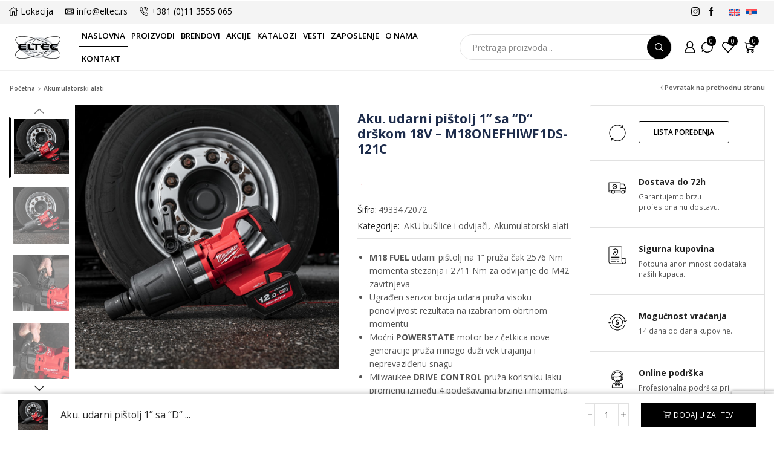

--- FILE ---
content_type: text/html; charset=UTF-8
request_url: https://eltec.rs/proizvod/aku-udarni-pistolj-1-sa-d-drskom-18v-m18onefhiwf1ds-121c/
body_size: 379276
content:
<!DOCTYPE html>
<html lang="sr-RS" >
<head>
	<meta charset="UTF-8" />
	<meta name="viewport" content="width=device-width, initial-scale=1.0, maximum-scale=1.0, user-scalable=0"/>
					<script>document.documentElement.className = document.documentElement.className + ' yes-js js_active js'</script>
			<meta name='robots' content='index, follow, max-image-preview:large, max-snippet:-1, max-video-preview:-1' />
<link rel="alternate" hreflang="en" href="https://eltec.rs/en/product/aku-udarni-pistolj-1-sa-d-drskom-18v-m18onefhiwf1ds-121c/" />
<link rel="alternate" hreflang="sr" href="https://eltec.rs/proizvod/aku-udarni-pistolj-1-sa-d-drskom-18v-m18onefhiwf1ds-121c/" />
<link rel="alternate" hreflang="x-default" href="https://eltec.rs/proizvod/aku-udarni-pistolj-1-sa-d-drskom-18v-m18onefhiwf1ds-121c/" />

	<!-- This site is optimized with the Yoast SEO plugin v26.5 - https://yoast.com/wordpress/plugins/seo/ -->
	<title>Aku. udarni pištolj 1” sa “D“ drškom 18V - M18ONEFHIWF1DS-121C - ELTEC EXPORT-IMPORT</title>
	<link rel="canonical" href="https://eltec.rs/proizvod/aku-udarni-pistolj-1-sa-d-drskom-18v-m18onefhiwf1ds-121c/" />
	<meta property="og:locale" content="sr_RS" />
	<meta property="og:type" content="article" />
	<meta property="og:title" content="Aku. udarni pištolj 1” sa “D“ drškom 18V - M18ONEFHIWF1DS-121C - ELTEC EXPORT-IMPORT" />
	<meta property="og:description" content="M18 FUEL udarni pištolj na 1” pruža čak 2576 Nm momenta stezanja i 2711 Nm za odvijanje do M42 zavrtnjeva  Ugrađen senzor broja udara pruža visoku ponovljivost rezultata na izabranom obrtnom momentu  Moćni POWERSTATE motor bez četkica nove generacije pruža mnogo duži vek trajanja i neprevaziđenu snagu  Milwaukee DRIVE CONTROL pruža korisniku laku promenu između 4 podešavanja brzine i momenta  REDLINK PLUS najnapredniji sistem zaštite od preopterećenja alata i baterije i poboljšane performanse alata pod opterećenjem  REDLITHIUM-ION baterija pruža i do 2.5x duže vreme rada, do 20% više snage, do 2x duže trajanje baterije, kao i rad na čak -28°C  Monitoring pojedinačnih ćelija baterije optimizuje vreme rada alata i obezbeđuje dugovečnost baterije  Četvrtka 1”  Ugrađen merač nivoa napunjenosti baterije i snažno 3-LED svetl  Isporučuje se u koferu sa 12.0 Ah baterijom i M12-M18 brzim punjačem" />
	<meta property="og:url" content="https://eltec.rs/proizvod/aku-udarni-pistolj-1-sa-d-drskom-18v-m18onefhiwf1ds-121c/" />
	<meta property="og:site_name" content="ELTEC EXPORT-IMPORT" />
	<meta property="article:publisher" content="https://www.facebook.com/eltectools/" />
	<meta property="article:modified_time" content="2025-12-24T08:13:50+00:00" />
	<meta property="og:image" content="https://eltec.rs/wp-content/uploads/2023/10/M18_ONEFHIWF1DS-121C-App_14.jpg" />
	<meta property="og:image:width" content="1000" />
	<meta property="og:image:height" content="1000" />
	<meta property="og:image:type" content="image/jpeg" />
	<meta name="twitter:card" content="summary_large_image" />
	<script type="application/ld+json" class="yoast-schema-graph">{"@context":"https://schema.org","@graph":[{"@type":"WebPage","@id":"https://eltec.rs/proizvod/aku-udarni-pistolj-1-sa-d-drskom-18v-m18onefhiwf1ds-121c/","url":"https://eltec.rs/proizvod/aku-udarni-pistolj-1-sa-d-drskom-18v-m18onefhiwf1ds-121c/","name":"Aku. udarni pištolj 1” sa “D“ drškom 18V - M18ONEFHIWF1DS-121C - ELTEC EXPORT-IMPORT","isPartOf":{"@id":"https://eltec.rs/#website"},"primaryImageOfPage":{"@id":"https://eltec.rs/proizvod/aku-udarni-pistolj-1-sa-d-drskom-18v-m18onefhiwf1ds-121c/#primaryimage"},"image":{"@id":"https://eltec.rs/proizvod/aku-udarni-pistolj-1-sa-d-drskom-18v-m18onefhiwf1ds-121c/#primaryimage"},"thumbnailUrl":"https://eltec.rs/wp-content/uploads/2023/10/M18_ONEFHIWF1DS-121C-App_14.jpg","datePublished":"2023-10-31T12:40:46+00:00","dateModified":"2025-12-24T08:13:50+00:00","breadcrumb":{"@id":"https://eltec.rs/proizvod/aku-udarni-pistolj-1-sa-d-drskom-18v-m18onefhiwf1ds-121c/#breadcrumb"},"inLanguage":"sr-RS","potentialAction":[{"@type":"ReadAction","target":["https://eltec.rs/proizvod/aku-udarni-pistolj-1-sa-d-drskom-18v-m18onefhiwf1ds-121c/"]}]},{"@type":"ImageObject","inLanguage":"sr-RS","@id":"https://eltec.rs/proizvod/aku-udarni-pistolj-1-sa-d-drskom-18v-m18onefhiwf1ds-121c/#primaryimage","url":"https://eltec.rs/wp-content/uploads/2023/10/M18_ONEFHIWF1DS-121C-App_14.jpg","contentUrl":"https://eltec.rs/wp-content/uploads/2023/10/M18_ONEFHIWF1DS-121C-App_14.jpg","width":1000,"height":1000},{"@type":"BreadcrumbList","@id":"https://eltec.rs/proizvod/aku-udarni-pistolj-1-sa-d-drskom-18v-m18onefhiwf1ds-121c/#breadcrumb","itemListElement":[{"@type":"ListItem","position":1,"name":"Početna","item":"https://eltec.rs/"},{"@type":"ListItem","position":2,"name":"Proizvodi","item":"https://eltec.rs/proizvodi/"},{"@type":"ListItem","position":3,"name":"Aku. udarni pištolj 1” sa “D“ drškom 18V &#8211; M18ONEFHIWF1DS-121C"}]},{"@type":"WebSite","@id":"https://eltec.rs/#website","url":"https://eltec.rs/","name":"ELTEC - Beograd","description":"Profesionalni alati i garažna oprema","publisher":{"@id":"https://eltec.rs/#organization"},"potentialAction":[{"@type":"SearchAction","target":{"@type":"EntryPoint","urlTemplate":"https://eltec.rs/?s={search_term_string}"},"query-input":{"@type":"PropertyValueSpecification","valueRequired":true,"valueName":"search_term_string"}}],"inLanguage":"sr-RS"},{"@type":"Organization","@id":"https://eltec.rs/#organization","name":"ELTEC EXPORT-IMPORT","url":"https://eltec.rs/","logo":{"@type":"ImageObject","inLanguage":"sr-RS","@id":"https://eltec.rs/#/schema/logo/image/","url":"https://eltec.rs/wp-content/uploads/2022/08/eltec-logo.jpg","contentUrl":"https://eltec.rs/wp-content/uploads/2022/08/eltec-logo.jpg","width":322,"height":156,"caption":"ELTEC EXPORT-IMPORT"},"image":{"@id":"https://eltec.rs/#/schema/logo/image/"},"sameAs":["https://www.facebook.com/eltectools/","https://www.instagram.com/eltecalati/"]}]}</script>
	<!-- / Yoast SEO plugin. -->


<style id='wp-img-auto-sizes-contain-inline-css' type='text/css'>
img:is([sizes=auto i],[sizes^="auto," i]){contain-intrinsic-size:3000px 1500px}
/*# sourceURL=wp-img-auto-sizes-contain-inline-css */
</style>
<link rel='stylesheet' id='easy-autocomplete-css' href='https://eltec.rs/wp-content/plugins/woocommerce-products-filter/js/easy-autocomplete/easy-autocomplete.min.css?ver=3.3.4.4' type='text/css' media='all' />
<link rel='stylesheet' id='easy-autocomplete-theme-css' href='https://eltec.rs/wp-content/plugins/woocommerce-products-filter/js/easy-autocomplete/easy-autocomplete.themes.min.css?ver=3.3.4.4' type='text/css' media='all' />
<style id='classic-theme-styles-inline-css' type='text/css'>
/*! This file is auto-generated */
.wp-block-button__link{color:#fff;background-color:#32373c;border-radius:9999px;box-shadow:none;text-decoration:none;padding:calc(.667em + 2px) calc(1.333em + 2px);font-size:1.125em}.wp-block-file__button{background:#32373c;color:#fff;text-decoration:none}
/*# sourceURL=/wp-includes/css/classic-themes.min.css */
</style>
<link rel='stylesheet' id='jquery-selectBox-css' href='https://eltec.rs/wp-content/plugins/yith-woocommerce-wishlist/assets/css/jquery.selectBox.css?ver=1.2.0' type='text/css' media='all' />
<link rel='stylesheet' id='woocommerce_prettyPhoto_css-css' href='//eltec.rs/wp-content/plugins/woocommerce/assets/css/prettyPhoto.css?ver=3.1.6' type='text/css' media='all' />
<link rel='stylesheet' id='yith-wcwl-main-css' href='https://eltec.rs/wp-content/plugins/yith-woocommerce-wishlist/assets/css/style.css?ver=4.11.0' type='text/css' media='all' />
<style id='yith-wcwl-main-inline-css' type='text/css'>
 :root { --color-add-to-wishlist-background: #333333; --color-add-to-wishlist-text: #FFFFFF; --color-add-to-wishlist-border: #333333; --color-add-to-wishlist-background-hover: #333333; --color-add-to-wishlist-text-hover: #FFFFFF; --color-add-to-wishlist-border-hover: #333333; --rounded-corners-radius: 16px; --color-add-to-cart-background: #333333; --color-add-to-cart-text: #FFFFFF; --color-add-to-cart-border: #333333; --color-add-to-cart-background-hover: #4F4F4F; --color-add-to-cart-text-hover: #FFFFFF; --color-add-to-cart-border-hover: #4F4F4F; --add-to-cart-rounded-corners-radius: 16px; --color-button-style-1-background: #333333; --color-button-style-1-text: #FFFFFF; --color-button-style-1-border: #333333; --color-button-style-1-background-hover: #4F4F4F; --color-button-style-1-text-hover: #FFFFFF; --color-button-style-1-border-hover: #4F4F4F; --color-button-style-2-background: #333333; --color-button-style-2-text: #FFFFFF; --color-button-style-2-border: #333333; --color-button-style-2-background-hover: #4F4F4F; --color-button-style-2-text-hover: #FFFFFF; --color-button-style-2-border-hover: #4F4F4F; --color-wishlist-table-background: #FFFFFF; --color-wishlist-table-text: #6d6c6c; --color-wishlist-table-border: #FFFFFF; --color-headers-background: #F4F4F4; --color-share-button-color: #FFFFFF; --color-share-button-color-hover: #FFFFFF; --color-fb-button-background: #39599E; --color-fb-button-background-hover: #595A5A; --color-tw-button-background: #45AFE2; --color-tw-button-background-hover: #595A5A; --color-pr-button-background: #AB2E31; --color-pr-button-background-hover: #595A5A; --color-em-button-background: #FBB102; --color-em-button-background-hover: #595A5A; --color-wa-button-background: #00A901; --color-wa-button-background-hover: #595A5A; --feedback-duration: 3s } 
 :root { --color-add-to-wishlist-background: #333333; --color-add-to-wishlist-text: #FFFFFF; --color-add-to-wishlist-border: #333333; --color-add-to-wishlist-background-hover: #333333; --color-add-to-wishlist-text-hover: #FFFFFF; --color-add-to-wishlist-border-hover: #333333; --rounded-corners-radius: 16px; --color-add-to-cart-background: #333333; --color-add-to-cart-text: #FFFFFF; --color-add-to-cart-border: #333333; --color-add-to-cart-background-hover: #4F4F4F; --color-add-to-cart-text-hover: #FFFFFF; --color-add-to-cart-border-hover: #4F4F4F; --add-to-cart-rounded-corners-radius: 16px; --color-button-style-1-background: #333333; --color-button-style-1-text: #FFFFFF; --color-button-style-1-border: #333333; --color-button-style-1-background-hover: #4F4F4F; --color-button-style-1-text-hover: #FFFFFF; --color-button-style-1-border-hover: #4F4F4F; --color-button-style-2-background: #333333; --color-button-style-2-text: #FFFFFF; --color-button-style-2-border: #333333; --color-button-style-2-background-hover: #4F4F4F; --color-button-style-2-text-hover: #FFFFFF; --color-button-style-2-border-hover: #4F4F4F; --color-wishlist-table-background: #FFFFFF; --color-wishlist-table-text: #6d6c6c; --color-wishlist-table-border: #FFFFFF; --color-headers-background: #F4F4F4; --color-share-button-color: #FFFFFF; --color-share-button-color-hover: #FFFFFF; --color-fb-button-background: #39599E; --color-fb-button-background-hover: #595A5A; --color-tw-button-background: #45AFE2; --color-tw-button-background-hover: #595A5A; --color-pr-button-background: #AB2E31; --color-pr-button-background-hover: #595A5A; --color-em-button-background: #FBB102; --color-em-button-background-hover: #595A5A; --color-wa-button-background: #00A901; --color-wa-button-background-hover: #595A5A; --feedback-duration: 3s } 
/*# sourceURL=yith-wcwl-main-inline-css */
</style>
<style id='global-styles-inline-css' type='text/css'>
:root{--wp--preset--aspect-ratio--square: 1;--wp--preset--aspect-ratio--4-3: 4/3;--wp--preset--aspect-ratio--3-4: 3/4;--wp--preset--aspect-ratio--3-2: 3/2;--wp--preset--aspect-ratio--2-3: 2/3;--wp--preset--aspect-ratio--16-9: 16/9;--wp--preset--aspect-ratio--9-16: 9/16;--wp--preset--color--black: #000000;--wp--preset--color--cyan-bluish-gray: #abb8c3;--wp--preset--color--white: #ffffff;--wp--preset--color--pale-pink: #f78da7;--wp--preset--color--vivid-red: #cf2e2e;--wp--preset--color--luminous-vivid-orange: #ff6900;--wp--preset--color--luminous-vivid-amber: #fcb900;--wp--preset--color--light-green-cyan: #7bdcb5;--wp--preset--color--vivid-green-cyan: #00d084;--wp--preset--color--pale-cyan-blue: #8ed1fc;--wp--preset--color--vivid-cyan-blue: #0693e3;--wp--preset--color--vivid-purple: #9b51e0;--wp--preset--gradient--vivid-cyan-blue-to-vivid-purple: linear-gradient(135deg,rgb(6,147,227) 0%,rgb(155,81,224) 100%);--wp--preset--gradient--light-green-cyan-to-vivid-green-cyan: linear-gradient(135deg,rgb(122,220,180) 0%,rgb(0,208,130) 100%);--wp--preset--gradient--luminous-vivid-amber-to-luminous-vivid-orange: linear-gradient(135deg,rgb(252,185,0) 0%,rgb(255,105,0) 100%);--wp--preset--gradient--luminous-vivid-orange-to-vivid-red: linear-gradient(135deg,rgb(255,105,0) 0%,rgb(207,46,46) 100%);--wp--preset--gradient--very-light-gray-to-cyan-bluish-gray: linear-gradient(135deg,rgb(238,238,238) 0%,rgb(169,184,195) 100%);--wp--preset--gradient--cool-to-warm-spectrum: linear-gradient(135deg,rgb(74,234,220) 0%,rgb(151,120,209) 20%,rgb(207,42,186) 40%,rgb(238,44,130) 60%,rgb(251,105,98) 80%,rgb(254,248,76) 100%);--wp--preset--gradient--blush-light-purple: linear-gradient(135deg,rgb(255,206,236) 0%,rgb(152,150,240) 100%);--wp--preset--gradient--blush-bordeaux: linear-gradient(135deg,rgb(254,205,165) 0%,rgb(254,45,45) 50%,rgb(107,0,62) 100%);--wp--preset--gradient--luminous-dusk: linear-gradient(135deg,rgb(255,203,112) 0%,rgb(199,81,192) 50%,rgb(65,88,208) 100%);--wp--preset--gradient--pale-ocean: linear-gradient(135deg,rgb(255,245,203) 0%,rgb(182,227,212) 50%,rgb(51,167,181) 100%);--wp--preset--gradient--electric-grass: linear-gradient(135deg,rgb(202,248,128) 0%,rgb(113,206,126) 100%);--wp--preset--gradient--midnight: linear-gradient(135deg,rgb(2,3,129) 0%,rgb(40,116,252) 100%);--wp--preset--font-size--small: 13px;--wp--preset--font-size--medium: 20px;--wp--preset--font-size--large: 36px;--wp--preset--font-size--x-large: 42px;--wp--preset--spacing--20: 0.44rem;--wp--preset--spacing--30: 0.67rem;--wp--preset--spacing--40: 1rem;--wp--preset--spacing--50: 1.5rem;--wp--preset--spacing--60: 2.25rem;--wp--preset--spacing--70: 3.38rem;--wp--preset--spacing--80: 5.06rem;--wp--preset--shadow--natural: 6px 6px 9px rgba(0, 0, 0, 0.2);--wp--preset--shadow--deep: 12px 12px 50px rgba(0, 0, 0, 0.4);--wp--preset--shadow--sharp: 6px 6px 0px rgba(0, 0, 0, 0.2);--wp--preset--shadow--outlined: 6px 6px 0px -3px rgb(255, 255, 255), 6px 6px rgb(0, 0, 0);--wp--preset--shadow--crisp: 6px 6px 0px rgb(0, 0, 0);}:where(.is-layout-flex){gap: 0.5em;}:where(.is-layout-grid){gap: 0.5em;}body .is-layout-flex{display: flex;}.is-layout-flex{flex-wrap: wrap;align-items: center;}.is-layout-flex > :is(*, div){margin: 0;}body .is-layout-grid{display: grid;}.is-layout-grid > :is(*, div){margin: 0;}:where(.wp-block-columns.is-layout-flex){gap: 2em;}:where(.wp-block-columns.is-layout-grid){gap: 2em;}:where(.wp-block-post-template.is-layout-flex){gap: 1.25em;}:where(.wp-block-post-template.is-layout-grid){gap: 1.25em;}.has-black-color{color: var(--wp--preset--color--black) !important;}.has-cyan-bluish-gray-color{color: var(--wp--preset--color--cyan-bluish-gray) !important;}.has-white-color{color: var(--wp--preset--color--white) !important;}.has-pale-pink-color{color: var(--wp--preset--color--pale-pink) !important;}.has-vivid-red-color{color: var(--wp--preset--color--vivid-red) !important;}.has-luminous-vivid-orange-color{color: var(--wp--preset--color--luminous-vivid-orange) !important;}.has-luminous-vivid-amber-color{color: var(--wp--preset--color--luminous-vivid-amber) !important;}.has-light-green-cyan-color{color: var(--wp--preset--color--light-green-cyan) !important;}.has-vivid-green-cyan-color{color: var(--wp--preset--color--vivid-green-cyan) !important;}.has-pale-cyan-blue-color{color: var(--wp--preset--color--pale-cyan-blue) !important;}.has-vivid-cyan-blue-color{color: var(--wp--preset--color--vivid-cyan-blue) !important;}.has-vivid-purple-color{color: var(--wp--preset--color--vivid-purple) !important;}.has-black-background-color{background-color: var(--wp--preset--color--black) !important;}.has-cyan-bluish-gray-background-color{background-color: var(--wp--preset--color--cyan-bluish-gray) !important;}.has-white-background-color{background-color: var(--wp--preset--color--white) !important;}.has-pale-pink-background-color{background-color: var(--wp--preset--color--pale-pink) !important;}.has-vivid-red-background-color{background-color: var(--wp--preset--color--vivid-red) !important;}.has-luminous-vivid-orange-background-color{background-color: var(--wp--preset--color--luminous-vivid-orange) !important;}.has-luminous-vivid-amber-background-color{background-color: var(--wp--preset--color--luminous-vivid-amber) !important;}.has-light-green-cyan-background-color{background-color: var(--wp--preset--color--light-green-cyan) !important;}.has-vivid-green-cyan-background-color{background-color: var(--wp--preset--color--vivid-green-cyan) !important;}.has-pale-cyan-blue-background-color{background-color: var(--wp--preset--color--pale-cyan-blue) !important;}.has-vivid-cyan-blue-background-color{background-color: var(--wp--preset--color--vivid-cyan-blue) !important;}.has-vivid-purple-background-color{background-color: var(--wp--preset--color--vivid-purple) !important;}.has-black-border-color{border-color: var(--wp--preset--color--black) !important;}.has-cyan-bluish-gray-border-color{border-color: var(--wp--preset--color--cyan-bluish-gray) !important;}.has-white-border-color{border-color: var(--wp--preset--color--white) !important;}.has-pale-pink-border-color{border-color: var(--wp--preset--color--pale-pink) !important;}.has-vivid-red-border-color{border-color: var(--wp--preset--color--vivid-red) !important;}.has-luminous-vivid-orange-border-color{border-color: var(--wp--preset--color--luminous-vivid-orange) !important;}.has-luminous-vivid-amber-border-color{border-color: var(--wp--preset--color--luminous-vivid-amber) !important;}.has-light-green-cyan-border-color{border-color: var(--wp--preset--color--light-green-cyan) !important;}.has-vivid-green-cyan-border-color{border-color: var(--wp--preset--color--vivid-green-cyan) !important;}.has-pale-cyan-blue-border-color{border-color: var(--wp--preset--color--pale-cyan-blue) !important;}.has-vivid-cyan-blue-border-color{border-color: var(--wp--preset--color--vivid-cyan-blue) !important;}.has-vivid-purple-border-color{border-color: var(--wp--preset--color--vivid-purple) !important;}.has-vivid-cyan-blue-to-vivid-purple-gradient-background{background: var(--wp--preset--gradient--vivid-cyan-blue-to-vivid-purple) !important;}.has-light-green-cyan-to-vivid-green-cyan-gradient-background{background: var(--wp--preset--gradient--light-green-cyan-to-vivid-green-cyan) !important;}.has-luminous-vivid-amber-to-luminous-vivid-orange-gradient-background{background: var(--wp--preset--gradient--luminous-vivid-amber-to-luminous-vivid-orange) !important;}.has-luminous-vivid-orange-to-vivid-red-gradient-background{background: var(--wp--preset--gradient--luminous-vivid-orange-to-vivid-red) !important;}.has-very-light-gray-to-cyan-bluish-gray-gradient-background{background: var(--wp--preset--gradient--very-light-gray-to-cyan-bluish-gray) !important;}.has-cool-to-warm-spectrum-gradient-background{background: var(--wp--preset--gradient--cool-to-warm-spectrum) !important;}.has-blush-light-purple-gradient-background{background: var(--wp--preset--gradient--blush-light-purple) !important;}.has-blush-bordeaux-gradient-background{background: var(--wp--preset--gradient--blush-bordeaux) !important;}.has-luminous-dusk-gradient-background{background: var(--wp--preset--gradient--luminous-dusk) !important;}.has-pale-ocean-gradient-background{background: var(--wp--preset--gradient--pale-ocean) !important;}.has-electric-grass-gradient-background{background: var(--wp--preset--gradient--electric-grass) !important;}.has-midnight-gradient-background{background: var(--wp--preset--gradient--midnight) !important;}.has-small-font-size{font-size: var(--wp--preset--font-size--small) !important;}.has-medium-font-size{font-size: var(--wp--preset--font-size--medium) !important;}.has-large-font-size{font-size: var(--wp--preset--font-size--large) !important;}.has-x-large-font-size{font-size: var(--wp--preset--font-size--x-large) !important;}
:where(.wp-block-post-template.is-layout-flex){gap: 1.25em;}:where(.wp-block-post-template.is-layout-grid){gap: 1.25em;}
:where(.wp-block-term-template.is-layout-flex){gap: 1.25em;}:where(.wp-block-term-template.is-layout-grid){gap: 1.25em;}
:where(.wp-block-columns.is-layout-flex){gap: 2em;}:where(.wp-block-columns.is-layout-grid){gap: 2em;}
:root :where(.wp-block-pullquote){font-size: 1.5em;line-height: 1.6;}
/*# sourceURL=global-styles-inline-css */
</style>
<link rel='stylesheet' id='contact-form-7-css' href='https://eltec.rs/wp-content/plugins/contact-form-7/includes/css/styles.css?ver=6.1.4' type='text/css' media='all' />
<link rel='stylesheet' id='woof-css' href='https://eltec.rs/wp-content/plugins/woocommerce-products-filter/css/front.css?ver=3.3.4.4' type='text/css' media='all' />
<style id='woof-inline-css' type='text/css'>

.woof_products_top_panel li span, .woof_products_top_panel2 li span{background: url(https://eltec.rs/wp-content/plugins/woocommerce-products-filter/img/delete.png);background-size: 14px 14px;background-repeat: no-repeat;background-position: right;}
.woof_edit_view{
                    display: none;
                }

/*# sourceURL=woof-inline-css */
</style>
<link rel='stylesheet' id='woof_by_author_html_items-css' href='https://eltec.rs/wp-content/plugins/woocommerce-products-filter/ext/by_author/css/by_author.css?ver=3.3.4.4' type='text/css' media='all' />
<link rel='stylesheet' id='woof_by_backorder_html_items-css' href='https://eltec.rs/wp-content/plugins/woocommerce-products-filter/ext/by_backorder/css/by_backorder.css?ver=3.3.4.4' type='text/css' media='all' />
<link rel='stylesheet' id='woof_by_instock_html_items-css' href='https://eltec.rs/wp-content/plugins/woocommerce-products-filter/ext/by_instock/css/by_instock.css?ver=3.3.4.4' type='text/css' media='all' />
<link rel='stylesheet' id='woof_by_onsales_html_items-css' href='https://eltec.rs/wp-content/plugins/woocommerce-products-filter/ext/by_onsales/css/by_onsales.css?ver=3.3.4.4' type='text/css' media='all' />
<link rel='stylesheet' id='woof_by_sku_html_items-css' href='https://eltec.rs/wp-content/plugins/woocommerce-products-filter/ext/by_sku/css/by_sku.css?ver=3.3.4.4' type='text/css' media='all' />
<link rel='stylesheet' id='woof_by_text_html_items-css' href='https://eltec.rs/wp-content/plugins/woocommerce-products-filter/ext/by_text/assets/css/front.css?ver=3.3.4.4' type='text/css' media='all' />
<link rel='stylesheet' id='woof_color_html_items-css' href='https://eltec.rs/wp-content/plugins/woocommerce-products-filter/ext/color/css/html_types/color.css?ver=3.3.4.4' type='text/css' media='all' />
<link rel='stylesheet' id='woof_image_html_items-css' href='https://eltec.rs/wp-content/plugins/woocommerce-products-filter/ext/image/css/html_types/image.css?ver=3.3.4.4' type='text/css' media='all' />
<link rel='stylesheet' id='woof_label_html_items-css' href='https://eltec.rs/wp-content/plugins/woocommerce-products-filter/ext/label/css/html_types/label.css?ver=3.3.4.4' type='text/css' media='all' />
<link rel='stylesheet' id='woof_select_hierarchy_html_items-css' href='https://eltec.rs/wp-content/plugins/woocommerce-products-filter/ext/select_hierarchy/css/html_types/select_hierarchy.css?ver=3.3.4.4' type='text/css' media='all' />
<link rel='stylesheet' id='woof_select_radio_check_html_items-css' href='https://eltec.rs/wp-content/plugins/woocommerce-products-filter/ext/select_radio_check/css/html_types/select_radio_check.css?ver=3.3.4.4' type='text/css' media='all' />
<link rel='stylesheet' id='woof_slider_html_items-css' href='https://eltec.rs/wp-content/plugins/woocommerce-products-filter/ext/slider/css/html_types/slider.css?ver=3.3.4.4' type='text/css' media='all' />
<link rel='stylesheet' id='woof_sd_html_items_checkbox-css' href='https://eltec.rs/wp-content/plugins/woocommerce-products-filter/ext/smart_designer/css/elements/checkbox.css?ver=3.3.4.4' type='text/css' media='all' />
<link rel='stylesheet' id='woof_sd_html_items_radio-css' href='https://eltec.rs/wp-content/plugins/woocommerce-products-filter/ext/smart_designer/css/elements/radio.css?ver=3.3.4.4' type='text/css' media='all' />
<link rel='stylesheet' id='woof_sd_html_items_switcher-css' href='https://eltec.rs/wp-content/plugins/woocommerce-products-filter/ext/smart_designer/css/elements/switcher.css?ver=3.3.4.4' type='text/css' media='all' />
<link rel='stylesheet' id='woof_sd_html_items_color-css' href='https://eltec.rs/wp-content/plugins/woocommerce-products-filter/ext/smart_designer/css/elements/color.css?ver=3.3.4.4' type='text/css' media='all' />
<link rel='stylesheet' id='woof_sd_html_items_tooltip-css' href='https://eltec.rs/wp-content/plugins/woocommerce-products-filter/ext/smart_designer/css/tooltip.css?ver=3.3.4.4' type='text/css' media='all' />
<link rel='stylesheet' id='woof_sd_html_items_front-css' href='https://eltec.rs/wp-content/plugins/woocommerce-products-filter/ext/smart_designer/css/front.css?ver=3.3.4.4' type='text/css' media='all' />
<link rel='stylesheet' id='woof-switcher23-css' href='https://eltec.rs/wp-content/plugins/woocommerce-products-filter/css/switcher.css?ver=3.3.4.4' type='text/css' media='all' />
<link rel='stylesheet' id='select2-css' href='https://eltec.rs/wp-content/plugins/woocommerce/assets/css/select2.css?ver=10.3.6' type='text/css' media='all' />
<style id='woocommerce-inline-inline-css' type='text/css'>
.woocommerce form .form-row .required { visibility: visible; }
/*# sourceURL=woocommerce-inline-inline-css */
</style>
<link rel='stylesheet' id='wpml-legacy-horizontal-list-0-css' href='https://eltec.rs/wp-content/plugins/sitepress-multilingual-cms/templates/language-switchers/legacy-list-horizontal/style.min.css?ver=1' type='text/css' media='all' />
<link rel='stylesheet' id='cms-navigation-style-base-css' href='https://eltec.rs/wp-content/plugins/wpml-cms-nav/res/css/cms-navigation-base.css?ver=1.5.6' type='text/css' media='screen' />
<link rel='stylesheet' id='cms-navigation-style-css' href='https://eltec.rs/wp-content/plugins/wpml-cms-nav/res/css/cms-navigation.css?ver=1.5.6' type='text/css' media='screen' />
<link rel='stylesheet' id='brands-styles-css' href='https://eltec.rs/wp-content/plugins/woocommerce/assets/css/brands.css?ver=10.3.6' type='text/css' media='all' />
<link rel='stylesheet' id='etheme-parent-style-css' href='https://eltec.rs/wp-content/themes/xstore/xstore.css?ver=1.0' type='text/css' media='all' />
<link rel='stylesheet' id='etheme-general-all-style-css' href='https://eltec.rs/wp-content/themes/xstore/css/general-all.css?ver=1.0' type='text/css' media='all' />
<link rel='stylesheet' id='elementor-frontend-css' href='https://eltec.rs/wp-content/plugins/elementor/assets/css/frontend.min.css?ver=3.33.3' type='text/css' media='all' />
<link rel='stylesheet' id='etheme-elementor-all-widgets-style-css' href='https://eltec.rs/wp-content/themes/xstore/css/elementor-all-widgets.css?ver=1.0' type='text/css' media='all' />
<link rel='stylesheet' id='etheme-slick-library-css' href='https://eltec.rs/wp-content/themes/xstore/css/libs/slick.css?ver=1.0' type='text/css' media='all' />
<link rel='stylesheet' id='etheme-widgets-open-close-css' href='https://eltec.rs/wp-content/themes/xstore/css/modules/layout/widgets-open-close.css?ver=1.0' type='text/css' media='all' />
<link rel='stylesheet' id='etheme-woocommerce-all-style-css' href='https://eltec.rs/wp-content/themes/xstore/css/woocommerce-all.css?ver=1.0' type='text/css' media='all' />
<link rel='stylesheet' id='etheme-sidebar-widgets-with-scroll-css' href='https://eltec.rs/wp-content/themes/xstore/css/modules/layout/sidebar-widgets-with-scroll.css?ver=1.0' type='text/css' media='all' />
<link rel='stylesheet' id='etheme-single-product-builder-css' href='https://eltec.rs/wp-content/themes/xstore/css/modules/woocommerce/single-product/single-product-builder.css?ver=1.0' type='text/css' media='all' />
<style id='xstore-icons-font-inline-css' type='text/css'>
@font-face {
				  font-family: 'xstore-icons';
				  src:
				    url('https://eltec.rs/wp-content/themes/xstore/fonts/xstore-icons-bold.ttf') format('truetype'),
				    url('https://eltec.rs/wp-content/themes/xstore/fonts/xstore-icons-bold.woff2') format('woff2'),
				    url('https://eltec.rs/wp-content/themes/xstore/fonts/xstore-icons-bold.woff') format('woff'),
				    url('https://eltec.rs/wp-content/themes/xstore/fonts/xstore-icons-bold.svg#xstore-icons') format('svg');
				  font-weight: normal;
				  font-style: normal;
				  font-display: swap;
				}
/*# sourceURL=xstore-icons-font-inline-css */
</style>
<link rel='stylesheet' id='etheme-header-contacts-css' href='https://eltec.rs/wp-content/themes/xstore/css/modules/layout/header/parts/contacts.css?ver=1.0' type='text/css' media='all' />
<link rel='stylesheet' id='etheme-header-menu-css' href='https://eltec.rs/wp-content/themes/xstore/css/modules/layout/header/parts/menu.css?ver=1.0' type='text/css' media='all' />
<link rel='stylesheet' id='xstore-kirki-styles-css' href='https://eltec.rs/wp-content/uploads/xstore/kirki-styles.css?ver=1764168347674' type='text/css' media='all' />
<link rel='stylesheet' id='gpls_woo_rfq_css-css' href='https://eltec.rs/wp-content/plugins/woo-rfq-for-woocommerce/gpls_assets/css/gpls_woo_rfq.css?ver=54754' type='text/css' media='all' />
<style id='gpls_woo_rfq_css-inline-css' type='text/css'>
.bundle_price { visibility: collapse !important; }
.site-header .widget_shopping_cart p.total,.cart-subtotal,.tax-rate,.tax-total,.order-total,.product-price,.product-subtotal { visibility: collapse }
/*# sourceURL=gpls_woo_rfq_css-inline-css */
</style>
<link rel='stylesheet' id='child-style-css' href='https://eltec.rs/wp-content/themes/xstore-child/style.css?ver=1.0' type='text/css' media='all' />
<link rel='stylesheet' id='url_gpls_wh_css-css' href='https://eltec.rs/wp-content/plugins/woo-rfq-for-woocommerce/gpls_assets/css/gpls_wh.css?ver=90730' type='text/css' media='all' />
<script type="text/javascript" id="wpml-cookie-js-extra">
/* <![CDATA[ */
var wpml_cookies = {"wp-wpml_current_language":{"value":"sr","expires":1,"path":"/"}};
var wpml_cookies = {"wp-wpml_current_language":{"value":"sr","expires":1,"path":"/"}};
//# sourceURL=wpml-cookie-js-extra
/* ]]> */
</script>
<script type="text/javascript" src="https://eltec.rs/wp-content/plugins/sitepress-multilingual-cms/res/js/cookies/language-cookie.js?ver=486900" id="wpml-cookie-js" defer="defer" data-wp-strategy="defer"></script>
<script type="text/javascript" src="https://eltec.rs/wp-includes/js/jquery/jquery.min.js?ver=3.7.1" id="jquery-core-js"></script>
<script type="text/javascript" src="https://eltec.rs/wp-includes/js/jquery/jquery-migrate.min.js?ver=3.4.1" id="jquery-migrate-js"></script>
<script type="text/javascript" src="https://eltec.rs/wp-content/plugins/woocommerce-products-filter/js/easy-autocomplete/jquery.easy-autocomplete.min.js?ver=3.3.4.4" id="easy-autocomplete-js"></script>
<script type="text/javascript" id="woof-husky-js-extra">
/* <![CDATA[ */
var woof_husky_txt = {"ajax_url":"https://eltec.rs/wp-admin/admin-ajax.php","plugin_uri":"https://eltec.rs/wp-content/plugins/woocommerce-products-filter/ext/by_text/","loader":"https://eltec.rs/wp-content/plugins/woocommerce-products-filter/ext/by_text/assets/img/ajax-loader.gif","not_found":"Nothing found!","prev":"Prev","next":"Next","site_link":"https://eltec.rs","default_data":{"placeholder":"Pretraga proizvoda","behavior":"title_or_content_or_excerpt","search_by_full_word":"0","autocomplete":1,"how_to_open_links":"1","taxonomy_compatibility":"0","sku_compatibility":"1","custom_fields":"","search_desc_variant":"0","view_text_length":"10","min_symbols":"3","max_posts":"10","image":"","notes_for_customer":"","template":"","max_open_height":"300","page":0}};
//# sourceURL=woof-husky-js-extra
/* ]]> */
</script>
<script type="text/javascript" src="https://eltec.rs/wp-content/plugins/woocommerce-products-filter/ext/by_text/assets/js/husky.js?ver=3.3.4.4" id="woof-husky-js"></script>
<script type="text/javascript" src="https://eltec.rs/wp-content/plugins/woocommerce/assets/js/jquery-blockui/jquery.blockUI.min.js?ver=2.7.0-wc.10.3.6" id="wc-jquery-blockui-js" defer="defer" data-wp-strategy="defer"></script>
<script type="text/javascript" id="wc-add-to-cart-js-extra">
/* <![CDATA[ */
var wc_add_to_cart_params = {"ajax_url":"/wp-admin/admin-ajax.php","wc_ajax_url":"/?wc-ajax=%%endpoint%%","i18n_view_cart":"Vidi listu proizvoda","cart_url":"https://eltec.rs/lista-proizvoda/","is_cart":"","cart_redirect_after_add":"no"};
//# sourceURL=wc-add-to-cart-js-extra
/* ]]> */
</script>
<script type="text/javascript" src="https://eltec.rs/wp-content/plugins/woocommerce/assets/js/frontend/add-to-cart.min.js?ver=10.3.6" id="wc-add-to-cart-js" defer="defer" data-wp-strategy="defer"></script>
<script type="text/javascript" src="https://eltec.rs/wp-content/plugins/woocommerce/assets/js/zoom/jquery.zoom.min.js?ver=1.7.21-wc.10.3.6" id="wc-zoom-js" defer="defer" data-wp-strategy="defer"></script>
<script type="text/javascript" id="wc-single-product-js-extra">
/* <![CDATA[ */
var wc_single_product_params = {"i18n_required_rating_text":"Ocenite","i18n_rating_options":["1 od 5 zvezdica","2 od 5 zvezdica","3 od 5 zvezdica","4 od 5 zvezdica","5 od 5 zvezdica"],"i18n_product_gallery_trigger_text":"Pogledajte galeriju slika preko celog ekrana","review_rating_required":"yes","flexslider":{"rtl":false,"animation":"slide","smoothHeight":true,"directionNav":false,"controlNav":"thumbnails","slideshow":false,"animationSpeed":500,"animationLoop":false,"allowOneSlide":false},"zoom_enabled":"1","zoom_options":[],"photoswipe_enabled":"","photoswipe_options":{"shareEl":false,"closeOnScroll":false,"history":false,"hideAnimationDuration":0,"showAnimationDuration":0},"flexslider_enabled":""};
//# sourceURL=wc-single-product-js-extra
/* ]]> */
</script>
<script type="text/javascript" src="https://eltec.rs/wp-content/plugins/woocommerce/assets/js/frontend/single-product.min.js?ver=10.3.6" id="wc-single-product-js" defer="defer" data-wp-strategy="defer"></script>
<script type="text/javascript" src="https://eltec.rs/wp-content/plugins/woocommerce/assets/js/js-cookie/js.cookie.min.js?ver=2.1.4-wc.10.3.6" id="wc-js-cookie-js" data-wp-strategy="defer"></script>
<script type="text/javascript" id="woocommerce-js-extra">
/* <![CDATA[ */
var woocommerce_params = {"ajax_url":"/wp-admin/admin-ajax.php","wc_ajax_url":"/?wc-ajax=%%endpoint%%","i18n_password_show":"Prika\u017ei lozinku","i18n_password_hide":"Sakrij lozinku"};
//# sourceURL=woocommerce-js-extra
/* ]]> */
</script>
<script type="text/javascript" src="https://eltec.rs/wp-content/plugins/woocommerce/assets/js/frontend/woocommerce.min.js?ver=10.3.6" id="woocommerce-js" defer="defer" data-wp-strategy="defer"></script>
<meta name="generator" content="WPML ver:4.8.6 stt:1,49;" />
			<link rel="prefetch" as="font" href="https://eltec.rs/wp-content/themes/xstore/fonts/xstore-icons-bold.woff?v=9.6.2" type="font/woff">
					<link rel="prefetch" as="font" href="https://eltec.rs/wp-content/themes/xstore/fonts/xstore-icons-bold.woff2?v=9.6.2" type="font/woff2">
			<noscript><style>.woocommerce-product-gallery{ opacity: 1 !important; }</style></noscript>
	<meta name="generator" content="Elementor 3.33.3; features: additional_custom_breakpoints; settings: css_print_method-external, google_font-enabled, font_display-auto">
			<style>
				.e-con.e-parent:nth-of-type(n+4):not(.e-lazyloaded):not(.e-no-lazyload),
				.e-con.e-parent:nth-of-type(n+4):not(.e-lazyloaded):not(.e-no-lazyload) * {
					background-image: none !important;
				}
				@media screen and (max-height: 1024px) {
					.e-con.e-parent:nth-of-type(n+3):not(.e-lazyloaded):not(.e-no-lazyload),
					.e-con.e-parent:nth-of-type(n+3):not(.e-lazyloaded):not(.e-no-lazyload) * {
						background-image: none !important;
					}
				}
				@media screen and (max-height: 640px) {
					.e-con.e-parent:nth-of-type(n+2):not(.e-lazyloaded):not(.e-no-lazyload),
					.e-con.e-parent:nth-of-type(n+2):not(.e-lazyloaded):not(.e-no-lazyload) * {
						background-image: none !important;
					}
				}
			</style>
			<meta name="generator" content="Powered by Slider Revolution 6.7.38 - responsive, Mobile-Friendly Slider Plugin for WordPress with comfortable drag and drop interface." />
<link rel="icon" href="https://eltec.rs/wp-content/uploads/2024/03/favicon-eltec-100x100.png" sizes="32x32" />
<link rel="icon" href="https://eltec.rs/wp-content/uploads/2024/03/favicon-eltec-231x231.png" sizes="192x192" />
<link rel="apple-touch-icon" href="https://eltec.rs/wp-content/uploads/2024/03/favicon-eltec-231x231.png" />
<meta name="msapplication-TileImage" content="https://eltec.rs/wp-content/uploads/2024/03/favicon-eltec.png" />
<script>function setREVStartSize(e){
			//window.requestAnimationFrame(function() {
				window.RSIW = window.RSIW===undefined ? window.innerWidth : window.RSIW;
				window.RSIH = window.RSIH===undefined ? window.innerHeight : window.RSIH;
				try {
					var pw = document.getElementById(e.c).parentNode.offsetWidth,
						newh;
					pw = pw===0 || isNaN(pw) || (e.l=="fullwidth" || e.layout=="fullwidth") ? window.RSIW : pw;
					e.tabw = e.tabw===undefined ? 0 : parseInt(e.tabw);
					e.thumbw = e.thumbw===undefined ? 0 : parseInt(e.thumbw);
					e.tabh = e.tabh===undefined ? 0 : parseInt(e.tabh);
					e.thumbh = e.thumbh===undefined ? 0 : parseInt(e.thumbh);
					e.tabhide = e.tabhide===undefined ? 0 : parseInt(e.tabhide);
					e.thumbhide = e.thumbhide===undefined ? 0 : parseInt(e.thumbhide);
					e.mh = e.mh===undefined || e.mh=="" || e.mh==="auto" ? 0 : parseInt(e.mh,0);
					if(e.layout==="fullscreen" || e.l==="fullscreen")
						newh = Math.max(e.mh,window.RSIH);
					else{
						e.gw = Array.isArray(e.gw) ? e.gw : [e.gw];
						for (var i in e.rl) if (e.gw[i]===undefined || e.gw[i]===0) e.gw[i] = e.gw[i-1];
						e.gh = e.el===undefined || e.el==="" || (Array.isArray(e.el) && e.el.length==0)? e.gh : e.el;
						e.gh = Array.isArray(e.gh) ? e.gh : [e.gh];
						for (var i in e.rl) if (e.gh[i]===undefined || e.gh[i]===0) e.gh[i] = e.gh[i-1];
											
						var nl = new Array(e.rl.length),
							ix = 0,
							sl;
						e.tabw = e.tabhide>=pw ? 0 : e.tabw;
						e.thumbw = e.thumbhide>=pw ? 0 : e.thumbw;
						e.tabh = e.tabhide>=pw ? 0 : e.tabh;
						e.thumbh = e.thumbhide>=pw ? 0 : e.thumbh;
						for (var i in e.rl) nl[i] = e.rl[i]<window.RSIW ? 0 : e.rl[i];
						sl = nl[0];
						for (var i in nl) if (sl>nl[i] && nl[i]>0) { sl = nl[i]; ix=i;}
						var m = pw>(e.gw[ix]+e.tabw+e.thumbw) ? 1 : (pw-(e.tabw+e.thumbw)) / (e.gw[ix]);
						newh =  (e.gh[ix] * m) + (e.tabh + e.thumbh);
					}
					var el = document.getElementById(e.c);
					if (el!==null && el) el.style.height = newh+"px";
					el = document.getElementById(e.c+"_wrapper");
					if (el!==null && el) {
						el.style.height = newh+"px";
						el.style.display = "block";
					}
				} catch(e){
					console.log("Failure at Presize of Slider:" + e)
				}
			//});
		  };</script>
<style id="kirki-inline-styles"></style><style type="text/css" class="et_custom-css">.page-heading{margin-bottom:25px}.type-product li,.content li{font-size:1rem}.site-header .widget_nav_menu .menu>li{font-weight:600;font-size:13px;display:inline-block}.header-widget1{text-align:right}.header-main-menu2.et_element-top-level .menu{flex-wrap:nowrap;overflow:auto}.header-main-menu2.et_element-top-level .menu>li>a{white-space:nowrap}.header-main-menu2.et_element-top-level{overflow:hidden}@media only screen and (max-width:1200px){.header-wrapper .et_b_header-wishlist.et_element-top-level .et-element-label,.header-wrapper .et_b_header-account.et_element-top-level .et-element-label{display:none}}.wpml-ls-legacy-list-horizontal>ul{text-align:right}.wpml-ls-legacy-list-horizontal a{padding:5px}.wpml-ls-legacy-dropdown-click a{border-radius:15px}.wpml-ls-legacy-dropdown-click a.wpml-ls-item-toggle{padding-right:initial}.wpml-ls-legacy-dropdown-click .wpml-ls-sub-menu{border:none !important}.single-post .post-header .post-heading{text-align:center}.elementor-button{}.elementor-button>*{display:inline-block}.etheme-text-button>span{z-index:1}.et_b_header-search.et_element-top-level .search-button,.etheme-product-grid-item .footer-inner .button,.footer-product .button,.et-mailchimp.classic-button input[type=submit],.coupon input[type=submit],.before-checkout-form .button{transform:none}.footer-right{text-align:right}span.onsale.left.new-label{left:inherit !important;right:-15px;top:15%;padding:5px 15px;font-weight:800}.product-view-mask3 .footer-product .button,.product-view-mask3 .footer-product .button.compare,.product-view-mask3 .footer-product .by-vendor-name-link,.product-view-mask3 .footer-product .et-wishlist-holder,.product-view-mask3 .footer-product .pre_order_loop,.product-view-mask3 .footer-product .show-quickly,.product-view-mask3 .footer-product .wcmp_add_to_cart_message,.product-view-mask3 .product-mask{background-color:var(--et_active-color)}.product-view-mask3 .footer-product .button:hover,.product-view-mask3 .footer-product .by-vendor-name-link:hover,.product-view-mask3 .footer-product .compare.button:hover,.product-view-mask3 .footer-product .et-wishlist-holder:hover,.product-view-mask3 .footer-product .pre_order_loop:hover,.product-view-mask3 .footer-product .show-quickly:hover,.product-view-mask3 .footer-product .wcmp_add_to_cart_message:hover{background-color:var(--et_yellow-color)}.single-product .woocommerce-tabs.horizontal .wc-tabs .et-woocommerce-tab{border-top:1px solid #E1E1E1}.single-product .woocommerce-tabs.horizontal .wc-tabs .et-woocommerce-tab:first-child{border-left:1px solid #E1E1E1}.single-product .woocommerce-tabs.horizontal .wc-tabs .et-woocommerce-tab:last-child{border-right:1px solid #E1E1E1}.type-product .woocommerce-product-details__short-description li,.product-excerpt li{line-height:22px;margin-bottom:0}.woocommerce-tabs.type-accordion .wc-tabs .et-woocommerce-tab a{font-size:1.2em;font-weight:700}div#tab-description p{}.woocommerce-tabs.type-accordion .wc-tabs .wc-tab{padding:5px}.shop_attributes th,.shop_attributes td{padding-top:.5em !important;padding-bottom:.5em !important}.products-loop .content-product .product-details,.swiper-container .content-product .product-details,.content-product .star-rating,.products-loop .product-stock+.et-timer{text-align:start;width:auto}.text-center.product-details>h2.product-title{text-align:center;font-size:1em !important;font-weight:600 !important}.text-center.product-details>.sku_wrapper{text-align:center;font-size:.9em}.content-product .price{color:#222;font-weight:700}.products-grid .product-details .button:not(.compare),.product-slide .product-details .button:not(.compare){display:block}.woof_autohide_wrapper{display:none !important}.product-name-info{clear:both}.product-name-info .product-name{width:90%;display:inline}.product-name-info .product-price-quantity{display:inline;width:10%;float:right !important}.product-name-info dl.variation{display:block;width:100%;text-align:left !important}a.dialog-close-button.dialog-lightbox-close-button{border-radius:25px;padding:5px}@media (min-width:993px){.etheme-product-filters-items{}.etheme-product-filters-item{}.header-main-menu.et_element-top-level .menu>li>a,.et_b_header-menu.et_element-top-level .menu>li>a{padding-right:5px;padding-left:5px}}@media (min-width:768px) and (max-width:992px){.vertical-thumbnails-wrapper.columns-5.no-arrows.slider{display:none}.vertical-thumbnails-wrapper.columns-4.slider{display:none}}@media (min-width:481px) and (max-width:767px){.vertical-thumbnails-wrapper.columns-5.no-arrows.slider{display:none}.vertical-thumbnails-wrapper.columns-4.slider{display:none}}@media (max-width:480px){.vertical-thumbnails-wrapper.columns-5.no-arrows.slider{display:none}.vertical-thumbnails-wrapper.columns-4.slider{display:none}}.page-heading,.breadcrumb-trail{margin-bottom:var(--page-heading-margin-bottom,25px)}.breadcrumb-trail .page-heading{background-color:transparent}.swiper-custom-right:not(.et-swiper-elementor-nav),.swiper-custom-left:not(.et-swiper-elementor-nav){background:transparent !important}@media only screen and (max-width:1500px){.swiper-custom-left,.middle-inside .swiper-entry .swiper-button-prev,.middle-inside.swiper-entry .swiper-button-prev{left:-15px}.swiper-custom-right,.middle-inside .swiper-entry .swiper-button-next,.middle-inside.swiper-entry .swiper-button-next{right:-15px}.middle-inbox .swiper-entry .swiper-button-prev,.middle-inbox.swiper-entry .swiper-button-prev{left:8px}.middle-inbox .swiper-entry .swiper-button-next,.middle-inbox.swiper-entry .swiper-button-next{right:8px}.swiper-entry:hover .swiper-custom-left,.middle-inside .swiper-entry:hover .swiper-button-prev,.middle-inside.swiper-entry:hover .swiper-button-prev{left:-5px}.swiper-entry:hover .swiper-custom-right,.middle-inside .swiper-entry:hover .swiper-button-next,.middle-inside.swiper-entry:hover .swiper-button-next{right:-5px}.middle-inbox .swiper-entry:hover .swiper-button-prev,.middle-inbox.swiper-entry:hover .swiper-button-prev{left:5px}.middle-inbox .swiper-entry:hover .swiper-button-next,.middle-inbox.swiper-entry:hover .swiper-button-next{right:5px}}.header-main-menu2.et_element-top-level .menu{margin-right:-5px;margin-left:-5px}@media only screen and (max-width:992px){.header-wrapper,.site-header-vertical{display:none}}@media only screen and (min-width:993px){.mobile-header-wrapper{display:none}}.swiper-container{width:auto}.etheme-elementor-slider:not(.swiper-container-initialized,.swiper-initialized) .swiper-slide{max-width:calc(100% / var(--slides-per-view,4))}.etheme-elementor-slider[data-animation]:not(.swiper-container-initialized,.swiper-initialized,[data-animation=slide],[data-animation=coverflow]) .swiper-slide{max-width:100%}body:not([data-elementor-device-mode]) .etheme-elementor-off-canvas__container{transition:none;opacity:0;visibility:hidden;position:fixed}</style>	
	
<!--For opt-out information on Visitor Intelligence, please visit: https://d41.co/-->
<script type="text/javascript" async defer src="//paapi4837.d41.co/sync/"></script>
<script type="text/javascript" src="//cdn-0.d41.co/tags/dnb_coretag_v6.min.js"></script>
<script type="text/javascript">dnbvid.getData("paapi4837","json","T",{},function(dnb_Data){
//Mapping goes here
if (dnb_Data.status == 200){ //status == 200 represents a match
//Basic example: myVar = dnb_Data.duns ? dnb_Data.duns : ""
//Advanced example: myVar = dnb_Data.naicsCodes ? dnb_Data.naicsCodes.substr(1,5) : ""
}

//The empty array between "T" and "function(dnb_Data)" can be used to pass back data
//Example: {"p1": "value1", "p2": variable2}
//"value1" will be recorded on our end as-is
//variable2 will be recorded as the value of said variable, assuming it is defined
//"p1" through "p10" exist
});
</script>
	
	
</head>
<body class="wp-singular product-template-default single single-product postid-5218 wp-custom-logo wp-theme-xstore wp-child-theme-xstore-child theme-xstore woocommerce woocommerce-page woocommerce-no-js et_cart-type-2 et_b_dt_header-not-overlap et_b_mob_header-not-overlap breadcrumbs-type-left2  et-preloader-off et-catalog-off s_widgets-with-scroll s_widgets-open-close sticky-message-on et-enable-swatch et-old-browser elementor-default elementor-kit-7" data-mode="light">



<div class="template-container">

		<div class="template-content">
		<div class="page-wrapper">
			<header id="header" class="site-header sticky"  data-type="custom" data-start= "250"><div class="header-wrapper">
<div class="header-top-wrapper ">
	<div class="header-top" data-title="Header top">
		<div class="et-row-container et-container">
			<div class="et-wrap-columns flex align-items-center">		
				
		
        <div class="et_column et_col-xs-10 et_col-xs-offset-0">
			

<div class="et_element et_b_header-contacts  et_element-top-level  justify-content-start  flex-inline text-nowrap" >
	        <div class="contact contact-Lokacija icon-left  flex-inline  justify-content-start"
             data-tooltip="Lokacija" onclick="window.open('https://goo.gl/maps/EWZdfLB2sLFbhMz69')"        >
			
			            <span class="flex-inline justify-content-center flex-nowrap pointer">
						<span class="contact-icon flex-inline justify-content-center align-items-center">
							<svg xmlns="http://www.w3.org/2000/svg" width="1em" height="1em" viewBox="0 0 24 24"><path d="M23.716 9.52l-1.815-1.658v-5.17c0-0.467-0.456-0.793-0.864-0.793l-4.279-0.045c-0.437 0-0.793 0.356-0.793 0.793v0.601l-3.465-2.805c-0.291-0.237-0.712-0.237-0.999-0l-11.208 9.072c-0.338 0.275-0.392 0.775-0.119 1.118 0.151 0.187 0.378 0.294 0.62 0.294 0.184 0 0.361-0.063 0.497-0.177l0.842-0.68v12.872c0 0.437 0.357 0.793 0.795 0.793h6.363c0.461 0 0.836-0.375 0.836-0.836v-8.77h3.748v8.77c0 0.461 0.375 0.836 0.835 0.836h6.363c0.439 0 0.795-0.356 0.795-0.793v-12.872l0.841 0.68c0.166 0.133 0.373 0.195 0.585 0.173 0.195-0.022 0.374-0.115 0.497-0.253l0.036-0.038c0.268-0.337 0.218-0.834-0.112-1.112zM8.538 12.541v9.606h-4.817v-13.359l8.279-6.691 5.553 4.488v-3.139h2.726l0.007 18.701h-4.824v-9.606h-6.924z"></path></svg>						</span>
												<span class="contact-info  pointer">
							Lokacija						</span>
					</span>
        </div>
				        <div class="contact contact-Email icon-left  flex-inline  justify-content-start"
             data-tooltip="Email" onclick="window.location.href = 'mailto:info@eltec.rs'"        >
			
			            <span class="flex-inline justify-content-center flex-nowrap pointer pointer">
						<span class="contact-icon flex-inline justify-content-center align-items-center">
							<svg xmlns="http://www.w3.org/2000/svg" width="1em" height="1em" viewBox="0 0 24 24"><path d="M23.928 5.616c-0.024-0.816-0.696-1.464-1.488-1.464h-20.88c-0.816 0-1.488 0.672-1.488 1.488v12.744c0 0.816 0.672 1.488 1.488 1.488h20.856c0.816 0 1.488-0.672 1.488-1.488l0.024-12.768zM20.976 5.952l-8.976 5.616-8.976-5.616h17.952zM1.92 16.128v-8.76l6.168 3.84-6.168 4.92zM9.672 12.264l1.8 1.152c0.312 0.192 0.672 0.192 0.984 0l1.8-1.152 7.32 5.784h-19.2l7.296-5.784zM22.080 7.44v8.688l-6.168-4.872 6.168-3.816z"></path></svg>						</span>
												<span class="contact-info  pointer pointer">
							info@eltec.rs						</span>
					</span>
        </div>
				        <div class="contact contact-Phone icon-left  flex-inline  justify-content-start"
             data-tooltip="Phone" onclick="window.location.href = 'tel:+381113555065'"        >
			
			            <span class="flex-inline justify-content-center flex-nowrap pointer pointer pointer">
						<span class="contact-icon flex-inline justify-content-center align-items-center">
							<svg xmlns="http://www.w3.org/2000/svg" width="1em" height="1em" viewBox="0 0 24 24"><path d="M21.984 16.080v0c-3.624-2.904-5.112-1.368-6.408 0l-0.216 0.216c-0.12 0.024-0.552-0.072-1.272-0.528-0.84-0.552-1.896-1.464-3.12-2.688-3.24-3.24-3.24-4.272-3.216-4.416l0.216-0.216c1.416-1.392 2.88-2.832-0.048-6.408-0.96-1.2-1.944-1.8-2.976-1.848-1.536-0.096-2.736 1.176-3.552 2.040-0.096 0.12-0.24 0.264-0.36 0.384-1.104 1.080-1.152 3.336-0.144 6.024 1.056 2.808 3.144 5.856 5.88 8.592 2.712 2.712 5.76 4.8 8.568 5.88 1.296 0.504 2.472 0.744 3.528 0.744 1.080 0 1.944-0.288 2.496-0.816 0.144-0.12 0.312-0.264 0.456-0.432 0.888-0.84 2.088-1.968 2.016-3.504 0-1.032-0.624-2.016-1.848-3.024zM6.672 7.128l-0.24 0.24c-1.272 1.296-0.264 3.432 3.288 6.96 1.32 1.32 2.448 2.28 3.432 2.928 1.944 1.272 3 0.864 3.528 0.312l0.264-0.264c1.2-1.2 1.656-1.656 3.96 0.192 0.768 0.624 1.176 1.176 1.2 1.632 0.024 0.72-0.816 1.512-1.464 2.088-0.144 0.12-0.288 0.24-0.384 0.36-0.024 0.024-0.072 0.072-0.096 0.096-0.456 0.456-2.040 0.48-4.152-0.312-2.568-0.96-5.376-2.88-7.944-5.448-2.52-2.424-4.464-5.232-5.496-7.896-0.768-2.136-0.72-3.696-0.288-4.104 0.048-0.048 0.072-0.096 0.12-0.144 0.024-0.024 0.048-0.072 0.096-0.096 0.072-0.072 0.144-0.144 0.24-0.264 0.648-0.696 1.392-1.464 2.064-1.464h0.048c0.48 0.024 1.032 0.408 1.656 1.176 1.848 2.352 1.368 2.832 0.168 4.008zM18.12 9.336c-0.12 0.48 0.12 0.984 0.528 1.152 0.168 0.072 0.288 0.072 0.36 0.072 0.36 0 0.672-0.216 0.84-0.576 0.672-1.656 0.288-3.576-1.008-4.872s-3.312-1.68-5.016-0.936c-0.24 0.096-0.432 0.288-0.504 0.528-0.072 0.216-0.072 0.456 0 0.648 0.072 0.24 0.288 0.432 0.528 0.528 0.24 0.072 0.504 0.072 0.696-0.048 1.008-0.456 2.232-0.24 3 0.528s0.984 1.896 0.6 2.904l-0.024 0.072zM12.336 2.52l0.048 0.024c0.24 0.072 0.504 0.072 0.696-0.048 2.376-1.080 5.232-0.552 7.104 1.296 1.8 1.8 2.352 4.512 1.392 6.864-0.096 0.216-0.096 0.48 0.024 0.696 0.096 0.216 0.264 0.384 0.48 0.48 0.168 0.072 0.288 0.072 0.36 0.072 0.384 0 0.72-0.24 0.816-0.552 1.224-3.048 0.528-6.528-1.776-8.832-2.376-2.376-6.048-3.072-9.12-1.68-0.24 0.096-0.432 0.288-0.504 0.504s-0.072 0.456 0 0.648c0.096 0.36 0.384 0.504 0.48 0.528z"></path></svg>						</span>
												<span class="contact-info  pointer pointer pointer">
							+381 (0)11 3555 065						</span>
					</span>
        </div>
				</div>

        </div>
			
				
		
        <div class="et_column et_col-xs-2 et_col-xs-offset-0 pos-static">
			

<style>                .connect-block-element-rRPtm {
                    --connect-block-space: 5px;
                    margin: 0 -5px;
                }
                .et_element.connect-block-element-rRPtm > div,
                .et_element.connect-block-element-rRPtm > form.cart,
                .et_element.connect-block-element-rRPtm > .price {
                    margin: 0 5px;
                }
                                    .et_element.connect-block-element-rRPtm > .et_b_header-widget > div, 
                    .et_element.connect-block-element-rRPtm > .et_b_header-widget > ul {
                        margin-left: 5px;
                        margin-right: 5px;
                    }
                    .et_element.connect-block-element-rRPtm .widget_nav_menu .menu > li > a {
                        margin: 0 5px                    }
/*                    .et_element.connect-block-element-rRPtm .widget_nav_menu .menu .menu-item-has-children > a:after {
                        right: 5px;
                    }*/
                </style><div class="et_element et_connect-block flex flex-row connect-block-element-rRPtm align-items-center justify-content-end">

<div class="et_element et_b_header-socials et-socials flex flex-nowrap align-items-center  justify-content-end mob-justify-content-start et_element-top-level flex-row" >
	        <a href="https://www.instagram.com/eltecalati/" target="_blank"            data-tooltip="Instagram" title="Instagram">
            <span class="screen-reader-text hidden">Instagram</span>
			<svg xmlns="http://www.w3.org/2000/svg" width="1em" height="1em" viewBox="0 0 24 24"><path d="M16.512 0h-9.024c-4.128 0-7.488 3.36-7.488 7.488v9c0 4.152 3.36 7.512 7.488 7.512h9c4.152 0 7.512-3.36 7.512-7.488v-9.024c0-4.128-3.36-7.488-7.488-7.488zM21.744 16.512c0 2.904-2.352 5.256-5.256 5.256h-9c-2.904 0-5.256-2.352-5.256-5.256v-9.024c0-2.904 2.352-5.256 5.256-5.256h9c2.904 0 5.256 2.352 5.256 5.256v9.024zM12 6c-3.312 0-6 2.688-6 6s2.688 6 6 6 6-2.688 6-6-2.688-6-6-6zM12 15.744c-2.064 0-3.744-1.68-3.744-3.744s1.68-3.744 3.744-3.744 3.744 1.68 3.744 3.744c0 2.064-1.68 3.744-3.744 3.744zM19.248 5.544c0 0.437-0.355 0.792-0.792 0.792s-0.792-0.355-0.792-0.792c0-0.437 0.355-0.792 0.792-0.792s0.792 0.355 0.792 0.792z"></path></svg>        </a>
	        <a href="https://www.facebook.com/eltectools/" target="_blank"            data-tooltip="Facebook" title="Facebook">
            <span class="screen-reader-text hidden">Facebook</span>
			<svg xmlns="http://www.w3.org/2000/svg" width="1em" height="1em" viewBox="0 0 24 24"><path d="M13.488 8.256v-3c0-0.84 0.672-1.488 1.488-1.488h1.488v-3.768h-2.976c-2.472 0-4.488 2.016-4.488 4.512v3.744h-3v3.744h3v12h4.512v-12h3l1.488-3.744h-4.512z"></path></svg>        </a>
	</div>



<div class="et_element et_b_header-html_block header-html_block2" >
<div class="wpml-ls-statics-shortcode_actions wpml-ls wpml-ls-legacy-list-horizontal">
	<ul role="menu"><li class="wpml-ls-slot-shortcode_actions wpml-ls-item wpml-ls-item-en wpml-ls-first-item wpml-ls-item-legacy-list-horizontal" role="none">
				<a href="https://eltec.rs/en/product/aku-udarni-pistolj-1-sa-d-drskom-18v-m18onefhiwf1ds-121c/" class="wpml-ls-link" role="menuitem"  aria-label="Switch to engleski jezik" title="Switch to engleski jezik" >
                                                        <img
            class="wpml-ls-flag"
            src="https://eltec.rs/wp-content/plugins/sitepress-multilingual-cms/res/flags/en.svg"
            alt="engleski jezik"
            width=18
            height=12
    /></a>
			</li><li class="wpml-ls-slot-shortcode_actions wpml-ls-item wpml-ls-item-sr wpml-ls-current-language wpml-ls-last-item wpml-ls-item-legacy-list-horizontal" role="none">
				<a href="https://eltec.rs/proizvod/aku-udarni-pistolj-1-sa-d-drskom-18v-m18onefhiwf1ds-121c/" class="wpml-ls-link" role="menuitem" >
                                                        <img
            class="wpml-ls-flag"
            src="https://eltec.rs/wp-content/plugins/sitepress-multilingual-cms/res/flags/sr.svg"
            alt="srpski jezik"
            width=18
            height=12
    /></a>
			</li></ul>
</div>
</div>

</div>        </div>
	</div>		</div>
	</div>
</div>

<div class="header-main-wrapper sticky">
	<div class="header-main" data-title="Header main">
		<div class="et-row-container et-container">
			<div class="et-wrap-columns flex align-items-center">		
				
		
        <div class="et_column et_col-xs-1 et_col-xs-offset-0">
			

    <div class="et_element et_b_header-logo align-start mob-align-center et_element-top-level" >
        <a href="https://eltec.rs">
            <span><img width="300" height="147" src="https://eltec.rs/wp-content/uploads/2023/04/eltec.png" class="et_b_header-logo-img" alt="" decoding="async" srcset="https://eltec.rs/wp-content/uploads/2023/04/eltec.png 300w, https://eltec.rs/wp-content/uploads/2023/04/eltec-1x1.png 1w, https://eltec.rs/wp-content/uploads/2023/04/eltec-10x5.png 10w" sizes="(max-width: 300px) 100vw, 300px" /></span><span class="fixed"><img width="300" height="147" src="https://eltec.rs/wp-content/uploads/2023/04/eltec.png" class="et_b_header-logo-img" alt="" decoding="async" srcset="https://eltec.rs/wp-content/uploads/2023/04/eltec.png 300w, https://eltec.rs/wp-content/uploads/2023/04/eltec-1x1.png 1w, https://eltec.rs/wp-content/uploads/2023/04/eltec-10x5.png 10w" sizes="(max-width: 300px) 100vw, 300px" /></span>            
        </a>
    </div>

        </div>
			
				
		
        <div class="et_column et_col-xs-6 et_col-xs-offset-0 pos-static">
			

<div class="et_element et_b_header-menu header-main-menu flex align-items-center menu-items-underline  justify-content-start et_element-top-level" >
	<div class="menu-main-container"><ul id="menu-glavni-meni" class="menu"><li id="menu-item-4385" class="menu-item menu-item-type-post_type menu-item-object-page menu-item-home menu-item-4385 item-level-0 item-design-dropdown"><a href="https://eltec.rs/" class="item-link">Naslovna</a></li>
<li id="menu-item-3291" class="menu-item menu-item-type-post_type menu-item-object-page current_page_parent menu-item-3291 item-level-0 item-design-dropdown"><a href="https://eltec.rs/proizvodi/" class="item-link">Proizvodi</a></li>
<li id="menu-item-3602" class="menu-item menu-item-type-post_type menu-item-object-page menu-item-3602 item-level-0 item-design-dropdown"><a href="https://eltec.rs/brendovi/" class="item-link">Brendovi</a></li>
<li id="menu-item-3220" class="menu-item menu-item-type-post_type menu-item-object-page menu-item-3220 item-level-0 item-design-dropdown"><a href="https://eltec.rs/akcije/" class="item-link">Akcije</a></li>
<li id="menu-item-13917" class="menu-item menu-item-type-post_type menu-item-object-page menu-item-13917 item-level-0 item-design-dropdown"><a href="https://eltec.rs/katalozi/" class="item-link">Katalozi</a></li>
<li id="menu-item-3600" class="menu-item menu-item-type-post_type menu-item-object-page menu-item-3600 item-level-0 item-design-dropdown"><a href="https://eltec.rs/vesti/" class="item-link">Vesti</a></li>
<li id="menu-item-3963" class="menu-item menu-item-type-post_type menu-item-object-page menu-item-3963 item-level-0 item-design-dropdown"><a href="https://eltec.rs/zaposlenje/" class="item-link">Zaposlenje</a></li>
<li id="menu-item-3601" class="menu-item menu-item-type-post_type menu-item-object-page menu-item-3601 item-level-0 item-design-dropdown"><a href="https://eltec.rs/o-nama/" class="item-link">O Nama</a></li>
<li id="menu-item-4604" class="menu-item menu-item-type-post_type menu-item-object-page menu-item-4604 item-level-0 item-design-dropdown"><a href="https://eltec.rs/kontakt/" class="item-link">Kontakt</a></li>
</ul></div></div>

        </div>
			
				
		
        <div class="et_column et_col-xs-4 et_col-xs-offset-0">
			

<div class="et_element et_b_header-search flex align-items-center   et-content-right justify-content-start mob-justify-content- flex-basis-full et_element-top-level et-content-dropdown" >
		
	    
        <form action="https://eltec.rs/" role="search" data-min="3" data-per-page="100"
                            class="ajax-search-form  ajax-with-suggestions input-input " method="get">
			
                <div class="input-row flex align-items-center et-overflow-hidden" data-search-mode="dark">
                    					                    <label class="screen-reader-text" for="et_b-header-search-input-4">Search input</label>
                    <input type="text" value=""
                           placeholder="Pretraga proizvoda..." autocomplete="off" class="form-control" id="et_b-header-search-input-4" name="s">
					
					                        <input type="hidden" name="post_type" value="product">
					
                                            <input type="hidden" name="et_search" value="true">
                    					
					                        <input type="hidden" name="lang" value="sr"/>
					                    <span class="buttons-wrapper flex flex-nowrap pos-relative">
                    <span class="clear flex-inline justify-content-center align-items-center pointer">
                        <span class="et_b-icon">
                            <svg xmlns="http://www.w3.org/2000/svg" width=".7em" height=".7em" viewBox="0 0 24 24"><path d="M13.056 12l10.728-10.704c0.144-0.144 0.216-0.336 0.216-0.552 0-0.192-0.072-0.384-0.216-0.528-0.144-0.12-0.336-0.216-0.528-0.216 0 0 0 0 0 0-0.192 0-0.408 0.072-0.528 0.216l-10.728 10.728-10.704-10.728c-0.288-0.288-0.768-0.288-1.056 0-0.168 0.144-0.24 0.336-0.24 0.528 0 0.216 0.072 0.408 0.216 0.552l10.728 10.704-10.728 10.704c-0.144 0.144-0.216 0.336-0.216 0.552s0.072 0.384 0.216 0.528c0.288 0.288 0.768 0.288 1.056 0l10.728-10.728 10.704 10.704c0.144 0.144 0.336 0.216 0.528 0.216s0.384-0.072 0.528-0.216c0.144-0.144 0.216-0.336 0.216-0.528s-0.072-0.384-0.216-0.528l-10.704-10.704z"></path></svg>
                        </span>
                    </span>
                    <button type="submit" class="search-button flex justify-content-center align-items-center pointer" aria-label="Search button">
                        <span class="et_b-loader"></span>
                    <svg version="1.1" xmlns="http://www.w3.org/2000/svg" width="1em" height="1em" viewBox="0 0 24 24"><path d="M23.64 22.176l-5.736-5.712c1.44-1.8 2.232-4.032 2.232-6.336 0-5.544-4.512-10.032-10.032-10.032s-10.008 4.488-10.008 10.008c-0.024 5.568 4.488 10.056 10.032 10.056 2.328 0 4.512-0.792 6.336-2.256l5.712 5.712c0.192 0.192 0.456 0.312 0.72 0.312 0.24 0 0.504-0.096 0.672-0.288 0.192-0.168 0.312-0.384 0.336-0.672v-0.048c0.024-0.288-0.096-0.552-0.264-0.744zM18.12 10.152c0 4.392-3.6 7.992-8.016 7.992-4.392 0-7.992-3.6-7.992-8.016 0-4.392 3.6-7.992 8.016-7.992 4.392 0 7.992 3.6 7.992 8.016z"></path></svg>                    <span class="screen-reader-text">Search</span></button>
                </span>
                </div>
				
											                <div class="ajax-results-wrapper"></div>
			        </form>
		</div>
        </div>
			
				
		
        <div class="et_column et_col-xs-1 et_col-xs-offset-0 pos-static">
			

<style>                .connect-block-element-msf5d {
                    --connect-block-space: 5px;
                    margin: 0 -5px;
                }
                .et_element.connect-block-element-msf5d > div,
                .et_element.connect-block-element-msf5d > form.cart,
                .et_element.connect-block-element-msf5d > .price {
                    margin: 0 5px;
                }
                                    .et_element.connect-block-element-msf5d > .et_b_header-widget > div, 
                    .et_element.connect-block-element-msf5d > .et_b_header-widget > ul {
                        margin-left: 5px;
                        margin-right: 5px;
                    }
                    .et_element.connect-block-element-msf5d .widget_nav_menu .menu > li > a {
                        margin: 0 5px                    }
/*                    .et_element.connect-block-element-msf5d .widget_nav_menu .menu .menu-item-has-children > a:after {
                        right: 5px;
                    }*/
                </style><div class="et_element et_connect-block flex flex-row connect-block-element-msf5d align-items-center justify-content-end">
  

<div class="et_element et_b_header-account flex align-items-center  login-link account-type1 et-content-right et-off-canvas et-off-canvas-wide et-content_toggle et_element-top-level" >
	
    <a href="https://eltec.rs/moj-nalog/"
       class=" flex full-width align-items-center  justify-content-end mob-justify-content-end et-toggle currentColor">
			<span class="flex-inline justify-content-center align-items-center flex-wrap">

				                    <span class="et_b-icon">
						<svg xmlns="http://www.w3.org/2000/svg" width="1em" height="1em" viewBox="0 0 24 24"><path d="M17.4 12.072c1.344-1.32 2.088-3.12 2.088-4.992 0-3.888-3.144-7.032-7.032-7.032s-7.056 3.144-7.056 7.032c0 1.872 0.744 3.672 2.088 4.992-3.792 1.896-6.312 6.216-6.312 10.92 0 0.576 0.456 1.032 1.032 1.032h20.52c0.576 0 1.032-0.456 1.032-1.032-0.048-4.704-2.568-9.024-6.36-10.92zM14.976 11.4l-0.096 0.024c-0.048 0.024-0.096 0.048-0.144 0.072l-0.024 0.024c-0.744 0.384-1.488 0.576-2.304 0.576-2.76 0-4.992-2.232-4.992-4.992s2.256-5.016 5.016-5.016c2.76 0 4.992 2.232 4.992 4.992 0 1.776-0.936 3.432-2.448 4.32zM9.456 13.44c0.936 0.456 1.944 0.672 2.976 0.672s2.040-0.216 2.976-0.672c3.336 1.104 5.832 4.56 6.192 8.52h-18.336c0.384-3.96 2.88-7.416 6.192-8.52z"></path></svg>					</span>
								
								
				
			</span>
    </a>
					
                <div class="header-account-content et-mini-content">
					            <span class="et-toggle pos-absolute et-close full-right top">
                <svg xmlns="http://www.w3.org/2000/svg" width="0.8em" height="0.8em" viewBox="0 0 24 24">
                    <path d="M13.056 12l10.728-10.704c0.144-0.144 0.216-0.336 0.216-0.552 0-0.192-0.072-0.384-0.216-0.528-0.144-0.12-0.336-0.216-0.528-0.216 0 0 0 0 0 0-0.192 0-0.408 0.072-0.528 0.216l-10.728 10.728-10.704-10.728c-0.288-0.288-0.768-0.288-1.056 0-0.168 0.144-0.24 0.336-0.24 0.528 0 0.216 0.072 0.408 0.216 0.552l10.728 10.704-10.728 10.704c-0.144 0.144-0.216 0.336-0.216 0.552s0.072 0.384 0.216 0.528c0.288 0.288 0.768 0.288 1.056 0l10.728-10.728 10.704 10.704c0.144 0.144 0.336 0.216 0.528 0.216s0.384-0.072 0.528-0.216c0.144-0.144 0.216-0.336 0.216-0.528s-0.072-0.384-0.216-0.528l-10.704-10.704z"></path>
                </svg>
            </span>
			                    <div class="et-content">
						
            <div class="et-mini-content-head">
                <a href="https://eltec.rs/moj-nalog/"
                   class="account-type2 flex justify-content-center flex-wrap">
					                    <span class="et_b-icon">
                            <svg xmlns="http://www.w3.org/2000/svg" width="1em" height="1em" viewBox="0 0 24 24"><path d="M17.4 12.072c1.344-1.32 2.088-3.12 2.088-4.992 0-3.888-3.144-7.032-7.032-7.032s-7.056 3.144-7.056 7.032c0 1.872 0.744 3.672 2.088 4.992-3.792 1.896-6.312 6.216-6.312 10.92 0 0.576 0.456 1.032 1.032 1.032h20.52c0.576 0 1.032-0.456 1.032-1.032-0.048-4.704-2.568-9.024-6.36-10.92zM14.976 11.4l-0.096 0.024c-0.048 0.024-0.096 0.048-0.144 0.072l-0.024 0.024c-0.744 0.384-1.488 0.576-2.304 0.576-2.76 0-4.992-2.232-4.992-4.992s2.256-5.016 5.016-5.016c2.76 0 4.992 2.232 4.992 4.992 0 1.776-0.936 3.432-2.448 4.32zM9.456 13.44c0.936 0.456 1.944 0.672 2.976 0.672s2.040-0.216 2.976-0.672c3.336 1.104 5.832 4.56 6.192 8.52h-18.336c0.384-3.96 2.88-7.416 6.192-8.52z"></path></svg>                        </span>

                    <span class="et-element-label pos-relative inline-block">
                            Moj nalog                        </span>
                </a>
            </div>
									                        <form class="woocommerce-form woocommerce-form-login login " data-tab-name="login" autocomplete="off" method="post"
                              action="https://eltec.rs/moj-nalog/">
							
							
                            <p class="woocommerce-form-row woocommerce-form-row--wide form-row form-row-wide">
                                <label for="username">Korisničko ime ili Email                                    &nbsp;<span class="required">*</span></label>
                                <input type="text" title="username"
                                       class="woocommerce-Input woocommerce-Input--text input-text"
                                       name="username" id="username"
                                       value=""/>                            </p>
                            <p class="woocommerce-form-row woocommerce-form-row--wide form-row form-row-wide">
                                <label for="password">Lozinka&nbsp;<span
                                            class="required">*</span></label>
                                <input class="woocommerce-Input woocommerce-Input--text input-text" type="password"
                                       name="password" id="password" autocomplete="current-password"/>
                            </p>
							
							
                            <a href="https://eltec.rs/moj-nalog/izgubljena-lozinka/"
                               class="lost-password">Izgubljena lozinka?</a>

                            <p>
                                <label for="rememberme"
                                       class="woocommerce-form__label woocommerce-form__label-for-checkbox inline">
                                    <input class="woocommerce-form__input woocommerce-form__input-checkbox"
                                           name="rememberme" type="checkbox" id="rememberme" value="forever"/>
                                    <span>Zapamti me</span>
                                </label>
                            </p>

                            <p class="login-submit">
								<input type="hidden" id="woocommerce-login-nonce" name="woocommerce-login-nonce" value="b1f6dfff4f" /><input type="hidden" name="_wp_http_referer" value="/proizvod/aku-udarni-pistolj-1-sa-d-drskom-18v-m18onefhiwf1ds-121c/" />                                <button type="submit" class="woocommerce-Button button" name="login"
                                        value="Prijavi se">Prijavi se</button>
                            </p>
							
							
                        </form>
						
						
                    </div>

                </div>
					
	</div>


	
	<div class="et_element et_b_header-compare  flex align-items-center compare-type1  et-quantity-right et-content-right et-content-dropdown et-content-toTop et_element-top-level" >
		
    <a class=" flex flex-wrap full-width align-items-center  justify-content-start mob-justify-content-start et-toggle" href="https://eltec.rs/poredjenje-proizvoda/">
            <span class="flex-inline justify-content-center align-items-center flex-wrap">
                                    <span class="et_b-icon">
                        <span class="et-svg"><svg xmlns="http://www.w3.org/2000/svg" width="1em" height="1em" viewBox="0 0 16 16"><path d="M0.896 11.056c0.048 0.016 0.080 0.016 0.128 0.016 0.112 0 0.224-0.048 0.288-0.064l0.032-0.016 0.016-0.016c0.288-0.144 0.384-0.48 0.256-0.784-1.040-2.976 0.208-6.32 2.96-7.952 1.52-0.896 3.248-1.152 4.976-0.736 1.312 0.32 2.544 1.056 3.36 2-0.4 0-1.024 0-1.296 0.016-0.16 0-0.592 0-0.688 0.432-0.048 0.176-0.016 0.368 0.080 0.512 0.096 0.128 0.224 0.192 0.368 0.208 0.768 0.048 2.704 0.064 2.784 0.064 0.096 0 0.112 0 0.224-0.016 0.16-0.032 0.304-0.144 0.384-0.24l0.016-0.016c0.048-0.080 0.112-0.208 0.112-0.208l0.080-0.352c0.144-0.64 0.384-1.616 0.448-2.16 0.064-0.464-0.192-0.624-0.384-0.688-0.224-0.080-0.544-0.048-0.736 0.432-0.096 0.256-0.224 0.864-0.304 1.264-1.040-1.2-2.528-2.112-4.128-2.496l-0.064-0.016c-2.016-0.496-4.128-0.16-5.968 0.944-3.696 2.256-4.496 6.496-3.376 9.536 0.064 0.16 0.24 0.304 0.432 0.336zM15.504 5.312c-0.064-0.16-0.24-0.304-0.432-0.336-0.16-0.048-0.32 0.016-0.416 0.048l-0.032 0.016-0.016 0.016c-0.288 0.144-0.384 0.48-0.256 0.784 1.040 2.976-0.208 6.32-2.96 7.952-1.52 0.896-3.248 1.152-4.976 0.736-1.312-0.32-2.544-1.056-3.36-2 0.4 0 1.024 0 1.296-0.016 0.16 0 0.592 0 0.688-0.432 0.048-0.176 0.016-0.368-0.080-0.512-0.096-0.128-0.224-0.192-0.368-0.208-0.768-0.048-2.704-0.064-2.784-0.064-0.096 0-0.112 0-0.224 0.016-0.16 0.032-0.304 0.144-0.384 0.24l-0.016 0.016c-0.048 0.080-0.128 0.224-0.128 0.224l-0.016 0.048c-0.144 0.592-0.432 1.84-0.528 2.464-0.064 0.464 0.192 0.624 0.4 0.688 0.224 0.064 0.544 0.032 0.736-0.464 0.096-0.256 0.224-0.864 0.304-1.264 1.040 1.2 2.528 2.112 4.144 2.512l0.064 0.016c0.608 0.144 1.216 0.224 1.824 0.224 1.44 0 2.864-0.4 4.144-1.168 3.696-2.24 4.496-6.496 3.376-9.536z"></path></svg></span>                                <span class="et-compare-quantity et-quantity count-0">
          0        </span>
                            </span>
                	
	            	
	                        </span>
    </a>

            <span class="et-compare-quantity et-quantity count-0">
          0        </span>
        
    <div class="et-mini-content">
                <div class="et-content">
                        <div class="et_b_compare-dropdown product_list_widget cart_list"></div>
                    <div class="woocommerce-mini-cart__footer-wrapper">
            <div class="product_list-popup-footer-wrapper" style="display: none">
                <p class="buttons mini-cart-buttons">
                                        <a href="https://eltec.rs/poredjenje-proizvoda/"
                       class="button btn-view-compare wc-forward">Pogledaj poređenje</a>
                                   </p>
            </div>
        </div>
                </div>
    </div>

    	</div>



<div class="et_element et_b_header-wishlist  flex align-items-center wishlist-type1  et-quantity-right et-content-right et-off-canvas et-off-canvas-wide et-content_toggle et_element-top-level" >
        <a href="https://eltec.rs/lista-zelja/?wishlist-action" class=" flex flex-wrap full-width align-items-center  justify-content-start mob-justify-content-start et-toggle currentColor">
            <span class="flex-inline justify-content-center align-items-center flex-wrap">
                                    <span class="et_b-icon">
                        <span class="et-svg"><svg xmlns="http://www.w3.org/2000/svg" width="1em" height="1em" viewBox="0 0 24 24"><path d="M23.928 7.656c-0.264-3.528-3.264-6.36-6.792-6.456-1.872-0.072-3.768 0.672-5.136 1.992-1.392-1.344-3.24-2.064-5.136-1.992-3.528 0.096-6.528 2.928-6.792 6.456-0.024 0.288-0.024 0.624-0.024 0.912 0.048 1.272 0.6 2.544 1.512 3.576l9.168 10.152c0.312 0.36 0.792 0.552 1.272 0.552 0.456 0 0.936-0.192 1.296-0.552l9.144-10.152c0.912-1.008 1.44-2.256 1.512-3.576 0-0.312 0-0.624-0.024-0.912zM21.96 8.448c-0.048 0.864-0.408 1.68-1.008 2.328l-8.952 9.96-8.976-9.96c-0.6-0.672-0.96-1.488-1.008-2.304 0-0.24 0-0.456 0.024-0.672 0.192-2.52 2.328-4.56 4.848-4.632h0.168c1.632 0 3.168 0.792 4.104 2.112 0.192 0.264 0.48 0.408 0.816 0.408s0.624-0.144 0.816-0.408c0.984-1.368 2.592-2.16 4.272-2.112 2.52 0.096 4.68 2.112 4.896 4.632 0 0.216 0 0.432 0 0.648z"></path></svg></span>                                <span class="et-wishlist-quantity et-quantity count-0">
          0        </span>
		                    </span>
                	
	            	
	                        </span>
    </a>
	        <span class="et-wishlist-quantity et-quantity count-0">
          0        </span>
			
    <div class="et-mini-content">
		            <span class="et-toggle pos-absolute et-close full-right top">
                <svg xmlns="http://www.w3.org/2000/svg" width="0.8em" height="0.8em" viewBox="0 0 24 24">
                    <path d="M13.056 12l10.728-10.704c0.144-0.144 0.216-0.336 0.216-0.552 0-0.192-0.072-0.384-0.216-0.528-0.144-0.12-0.336-0.216-0.528-0.216 0 0 0 0 0 0-0.192 0-0.408 0.072-0.528 0.216l-10.728 10.728-10.704-10.728c-0.288-0.288-0.768-0.288-1.056 0-0.168 0.144-0.24 0.336-0.24 0.528 0 0.216 0.072 0.408 0.216 0.552l10.728 10.704-10.728 10.704c-0.144 0.144-0.216 0.336-0.216 0.552s0.072 0.384 0.216 0.528c0.288 0.288 0.768 0.288 1.056 0l10.728-10.728 10.704 10.704c0.144 0.144 0.336 0.216 0.528 0.216s0.384-0.072 0.528-0.216c0.144-0.144 0.216-0.336 0.216-0.528s-0.072-0.384-0.216-0.528l-10.704-10.704z"></path>
                </svg>
            </span>
		        <div class="et-content">
			                <div class="et-mini-content-head">
                    <a href="https://eltec.rs/lista-zelja/?wishlist-action"
                       class="wishlist-type2 flex justify-content-center flex-wrap right">
						                        <span class="et_b-icon">
                                <span class="et-svg"><svg xmlns="http://www.w3.org/2000/svg" width="1em" height="1em" viewBox="0 0 24 24"><path d="M23.928 7.656c-0.264-3.528-3.264-6.36-6.792-6.456-1.872-0.072-3.768 0.672-5.136 1.992-1.392-1.344-3.24-2.064-5.136-1.992-3.528 0.096-6.528 2.928-6.792 6.456-0.024 0.288-0.024 0.624-0.024 0.912 0.048 1.272 0.6 2.544 1.512 3.576l9.168 10.152c0.312 0.36 0.792 0.552 1.272 0.552 0.456 0 0.936-0.192 1.296-0.552l9.144-10.152c0.912-1.008 1.44-2.256 1.512-3.576 0-0.312 0-0.624-0.024-0.912zM21.96 8.448c-0.048 0.864-0.408 1.68-1.008 2.328l-8.952 9.96-8.976-9.96c-0.6-0.672-0.96-1.488-1.008-2.304 0-0.24 0-0.456 0.024-0.672 0.192-2.52 2.328-4.56 4.848-4.632h0.168c1.632 0 3.168 0.792 4.104 2.112 0.192 0.264 0.48 0.408 0.816 0.408s0.624-0.144 0.816-0.408c0.984-1.368 2.592-2.16 4.272-2.112 2.52 0.096 4.68 2.112 4.896 4.632 0 0.216 0 0.432 0 0.648z"></path></svg></span>        <span class="et-wishlist-quantity et-quantity count-0">
          0        </span>
		                            </span>
                        <span class="et-element-label pos-relative inline-block">
                                Moja lista želja                            </span>
                    </a>
                </div>
					
		        <div class="et_b_wishlist-dropdown product_list_widget cart_list" >
			                <p class="empty">Nema proizvoda na listi želja.</p>
			        </div><!-- end product list -->
	
        <div class="woocommerce-mini-cart__footer-wrapper">
            <div class="product_list-popup-footer-wrapper">
                <p class="buttons mini-cart-buttons">
                    <a href="https://eltec.rs/lista-zelja/?wishlist-action"
                       class="button btn-view-wishlist">Pogledaj listu želja</a>
                </p>
            </div>
        </div>
	        </div>
    </div>
	
	</div>


	

<div class="et_element et_b_header-cart  flex align-items-center cart-type1  et-quantity-right et-content-right et-off-canvas et-off-canvas-wide et-content_toggle et_element-top-level" >
	        <a href="https://eltec.rs/lista-proizvoda/" class=" flex flex-wrap full-width align-items-center  justify-content-start mob-justify-content-end et-toggle currentColor">
			<span class="flex-inline justify-content-center align-items-center
			">

									
					                        <span class="et_b-icon">
							<span class="et-svg"><svg xmlns="http://www.w3.org/2000/svg" width="1em" height="1em" viewBox="0 0 24 24"><path d="M0.048 1.872c0 0.504 0.36 0.84 0.84 0.84h2.184l2.28 11.448c0.336 1.704 1.896 3 3.648 3h11.088c0.48 0 0.84-0.36 0.84-0.84 0-0.504-0.36-0.84-0.84-0.84h-10.992c-0.432 0-0.84-0.144-1.176-0.384l13.344-1.824c0.36 0 0.72-0.36 0.744-0.72l1.944-7.704v-0.048c0-0.096-0.024-0.384-0.192-0.552l-0.072-0.048c-0.12-0.096-0.288-0.24-0.6-0.24h-18.024l-0.408-2.16c-0.024-0.432-0.504-0.744-0.84-0.744h-2.904c-0.48-0.024-0.864 0.336-0.864 0.816zM21.912 5.544l-1.44 6.12-13.464 1.752-1.584-7.872h16.488zM5.832 20.184c0 1.56 1.224 2.784 2.784 2.784s2.784-1.224 2.784-2.784-1.224-2.784-2.784-2.784-2.784 1.224-2.784 2.784zM8.616 19.128c0.576 0 1.056 0.504 1.056 1.056s-0.504 1.056-1.056 1.056c-0.552 0-1.056-0.504-1.056-1.056s0.504-1.056 1.056-1.056zM15.48 20.184c0 1.56 1.224 2.784 2.784 2.784s2.784-1.224 2.784-2.784-1.224-2.784-2.784-2.784c-1.56 0-2.784 1.224-2.784 2.784zM18.24 19.128c0.576 0 1.056 0.504 1.056 1.056s-0.504 1.056-1.056 1.056c-0.552 0-1.056-0.504-1.056-1.056s0.504-1.056 1.056-1.056z"></path></svg></span>							        <span class="et-cart-quantity et-quantity count-0">
              0            </span>
								</span>
					
									
					
												</span>
        </a>
		        <span class="et-cart-quantity et-quantity count-0">
              0            </span>
				    <div class="et-mini-content">
		            <span class="et-toggle pos-absolute et-close full-right top">
					<svg xmlns="http://www.w3.org/2000/svg" width="0.8em" height="0.8em" viewBox="0 0 24 24">
						<path d="M13.056 12l10.728-10.704c0.144-0.144 0.216-0.336 0.216-0.552 0-0.192-0.072-0.384-0.216-0.528-0.144-0.12-0.336-0.216-0.528-0.216 0 0 0 0 0 0-0.192 0-0.408 0.072-0.528 0.216l-10.728 10.728-10.704-10.728c-0.288-0.288-0.768-0.288-1.056 0-0.168 0.144-0.24 0.336-0.24 0.528 0 0.216 0.072 0.408 0.216 0.552l10.728 10.704-10.728 10.704c-0.144 0.144-0.216 0.336-0.216 0.552s0.072 0.384 0.216 0.528c0.288 0.288 0.768 0.288 1.056 0l10.728-10.728 10.704 10.704c0.144 0.144 0.336 0.216 0.528 0.216s0.384-0.072 0.528-0.216c0.144-0.144 0.216-0.336 0.216-0.528s-0.072-0.384-0.216-0.528l-10.704-10.704z"></path>
					</svg>
				</span>
		        <div class="et-content">
			                <div class="et-mini-content-head">
                    <a href="https://eltec.rs/lista-proizvoda/"
                       class="cart-type2 flex justify-content-center flex-wrap right">
						                        <span class="et_b-icon">
                                    <span class="et-svg"><svg xmlns="http://www.w3.org/2000/svg" width="1em" height="1em" viewBox="0 0 24 24"><path d="M0.048 1.872c0 0.504 0.36 0.84 0.84 0.84h2.184l2.28 11.448c0.336 1.704 1.896 3 3.648 3h11.088c0.48 0 0.84-0.36 0.84-0.84 0-0.504-0.36-0.84-0.84-0.84h-10.992c-0.432 0-0.84-0.144-1.176-0.384l13.344-1.824c0.36 0 0.72-0.36 0.744-0.72l1.944-7.704v-0.048c0-0.096-0.024-0.384-0.192-0.552l-0.072-0.048c-0.12-0.096-0.288-0.24-0.6-0.24h-18.024l-0.408-2.16c-0.024-0.432-0.504-0.744-0.84-0.744h-2.904c-0.48-0.024-0.864 0.336-0.864 0.816zM21.912 5.544l-1.44 6.12-13.464 1.752-1.584-7.872h16.488zM5.832 20.184c0 1.56 1.224 2.784 2.784 2.784s2.784-1.224 2.784-2.784-1.224-2.784-2.784-2.784-2.784 1.224-2.784 2.784zM8.616 19.128c0.576 0 1.056 0.504 1.056 1.056s-0.504 1.056-1.056 1.056c-0.552 0-1.056-0.504-1.056-1.056s0.504-1.056 1.056-1.056zM15.48 20.184c0 1.56 1.224 2.784 2.784 2.784s2.784-1.224 2.784-2.784-1.224-2.784-2.784-2.784c-1.56 0-2.784 1.224-2.784 2.784zM18.24 19.128c0.576 0 1.056 0.504 1.056 1.056s-0.504 1.056-1.056 1.056c-0.552 0-1.056-0.504-1.056-1.056s0.504-1.056 1.056-1.056z"></path></svg></span>        <span class="et-cart-quantity et-quantity count-0">
              0            </span>
		                                </span>
                        <span class="et-element-label pos-relative inline-block">
                                    Zahtev za ponudu                                </span>
                    </a>
                                    </div>
			
							                    <div class="widget woocommerce widget_shopping_cart">
                        <div class="widget_shopping_cart_content">
                            <div class="woocommerce-mini-cart cart_list product_list_widget ">
								        <div class="woocommerce-mini-cart__empty-message empty">
            <p>Nema proizvoda na listi
</p>
			                <a class="btn" href="https://eltec.rs/proizvodi/"><span>Pogledajte asortiman</span></a>
			        </div>
		                            </div>
                        </div>
                    </div>
							
            <div class="woocommerce-mini-cart__footer-wrapper">
				
        <div class="product_list-popup-footer-inner"  style="display: none;">

            <div class="cart-popup-footer">
                <a href="https://eltec.rs/lista-proizvoda/"
                   class="btn-view-cart wc-forward">Zahtev za ponudu                    (0)</a>
                <div class="cart-widget-subtotal woocommerce-mini-cart__total total"
                     data-amount="0">
					<span class="small-h">Subtotal:</span> <span class="big-coast"></span>                </div>
            </div>
			
			
            <p class="buttons mini-cart-buttons">
				<a href="https://eltec.rs/lista-proizvoda/" class="button wc-forward">Vidi listu proizvoda</a><a href="https://eltec.rs/zahtev-za-ponudu/" class="button btn-checkout wc-forward">Slanje Zahteva</a>            </p>
			
			
        </div>
		
		            </div>
        </div>
    </div>
	
		</div>

</div>        </div>
	</div>		</div>
	</div>
</div>

</div><div class="mobile-header-wrapper">


<div class="header-main-wrapper ">
	<div class="header-main" data-title="Header main">
		<div class="et-row-container et-container">
			<div class="et-wrap-columns flex align-items-center">		
				
		
        <div class="et_column et_col-xs-1 et_col-xs-offset-0 pos-static">
			

<div class="et_element et_b_header-mobile-menu  static et-content_toggle et-off-canvas et-content-left toggles-by-arrow" data-item-click="arrow">
	
    <span class="et-element-label-wrapper flex  justify-content-start mob-justify-content-center">
			<span class="flex-inline align-items-center et-element-label pointer et-toggle valign-center" >
				<span class="et_b-icon"><svg version="1.1" xmlns="http://www.w3.org/2000/svg" width="1em" height="1em" viewBox="0 0 24 24"><path d="M0.792 5.904h22.416c0.408 0 0.744-0.336 0.744-0.744s-0.336-0.744-0.744-0.744h-22.416c-0.408 0-0.744 0.336-0.744 0.744s0.336 0.744 0.744 0.744zM23.208 11.256h-22.416c-0.408 0-0.744 0.336-0.744 0.744s0.336 0.744 0.744 0.744h22.416c0.408 0 0.744-0.336 0.744-0.744s-0.336-0.744-0.744-0.744zM23.208 18.096h-22.416c-0.408 0-0.744 0.336-0.744 0.744s0.336 0.744 0.744 0.744h22.416c0.408 0 0.744-0.336 0.744-0.744s-0.336-0.744-0.744-0.744z"></path></svg></span>							</span>
		</span>
	        <div class="et-mini-content">
			<span class="et-toggle pos-absolute et-close full-left top">
				<svg xmlns="http://www.w3.org/2000/svg" width="0.8em" height="0.8em" viewBox="0 0 24 24">
					<path d="M13.056 12l10.728-10.704c0.144-0.144 0.216-0.336 0.216-0.552 0-0.192-0.072-0.384-0.216-0.528-0.144-0.12-0.336-0.216-0.528-0.216 0 0 0 0 0 0-0.192 0-0.408 0.072-0.528 0.216l-10.728 10.728-10.704-10.728c-0.288-0.288-0.768-0.288-1.056 0-0.168 0.144-0.24 0.336-0.24 0.528 0 0.216 0.072 0.408 0.216 0.552l10.728 10.704-10.728 10.704c-0.144 0.144-0.216 0.336-0.216 0.552s0.072 0.384 0.216 0.528c0.288 0.288 0.768 0.288 1.056 0l10.728-10.728 10.704 10.704c0.144 0.144 0.336 0.216 0.528 0.216s0.384-0.072 0.528-0.216c0.144-0.144 0.216-0.336 0.216-0.528s-0.072-0.384-0.216-0.528l-10.704-10.704z"></path>
				</svg>
			</span>

            <div class="et-content mobile-menu-content children-align-inherit">
				

<div class="et_element et_b_header-html_block header-html_block2" >
<div class="wpml-ls-statics-shortcode_actions wpml-ls wpml-ls-legacy-list-horizontal">
	<ul role="menu"><li class="wpml-ls-slot-shortcode_actions wpml-ls-item wpml-ls-item-en wpml-ls-first-item wpml-ls-item-legacy-list-horizontal" role="none">
				<a href="https://eltec.rs/en/product/aku-udarni-pistolj-1-sa-d-drskom-18v-m18onefhiwf1ds-121c/" class="wpml-ls-link" role="menuitem"  aria-label="Switch to engleski jezik" title="Switch to engleski jezik" >
                                                        <img
            class="wpml-ls-flag"
            src="https://eltec.rs/wp-content/plugins/sitepress-multilingual-cms/res/flags/en.svg"
            alt="engleski jezik"
            width=18
            height=12
    /></a>
			</li><li class="wpml-ls-slot-shortcode_actions wpml-ls-item wpml-ls-item-sr wpml-ls-current-language wpml-ls-last-item wpml-ls-item-legacy-list-horizontal" role="none">
				<a href="https://eltec.rs/proizvod/aku-udarni-pistolj-1-sa-d-drskom-18v-m18onefhiwf1ds-121c/" class="wpml-ls-link" role="menuitem" >
                                                        <img
            class="wpml-ls-flag"
            src="https://eltec.rs/wp-content/plugins/sitepress-multilingual-cms/res/flags/sr.svg"
            alt="srpski jezik"
            width=18
            height=12
    /></a>
			</li></ul>
</div>
</div>



<div class="et_element et_b_header-search flex align-items-center   et-content-right justify-content-start flex-basis-full et-content-dropdown" >
		
	    
        <form action="https://eltec.rs/" role="search" data-min="3" data-per-page="100"
                            class="ajax-search-form  ajax-with-suggestions input-input " method="get">
			
                <div class="input-row flex align-items-center et-overflow-hidden" data-search-mode="dark">
                    					                    <label class="screen-reader-text" for="et_b-header-search-input-85">Search input</label>
                    <input type="text" value=""
                           placeholder="Pretraga proizvoda..." autocomplete="off" class="form-control" id="et_b-header-search-input-85" name="s">
					
					                        <input type="hidden" name="post_type" value="product">
					
                                            <input type="hidden" name="et_search" value="true">
                    					
					                        <input type="hidden" name="lang" value="sr"/>
					                    <span class="buttons-wrapper flex flex-nowrap pos-relative">
                    <span class="clear flex-inline justify-content-center align-items-center pointer">
                        <span class="et_b-icon">
                            <svg xmlns="http://www.w3.org/2000/svg" width=".7em" height=".7em" viewBox="0 0 24 24"><path d="M13.056 12l10.728-10.704c0.144-0.144 0.216-0.336 0.216-0.552 0-0.192-0.072-0.384-0.216-0.528-0.144-0.12-0.336-0.216-0.528-0.216 0 0 0 0 0 0-0.192 0-0.408 0.072-0.528 0.216l-10.728 10.728-10.704-10.728c-0.288-0.288-0.768-0.288-1.056 0-0.168 0.144-0.24 0.336-0.24 0.528 0 0.216 0.072 0.408 0.216 0.552l10.728 10.704-10.728 10.704c-0.144 0.144-0.216 0.336-0.216 0.552s0.072 0.384 0.216 0.528c0.288 0.288 0.768 0.288 1.056 0l10.728-10.728 10.704 10.704c0.144 0.144 0.336 0.216 0.528 0.216s0.384-0.072 0.528-0.216c0.144-0.144 0.216-0.336 0.216-0.528s-0.072-0.384-0.216-0.528l-10.704-10.704z"></path></svg>
                        </span>
                    </span>
                    <button type="submit" class="search-button flex justify-content-center align-items-center pointer" aria-label="Search button">
                        <span class="et_b-loader"></span>
                    <svg version="1.1" xmlns="http://www.w3.org/2000/svg" width="1em" height="1em" viewBox="0 0 24 24"><path d="M23.64 22.176l-5.736-5.712c1.44-1.8 2.232-4.032 2.232-6.336 0-5.544-4.512-10.032-10.032-10.032s-10.008 4.488-10.008 10.008c-0.024 5.568 4.488 10.056 10.032 10.056 2.328 0 4.512-0.792 6.336-2.256l5.712 5.712c0.192 0.192 0.456 0.312 0.72 0.312 0.24 0 0.504-0.096 0.672-0.288 0.192-0.168 0.312-0.384 0.336-0.672v-0.048c0.024-0.288-0.096-0.552-0.264-0.744zM18.12 10.152c0 4.392-3.6 7.992-8.016 7.992-4.392 0-7.992-3.6-7.992-8.016 0-4.392 3.6-7.992 8.016-7.992 4.392 0 7.992 3.6 7.992 8.016z"></path></svg>                    <span class="screen-reader-text">Search</span></button>
                </span>
                </div>
				
											                <div class="ajax-results-wrapper"></div>
			        </form>
		</div>
<div class="et_b-tabs-wrapper">        <div class="et_b-tabs">
			                <span class="et-tab active"
                      data-tab="menu">
                        Meni                    </span>
			            <span class="et-tab "
                  data-tab="menu_2">
                    Asortiman                </span>
			        </div>
		            <div class="et_b-tab-content active"
                 data-tab-name="menu">
				                    <div class="et_element et_b_header-menu header-mobile-menu flex align-items-center"
                         data-title="Meni">
						<div class="menu-main-container one-page-menu"><ul id="menu-glavni-meni-1" class="menu"><li id="menu-item-4385" class="menu-item menu-item-type-post_type menu-item-object-page menu-item-home menu-item-4385 item-level-0 item-design-dropdown"><a href="https://eltec.rs/" class="item-link">Naslovna</a></li>
<li id="menu-item-3291" class="menu-item menu-item-type-post_type menu-item-object-page current_page_parent menu-item-3291 item-level-0 item-design-dropdown"><a href="https://eltec.rs/proizvodi/" class="item-link">Proizvodi</a></li>
<li id="menu-item-3602" class="menu-item menu-item-type-post_type menu-item-object-page menu-item-3602 item-level-0 item-design-dropdown"><a href="https://eltec.rs/brendovi/" class="item-link">Brendovi</a></li>
<li id="menu-item-3220" class="menu-item menu-item-type-post_type menu-item-object-page menu-item-3220 item-level-0 item-design-dropdown"><a href="https://eltec.rs/akcije/" class="item-link">Akcije</a></li>
<li id="menu-item-13917" class="menu-item menu-item-type-post_type menu-item-object-page menu-item-13917 item-level-0 item-design-dropdown"><a href="https://eltec.rs/katalozi/" class="item-link">Katalozi</a></li>
<li id="menu-item-3600" class="menu-item menu-item-type-post_type menu-item-object-page menu-item-3600 item-level-0 item-design-dropdown"><a href="https://eltec.rs/vesti/" class="item-link">Vesti</a></li>
<li id="menu-item-3963" class="menu-item menu-item-type-post_type menu-item-object-page menu-item-3963 item-level-0 item-design-dropdown"><a href="https://eltec.rs/zaposlenje/" class="item-link">Zaposlenje</a></li>
<li id="menu-item-3601" class="menu-item menu-item-type-post_type menu-item-object-page menu-item-3601 item-level-0 item-design-dropdown"><a href="https://eltec.rs/o-nama/" class="item-link">O Nama</a></li>
<li id="menu-item-4604" class="menu-item menu-item-type-post_type menu-item-object-page menu-item-4604 item-level-0 item-design-dropdown"><a href="https://eltec.rs/kontakt/" class="item-link">Kontakt</a></li>
</ul></div>                    </div>
				            </div>
            <div class="et_b-tab-content "
                 data-tab-name="menu_2">
				<div class="widget woocommerce widget_product_categories"><ul class="product-categories"><li class="cat-item cat-item-3500"><a href="https://eltec.rs/kategorija/alati-za-elektricare/">Alati za električare</a></li>
<li class="cat-item cat-item-687 cat-parent"><a href="https://eltec.rs/kategorija/rucni-alati/">Ručni alati</a><ul class='children'>
<li class="cat-item cat-item-1573"><a href="https://eltec.rs/kategorija/rucni-alati/ostali-rucni-alati/">Ostali ručni alati</a></li>
<li class="cat-item cat-item-1562"><a href="https://eltec.rs/kategorija/rucni-alati/odvijaci/">Odvijači</a></li>
<li class="cat-item cat-item-3497"><a href="https://eltec.rs/kategorija/rucni-alati/pincete-rucni-alati/">Pincete</a></li>
<li class="cat-item cat-item-1762"><a href="https://eltec.rs/kategorija/rucni-alati/prese-rucni-alati/">Prese</a></li>
<li class="cat-item cat-item-1760"><a href="https://eltec.rs/kategorija/rucni-alati/rucna-dleta/">Ručna dleta</a></li>
<li class="cat-item cat-item-1238"><a href="https://eltec.rs/kategorija/rucni-alati/stege/">Stege</a></li>
<li class="cat-item cat-item-1185"><a href="https://eltec.rs/kategorija/rucni-alati/cekici-i-sekire/">Čekići i sekire</a></li>
<li class="cat-item cat-item-1173"><a href="https://eltec.rs/kategorija/rucni-alati/sekaci-probijaci-spicevi/">Sekači Probijači Špicevi</a></li>
<li class="cat-item cat-item-988"><a href="https://eltec.rs/kategorija/rucni-alati/rucne-testere/">Ručne testere</a></li>
<li class="cat-item cat-item-987"><a href="https://eltec.rs/kategorija/rucni-alati/skalpeli-nozevi/">Skalpeli &amp; Noževi</a></li>
<li class="cat-item cat-item-986"><a href="https://eltec.rs/kategorija/rucni-alati/makaze/">Makaze</a></li>
<li class="cat-item cat-item-958"><a href="https://eltec.rs/kategorija/rucni-alati/klesta-i-secice/">Klešta i sečice</a></li>
<li class="cat-item cat-item-957"><a href="https://eltec.rs/kategorija/rucni-alati/kljucevi/">Ključevi</a></li>
<li class="cat-item cat-item-1398"><a href="https://eltec.rs/kategorija/rucni-alati/gedore-i-nasadni-kljucevi/">Gedore &amp; Nasadni ključevi</a></li>
<li class="cat-item cat-item-1387"><a href="https://eltec.rs/kategorija/rucni-alati/dizalice-rucni-alati/">Dizalice</a></li>
<li class="cat-item cat-item-1376"><a href="https://eltec.rs/kategorija/rucni-alati/setovi-alata/">Setovi alata</a></li>
<li class="cat-item cat-item-1256"><a href="https://eltec.rs/kategorija/rucni-alati/specificni-rucni-alati/">Specifični ručni alati</a></li>
<li class="cat-item cat-item-1250"><a href="https://eltec.rs/kategorija/rucni-alati/turpije/">Turpije</a></li>
</ul>
</li>
<li class="cat-item cat-item-1180 current-cat cat-parent"><a href="https://eltec.rs/kategorija/akumulatorski-alati/">Akumulatorski alati</a><ul class='children'>
<li class="cat-item cat-item-1459"><a href="https://eltec.rs/kategorija/akumulatorski-alati/aku-cirkulari/">AKU cirkulari</a></li>
<li class="cat-item cat-item-1458"><a href="https://eltec.rs/kategorija/akumulatorski-alati/bastenski-aku-alati/">Baštenski AKU alati</a></li>
<li class="cat-item cat-item-1457"><a href="https://eltec.rs/kategorija/akumulatorski-alati/aku-brusilice/">AKU brusilice</a></li>
<li class="cat-item cat-item-1456"><a href="https://eltec.rs/kategorija/akumulatorski-alati/aku-testere/">AKU testere</a></li>
<li class="cat-item cat-item-1450"><a href="https://eltec.rs/kategorija/akumulatorski-alati/ostali-aku-uredjaji/">Ostali AKU uređaji</a></li>
<li class="cat-item cat-item-1181"><a href="https://eltec.rs/kategorija/akumulatorski-alati/aku-busilice-i-odvijaci/">AKU bušilice i odvijači</a></li>
<li class="cat-item cat-item-447"><a href="https://eltec.rs/kategorija/akumulatorski-alati/baterije-i-punjaci/">Baterije i punjači</a></li>
<li class="cat-item cat-item-1290"><a href="https://eltec.rs/kategorija/akumulatorski-alati/lampe/">Lampe</a></li>
</ul>
</li>
<li class="cat-item cat-item-257 cat-parent"><a href="https://eltec.rs/kategorija/elektricni-alati-2/">Električni alati</a><ul class='children'>
<li class="cat-item cat-item-1452"><a href="https://eltec.rs/kategorija/elektricni-alati-2/busilice-i-odvijaci/">Bušilice i odvijači</a></li>
<li class="cat-item cat-item-1645"><a href="https://eltec.rs/kategorija/elektricni-alati-2/mesaci-i-mikseri/">Mešači i mikseri</a></li>
<li class="cat-item cat-item-1528"><a href="https://eltec.rs/kategorija/elektricni-alati-2/usisivaci-i-fenovi/">Usisivači i fenovi</a></li>
<li class="cat-item cat-item-1454"><a href="https://eltec.rs/kategorija/elektricni-alati-2/udarni-cekic/">Udarni čekić</a></li>
<li class="cat-item cat-item-1453"><a href="https://eltec.rs/kategorija/elektricni-alati-2/brusilice-elektricni-alati-2/">Brusilice</a></li>
<li class="cat-item cat-item-1451"><a href="https://eltec.rs/kategorija/elektricni-alati-2/cirkulari-i-testere/">Cirkulari i testere</a></li>
<li class="cat-item cat-item-3271"><a href="https://eltec.rs/kategorija/elektricni-alati-2/plazma-sekaci-elektricni-alati-2/">Plazma sekači</a></li>
<li class="cat-item cat-item-1758"><a href="https://eltec.rs/kategorija/elektricni-alati-2/sekaci/">Sekači</a></li>
<li class="cat-item cat-item-1756"><a href="https://eltec.rs/kategorija/elektricni-alati-2/pumpe-elektricni-alati-2/">Pumpe</a></li>
<li class="cat-item cat-item-1289"><a href="https://eltec.rs/kategorija/elektricni-alati-2/lemilice-i-breneri/">Lemilice i breneri</a></li>
</ul>
</li>
<li class="cat-item cat-item-3270"><a href="https://eltec.rs/kategorija/aparati-i-oprema-za-zavarivanje/">Aparati i oprema za zavarivanje</a></li>
<li class="cat-item cat-item-1296"><a href="https://eltec.rs/kategorija/pneumatski-alati-i-masine/">Pneumatski alati i mašine</a></li>
<li class="cat-item cat-item-3453"><a href="https://eltec.rs/kategorija/merni-instrumenti-i-oprema/">Merni instrumenti i oprema</a></li>
<li class="cat-item cat-item-1225 cat-parent"><a href="https://eltec.rs/kategorija/merni-alati/">Merni alati</a><ul class='children'>
<li class="cat-item cat-item-1673"><a href="https://eltec.rs/kategorija/merni-alati/multimetri-i-unimeri/">Multimetri i unimeri</a></li>
<li class="cat-item cat-item-1432"><a href="https://eltec.rs/kategorija/merni-alati/libele/">Libele</a></li>
<li class="cat-item cat-item-1726"><a href="https://eltec.rs/kategorija/merni-alati/subleri/">Šubleri</a></li>
<li class="cat-item cat-item-1231"><a href="https://eltec.rs/kategorija/merni-alati/laserski-nivelatori/">Laserski nivelatori</a></li>
<li class="cat-item cat-item-1227"><a href="https://eltec.rs/kategorija/merni-alati/lenjiri-i-metri/">Lenjiri &amp; Metri</a></li>
<li class="cat-item cat-item-1226"><a href="https://eltec.rs/kategorija/merni-alati/laserski-daljinometri/">Laserski daljinomeri</a></li>
<li class="cat-item cat-item-1267"><a href="https://eltec.rs/kategorija/merni-alati/ispitni-i-merni-instrumenti/">Ispitni i merni instrumenti</a></li>
</ul>
</li>
<li class="cat-item cat-item-1757"><a href="https://eltec.rs/kategorija/benzinski-alati/">Benzinski alati</a></li>
<li class="cat-item cat-item-1239 cat-parent"><a href="https://eltec.rs/kategorija/oprema-i-alati-za-autoservise/">Oprema i alati za autoservise</a><ul class='children'>
<li class="cat-item cat-item-1455"><a href="https://eltec.rs/kategorija/oprema-i-alati-za-autoservise/kompresori-za-gume/">Kompresori za gume</a></li>
<li class="cat-item cat-item-1385"><a href="https://eltec.rs/kategorija/oprema-i-alati-za-autoservise/prese/">Prese</a></li>
<li class="cat-item cat-item-1384"><a href="https://eltec.rs/kategorija/oprema-i-alati-za-autoservise/dizalice/">Dizalice</a></li>
<li class="cat-item cat-item-1383"><a href="https://eltec.rs/kategorija/oprema-i-alati-za-autoservise/lezaljke-i-prostirke/">Ležaljke i prostirke</a></li>
<li class="cat-item cat-item-1295"><a href="https://eltec.rs/kategorija/oprema-i-alati-za-autoservise/pumpe/">Pumpe</a></li>
<li class="cat-item cat-item-1241"><a href="https://eltec.rs/kategorija/oprema-i-alati-za-autoservise/punjac-akumulatora/">Punjač akumulatora</a></li>
<li class="cat-item cat-item-1240"><a href="https://eltec.rs/kategorija/oprema-i-alati-za-autoservise/starteri/">Starteri</a></li>
</ul>
</li>
<li class="cat-item cat-item-1254"><a href="https://eltec.rs/kategorija/gradjevinski-alati/">Građevinski alati</a></li>
<li class="cat-item cat-item-755 cat-parent"><a href="https://eltec.rs/kategorija/pribor-za-alat/">Pribor za alat</a><ul class='children'>
<li class="cat-item cat-item-1449"><a href="https://eltec.rs/kategorija/pribor-za-alat/brusne-i-rezne-ploce/">Brusne i rezne ploče</a></li>
<li class="cat-item cat-item-1448"><a href="https://eltec.rs/kategorija/pribor-za-alat/adapteri/">Adapteri</a></li>
<li class="cat-item cat-item-1431"><a href="https://eltec.rs/kategorija/pribor-za-alat/sds-sekaci-dleta-i-spicevi/">SDS sekači, dleta i špicevi</a></li>
<li class="cat-item cat-item-1427"><a href="https://eltec.rs/kategorija/pribor-za-alat/krune/">Krune</a></li>
<li class="cat-item cat-item-1420"><a href="https://eltec.rs/kategorija/pribor-za-alat/burgije/">Burgije</a></li>
<li class="cat-item cat-item-1419"><a href="https://eltec.rs/kategorija/pribor-za-alat/ostalo-pribor-za-alat/">Ostalo</a></li>
<li class="cat-item cat-item-1418"><a href="https://eltec.rs/kategorija/pribor-za-alat/olovke/">Olovke</a></li>
<li class="cat-item cat-item-3495"><a href="https://eltec.rs/kategorija/pribor-za-alat/hilzne-i-konektori/">Hilzne i konektori</a></li>
<li class="cat-item cat-item-3494"><a href="https://eltec.rs/kategorija/pribor-za-alat/rezervni-delovi/">Rezervni delovi</a></li>
<li class="cat-item cat-item-1417"><a href="https://eltec.rs/kategorija/pribor-za-alat/testere/">Testere</a></li>
<li class="cat-item cat-item-1764"><a href="https://eltec.rs/kategorija/pribor-za-alat/postolja/">Postolja</a></li>
<li class="cat-item cat-item-1761"><a href="https://eltec.rs/kategorija/pribor-za-alat/nareznice-ureznice/">Nareznice/ureznice</a></li>
<li class="cat-item cat-item-1759"><a href="https://eltec.rs/kategorija/pribor-za-alat/izvijaci/">Izvijači</a></li>
<li class="cat-item cat-item-1395"><a href="https://eltec.rs/kategorija/pribor-za-alat/bitovi/">Bitovi</a></li>
</ul>
</li>
<li class="cat-item cat-item-1371"><a href="https://eltec.rs/kategorija/kutije-klaseri-torbe/">Kutije Klaseri Torbe</a></li>
<li class="cat-item cat-item-1087"><a href="https://eltec.rs/kategorija/skladistenje-alata/">Skladištenje alata</a></li>
<li class="cat-item cat-item-1763"><a href="https://eltec.rs/kategorija/radni-stolovi/">Radni stolovi</a></li>
<li class="cat-item cat-item-1037 cat-parent"><a href="https://eltec.rs/kategorija/lzo/">LZO</a><ul class='children'>
<li class="cat-item cat-item-3499"><a href="https://eltec.rs/kategorija/lzo/elektroizolaciona-oprema-lzo/">Elektroizolaciona oprema</a></li>
<li class="cat-item cat-item-1208"><a href="https://eltec.rs/kategorija/lzo/radna-odeca/">Radna odeća</a></li>
<li class="cat-item cat-item-1195"><a href="https://eltec.rs/kategorija/lzo/zastitna-obuca/">Zaštitna obuća</a></li>
<li class="cat-item cat-item-1038"><a href="https://eltec.rs/kategorija/lzo/termoizolaciona-oprema/">Termoizolaciona oprema</a></li>
<li class="cat-item cat-item-1416"><a href="https://eltec.rs/kategorija/lzo/zastita-ociju/">Zaštita očiju</a></li>
<li class="cat-item cat-item-1415"><a href="https://eltec.rs/kategorija/lzo/zastita-glave/">Zaštita glave</a></li>
<li class="cat-item cat-item-1414"><a href="https://eltec.rs/kategorija/lzo/zastita-ruku/">Zaštita ruku</a></li>
</ul>
</li>
<li class="cat-item cat-item-3496"><a href="https://eltec.rs/kategorija/rucni-alati/pincete/">Pincete</a></li>
<li class="cat-item cat-item-3493"><a href="https://eltec.rs/kategorija/rucni-alati/klesta-i-secice-rucni-alati-en/">Klešta i sečice</a></li>
<li class="cat-item cat-item-3250"><a href="https://eltec.rs/kategorija/elektricni-alati-2/plazma-sekaci/">Plazma sekači</a></li>
<li class="cat-item cat-item-3498"><a href="https://eltec.rs/kategorija/lzo/elektroizolaciona-oprema/">Elektroizolaciona oprema</a></li>
</ul></div>            </div>
			</div>
  

<div class="et_element et_b_header-account flex align-items-center  justify-content-inherit account-type1 et-content-right et-content-dropdown et-content-toTop" >
	
    <a href="https://eltec.rs/moj-nalog/"
       class=" flex full-width align-items-center  justify-content-inherit">
			<span class="flex justify-content-center align-items-center flex-wrap">

				                    <span class="et_b-icon">
						<svg xmlns="http://www.w3.org/2000/svg" width="1em" height="1em" viewBox="0 0 24 24"><path d="M17.4 12.072c1.344-1.32 2.088-3.12 2.088-4.992 0-3.888-3.144-7.032-7.032-7.032s-7.056 3.144-7.056 7.032c0 1.872 0.744 3.672 2.088 4.992-3.792 1.896-6.312 6.216-6.312 10.92 0 0.576 0.456 1.032 1.032 1.032h20.52c0.576 0 1.032-0.456 1.032-1.032-0.048-4.704-2.568-9.024-6.36-10.92zM14.976 11.4l-0.096 0.024c-0.048 0.024-0.096 0.048-0.144 0.072l-0.024 0.024c-0.744 0.384-1.488 0.576-2.304 0.576-2.76 0-4.992-2.232-4.992-4.992s2.256-5.016 5.016-5.016c2.76 0 4.992 2.232 4.992 4.992 0 1.776-0.936 3.432-2.448 4.32zM9.456 13.44c0.936 0.456 1.944 0.672 2.976 0.672s2.040-0.216 2.976-0.672c3.336 1.104 5.832 4.56 6.192 8.52h-18.336c0.384-3.96 2.88-7.416 6.192-8.52z"></path></svg>					</span>
								
				                    <span class="et-element-label inline-block ">
						Ulaz / Nalog					</span>
								
				
			</span>
    </a>
		
	</div>



<div class="et_element et_b_header-wishlist  flex align-items-center justify-content-inherit wishlist-type1  et-content-right et-content-dropdown et-content-toTop" >
        <a href="https://eltec.rs/lista-zelja/?wishlist-action" class=" flex flex-wrap full-width align-items-center  justify-content-inherit">
            <span class="flex justify-content-center align-items-center flex-wrap">
                                    <span class="et_b-icon">
                        <span class="et-svg"><svg xmlns="http://www.w3.org/2000/svg" width="1em" height="1em" viewBox="0 0 24 24"><path d="M23.928 7.656c-0.264-3.528-3.264-6.36-6.792-6.456-1.872-0.072-3.768 0.672-5.136 1.992-1.392-1.344-3.24-2.064-5.136-1.992-3.528 0.096-6.528 2.928-6.792 6.456-0.024 0.288-0.024 0.624-0.024 0.912 0.048 1.272 0.6 2.544 1.512 3.576l9.168 10.152c0.312 0.36 0.792 0.552 1.272 0.552 0.456 0 0.936-0.192 1.296-0.552l9.144-10.152c0.912-1.008 1.44-2.256 1.512-3.576 0-0.312 0-0.624-0.024-0.912zM21.96 8.448c-0.048 0.864-0.408 1.68-1.008 2.328l-8.952 9.96-8.976-9.96c-0.6-0.672-0.96-1.488-1.008-2.304 0-0.24 0-0.456 0.024-0.672 0.192-2.52 2.328-4.56 4.848-4.632h0.168c1.632 0 3.168 0.792 4.104 2.112 0.192 0.264 0.48 0.408 0.816 0.408s0.624-0.144 0.816-0.408c0.984-1.368 2.592-2.16 4.272-2.112 2.52 0.096 4.68 2.112 4.896 4.632 0 0.216 0 0.432 0 0.648z"></path></svg></span>                                            </span>
                	
	                                <span class="et-element-label inline-block ">
                        Wishlist                    </span>
	            	
	                        </span>
    </a>
	        <span class="et-wishlist-quantity et-quantity count-0">
          0        </span>
			</div>


	
	<div class="et_element et_b_header-compare  flex align-items-center justify-content-inherit compare-type1  et-content-right et-content-dropdown et-content-toTop" >
		
    <a class=" flex flex-wrap full-width align-items-center  justify-content-inherit" href="https://eltec.rs/poredjenje-proizvoda/">
            <span class="flex justify-content-center align-items-center flex-wrap">
                                    <span class="et_b-icon">
                        <span class="et-svg"><svg xmlns="http://www.w3.org/2000/svg" width="1em" height="1em" viewBox="0 0 16 16"><path d="M0.896 11.056c0.048 0.016 0.080 0.016 0.128 0.016 0.112 0 0.224-0.048 0.288-0.064l0.032-0.016 0.016-0.016c0.288-0.144 0.384-0.48 0.256-0.784-1.040-2.976 0.208-6.32 2.96-7.952 1.52-0.896 3.248-1.152 4.976-0.736 1.312 0.32 2.544 1.056 3.36 2-0.4 0-1.024 0-1.296 0.016-0.16 0-0.592 0-0.688 0.432-0.048 0.176-0.016 0.368 0.080 0.512 0.096 0.128 0.224 0.192 0.368 0.208 0.768 0.048 2.704 0.064 2.784 0.064 0.096 0 0.112 0 0.224-0.016 0.16-0.032 0.304-0.144 0.384-0.24l0.016-0.016c0.048-0.080 0.112-0.208 0.112-0.208l0.080-0.352c0.144-0.64 0.384-1.616 0.448-2.16 0.064-0.464-0.192-0.624-0.384-0.688-0.224-0.080-0.544-0.048-0.736 0.432-0.096 0.256-0.224 0.864-0.304 1.264-1.040-1.2-2.528-2.112-4.128-2.496l-0.064-0.016c-2.016-0.496-4.128-0.16-5.968 0.944-3.696 2.256-4.496 6.496-3.376 9.536 0.064 0.16 0.24 0.304 0.432 0.336zM15.504 5.312c-0.064-0.16-0.24-0.304-0.432-0.336-0.16-0.048-0.32 0.016-0.416 0.048l-0.032 0.016-0.016 0.016c-0.288 0.144-0.384 0.48-0.256 0.784 1.040 2.976-0.208 6.32-2.96 7.952-1.52 0.896-3.248 1.152-4.976 0.736-1.312-0.32-2.544-1.056-3.36-2 0.4 0 1.024 0 1.296-0.016 0.16 0 0.592 0 0.688-0.432 0.048-0.176 0.016-0.368-0.080-0.512-0.096-0.128-0.224-0.192-0.368-0.208-0.768-0.048-2.704-0.064-2.784-0.064-0.096 0-0.112 0-0.224 0.016-0.16 0.032-0.304 0.144-0.384 0.24l-0.016 0.016c-0.048 0.080-0.128 0.224-0.128 0.224l-0.016 0.048c-0.144 0.592-0.432 1.84-0.528 2.464-0.064 0.464 0.192 0.624 0.4 0.688 0.224 0.064 0.544 0.032 0.736-0.464 0.096-0.256 0.224-0.864 0.304-1.264 1.040 1.2 2.528 2.112 4.144 2.512l0.064 0.016c0.608 0.144 1.216 0.224 1.824 0.224 1.44 0 2.864-0.4 4.144-1.168 3.696-2.24 4.496-6.496 3.376-9.536z"></path></svg></span>                                            </span>
                	
	                                <span class="et-element-label inline-block ">
                        Poređenje                    </span>
	            	
	                        </span>
    </a>

            <span class="et-compare-quantity et-quantity count-0">
          0        </span>
        	</div>


	

<div class="et_element et_b_header-cart  flex align-items-center justify-content-inherit cart-type1  et-content-right et-content-dropdown et-content-toTop" >
	        <a href="https://eltec.rs/lista-proizvoda/" class=" flex flex-wrap full-width align-items-center  justify-content-inherit">
			<span class="flex justify-content-center align-items-center
			">

									
					                        <span class="et_b-icon">
							<span class="et-svg"><svg xmlns="http://www.w3.org/2000/svg" width="1em" height="1em" viewBox="0 0 24 24"><path d="M0.048 1.872c0 0.504 0.36 0.84 0.84 0.84h2.184l2.28 11.448c0.336 1.704 1.896 3 3.648 3h11.088c0.48 0 0.84-0.36 0.84-0.84 0-0.504-0.36-0.84-0.84-0.84h-10.992c-0.432 0-0.84-0.144-1.176-0.384l13.344-1.824c0.36 0 0.72-0.36 0.744-0.72l1.944-7.704v-0.048c0-0.096-0.024-0.384-0.192-0.552l-0.072-0.048c-0.12-0.096-0.288-0.24-0.6-0.24h-18.024l-0.408-2.16c-0.024-0.432-0.504-0.744-0.84-0.744h-2.904c-0.48-0.024-0.864 0.336-0.864 0.816zM21.912 5.544l-1.44 6.12-13.464 1.752-1.584-7.872h16.488zM5.832 20.184c0 1.56 1.224 2.784 2.784 2.784s2.784-1.224 2.784-2.784-1.224-2.784-2.784-2.784-2.784 1.224-2.784 2.784zM8.616 19.128c0.576 0 1.056 0.504 1.056 1.056s-0.504 1.056-1.056 1.056c-0.552 0-1.056-0.504-1.056-1.056s0.504-1.056 1.056-1.056zM15.48 20.184c0 1.56 1.224 2.784 2.784 2.784s2.784-1.224 2.784-2.784-1.224-2.784-2.784-2.784c-1.56 0-2.784 1.224-2.784 2.784zM18.24 19.128c0.576 0 1.056 0.504 1.056 1.056s-0.504 1.056-1.056 1.056c-0.552 0-1.056-0.504-1.056-1.056s0.504-1.056 1.056-1.056z"></path></svg></span>													</span>
					
					                        <span class="et-element-label inline-block ">
							Cart						</span>
									
					
												</span>
        </a>
		        <span class="et-cart-quantity et-quantity count-0">
              0            </span>
					</div>



<div class="et_element et_b_header-socials et-socials flex flex-nowrap align-items-center  justify-content-center flex-row" >
	        <a href="https://www.instagram.com/eltecalati/" target="_blank"            data-tooltip="Instagram" title="Instagram">
            <span class="screen-reader-text hidden">Instagram</span>
			<svg xmlns="http://www.w3.org/2000/svg" width="1em" height="1em" viewBox="0 0 24 24"><path d="M16.512 0h-9.024c-4.128 0-7.488 3.36-7.488 7.488v9c0 4.152 3.36 7.512 7.488 7.512h9c4.152 0 7.512-3.36 7.512-7.488v-9.024c0-4.128-3.36-7.488-7.488-7.488zM21.744 16.512c0 2.904-2.352 5.256-5.256 5.256h-9c-2.904 0-5.256-2.352-5.256-5.256v-9.024c0-2.904 2.352-5.256 5.256-5.256h9c2.904 0 5.256 2.352 5.256 5.256v9.024zM12 6c-3.312 0-6 2.688-6 6s2.688 6 6 6 6-2.688 6-6-2.688-6-6-6zM12 15.744c-2.064 0-3.744-1.68-3.744-3.744s1.68-3.744 3.744-3.744 3.744 1.68 3.744 3.744c0 2.064-1.68 3.744-3.744 3.744zM19.248 5.544c0 0.437-0.355 0.792-0.792 0.792s-0.792-0.355-0.792-0.792c0-0.437 0.355-0.792 0.792-0.792s0.792 0.355 0.792 0.792z"></path></svg>        </a>
	        <a href="https://www.facebook.com/eltectools/" target="_blank"            data-tooltip="Facebook" title="Facebook">
            <span class="screen-reader-text hidden">Facebook</span>
			<svg xmlns="http://www.w3.org/2000/svg" width="1em" height="1em" viewBox="0 0 24 24"><path d="M13.488 8.256v-3c0-0.84 0.672-1.488 1.488-1.488h1.488v-3.768h-2.976c-2.472 0-4.488 2.016-4.488 4.512v3.744h-3v3.744h3v12h4.512v-12h3l1.488-3.744h-4.512z"></path></svg>        </a>
	</div>



<div class="et_element et_b_header-html_block header-html_block3" ></div>

            </div>
        </div>
	</div>
        </div>
			
				
		
        <div class="et_column et_col-xs-5 et_col-xs-offset-2">
			

    <div class="et_element et_b_header-logo align-start mob-align-center et_element-top-level" >
        <a href="https://eltec.rs">
            <span><img width="300" height="147" src="https://eltec.rs/wp-content/uploads/2023/04/eltec.png" class="et_b_header-logo-img" alt="" decoding="async" srcset="https://eltec.rs/wp-content/uploads/2023/04/eltec.png 300w, https://eltec.rs/wp-content/uploads/2023/04/eltec-1x1.png 1w, https://eltec.rs/wp-content/uploads/2023/04/eltec-10x5.png 10w" sizes="(max-width: 300px) 100vw, 300px" /></span><span class="fixed"><img width="300" height="147" src="https://eltec.rs/wp-content/uploads/2023/04/eltec.png" class="et_b_header-logo-img" alt="" decoding="async" srcset="https://eltec.rs/wp-content/uploads/2023/04/eltec.png 300w, https://eltec.rs/wp-content/uploads/2023/04/eltec-1x1.png 1w, https://eltec.rs/wp-content/uploads/2023/04/eltec-10x5.png 10w" sizes="(max-width: 300px) 100vw, 300px" /></span>            
        </a>
    </div>

        </div>
			
				
		
        <div class="et_column et_col-xs-2 et_col-xs-offset-2 pos-static">
			

<style>                .connect-block-element-bbsqY {
                    --connect-block-space: 5px;
                    margin: 0 -5px;
                }
                .et_element.connect-block-element-bbsqY > div,
                .et_element.connect-block-element-bbsqY > form.cart,
                .et_element.connect-block-element-bbsqY > .price {
                    margin: 0 5px;
                }
                                    .et_element.connect-block-element-bbsqY > .et_b_header-widget > div, 
                    .et_element.connect-block-element-bbsqY > .et_b_header-widget > ul {
                        margin-left: 5px;
                        margin-right: 5px;
                    }
                    .et_element.connect-block-element-bbsqY .widget_nav_menu .menu > li > a {
                        margin: 0 5px                    }
/*                    .et_element.connect-block-element-bbsqY .widget_nav_menu .menu .menu-item-has-children > a:after {
                        right: 5px;
                    }*/
                </style><div class="et_element et_connect-block flex flex-row connect-block-element-bbsqY align-items-center justify-content-end">
  

<div class="et_element et_b_header-account flex align-items-center  login-link account-type1 et-content-right et-off-canvas et-off-canvas-wide et-content_toggle et_element-top-level" >
	
    <a href="https://eltec.rs/moj-nalog/"
       class=" flex full-width align-items-center  justify-content-end mob-justify-content-end et-toggle currentColor">
			<span class="flex-inline justify-content-center align-items-center flex-wrap">

				                    <span class="et_b-icon">
						<svg xmlns="http://www.w3.org/2000/svg" width="1em" height="1em" viewBox="0 0 24 24"><path d="M17.4 12.072c1.344-1.32 2.088-3.12 2.088-4.992 0-3.888-3.144-7.032-7.032-7.032s-7.056 3.144-7.056 7.032c0 1.872 0.744 3.672 2.088 4.992-3.792 1.896-6.312 6.216-6.312 10.92 0 0.576 0.456 1.032 1.032 1.032h20.52c0.576 0 1.032-0.456 1.032-1.032-0.048-4.704-2.568-9.024-6.36-10.92zM14.976 11.4l-0.096 0.024c-0.048 0.024-0.096 0.048-0.144 0.072l-0.024 0.024c-0.744 0.384-1.488 0.576-2.304 0.576-2.76 0-4.992-2.232-4.992-4.992s2.256-5.016 5.016-5.016c2.76 0 4.992 2.232 4.992 4.992 0 1.776-0.936 3.432-2.448 4.32zM9.456 13.44c0.936 0.456 1.944 0.672 2.976 0.672s2.040-0.216 2.976-0.672c3.336 1.104 5.832 4.56 6.192 8.52h-18.336c0.384-3.96 2.88-7.416 6.192-8.52z"></path></svg>					</span>
								
								
				
			</span>
    </a>
					
                <div class="header-account-content et-mini-content">
					            <span class="et-toggle pos-absolute et-close full-right top">
                <svg xmlns="http://www.w3.org/2000/svg" width="0.8em" height="0.8em" viewBox="0 0 24 24">
                    <path d="M13.056 12l10.728-10.704c0.144-0.144 0.216-0.336 0.216-0.552 0-0.192-0.072-0.384-0.216-0.528-0.144-0.12-0.336-0.216-0.528-0.216 0 0 0 0 0 0-0.192 0-0.408 0.072-0.528 0.216l-10.728 10.728-10.704-10.728c-0.288-0.288-0.768-0.288-1.056 0-0.168 0.144-0.24 0.336-0.24 0.528 0 0.216 0.072 0.408 0.216 0.552l10.728 10.704-10.728 10.704c-0.144 0.144-0.216 0.336-0.216 0.552s0.072 0.384 0.216 0.528c0.288 0.288 0.768 0.288 1.056 0l10.728-10.728 10.704 10.704c0.144 0.144 0.336 0.216 0.528 0.216s0.384-0.072 0.528-0.216c0.144-0.144 0.216-0.336 0.216-0.528s-0.072-0.384-0.216-0.528l-10.704-10.704z"></path>
                </svg>
            </span>
			                    <div class="et-content">
						
            <div class="et-mini-content-head">
                <a href="https://eltec.rs/moj-nalog/"
                   class="account-type2 flex justify-content-center flex-wrap">
					                    <span class="et_b-icon">
                            <svg xmlns="http://www.w3.org/2000/svg" width="1em" height="1em" viewBox="0 0 24 24"><path d="M17.4 12.072c1.344-1.32 2.088-3.12 2.088-4.992 0-3.888-3.144-7.032-7.032-7.032s-7.056 3.144-7.056 7.032c0 1.872 0.744 3.672 2.088 4.992-3.792 1.896-6.312 6.216-6.312 10.92 0 0.576 0.456 1.032 1.032 1.032h20.52c0.576 0 1.032-0.456 1.032-1.032-0.048-4.704-2.568-9.024-6.36-10.92zM14.976 11.4l-0.096 0.024c-0.048 0.024-0.096 0.048-0.144 0.072l-0.024 0.024c-0.744 0.384-1.488 0.576-2.304 0.576-2.76 0-4.992-2.232-4.992-4.992s2.256-5.016 5.016-5.016c2.76 0 4.992 2.232 4.992 4.992 0 1.776-0.936 3.432-2.448 4.32zM9.456 13.44c0.936 0.456 1.944 0.672 2.976 0.672s2.040-0.216 2.976-0.672c3.336 1.104 5.832 4.56 6.192 8.52h-18.336c0.384-3.96 2.88-7.416 6.192-8.52z"></path></svg>                        </span>

                    <span class="et-element-label pos-relative inline-block">
                            Moj nalog                        </span>
                </a>
            </div>
									                        <form class="woocommerce-form woocommerce-form-login login " data-tab-name="login" autocomplete="off" method="post"
                              action="https://eltec.rs/moj-nalog/">
							
							
                            <p class="woocommerce-form-row woocommerce-form-row--wide form-row form-row-wide">
                                <label for="username">Korisničko ime ili Email                                    &nbsp;<span class="required">*</span></label>
                                <input type="text" title="username"
                                       class="woocommerce-Input woocommerce-Input--text input-text"
                                       name="username" id="username"
                                       value=""/>                            </p>
                            <p class="woocommerce-form-row woocommerce-form-row--wide form-row form-row-wide">
                                <label for="password">Lozinka&nbsp;<span
                                            class="required">*</span></label>
                                <input class="woocommerce-Input woocommerce-Input--text input-text" type="password"
                                       name="password" id="password" autocomplete="current-password"/>
                            </p>
							
							
                            <a href="https://eltec.rs/moj-nalog/izgubljena-lozinka/"
                               class="lost-password">Izgubljena lozinka?</a>

                            <p>
                                <label for="rememberme"
                                       class="woocommerce-form__label woocommerce-form__label-for-checkbox inline">
                                    <input class="woocommerce-form__input woocommerce-form__input-checkbox"
                                           name="rememberme" type="checkbox" id="rememberme" value="forever"/>
                                    <span>Zapamti me</span>
                                </label>
                            </p>

                            <p class="login-submit">
								<input type="hidden" id="woocommerce-login-nonce" name="woocommerce-login-nonce" value="b1f6dfff4f" /><input type="hidden" name="_wp_http_referer" value="/proizvod/aku-udarni-pistolj-1-sa-d-drskom-18v-m18onefhiwf1ds-121c/" />                                <button type="submit" class="woocommerce-Button button" name="login"
                                        value="Prijavi se">Prijavi se</button>
                            </p>
							
							
                        </form>
						
						
                    </div>

                </div>
					
	</div>


	

<div class="et_element et_b_header-cart  flex align-items-center cart-type1  et-quantity-right et-content-right et-off-canvas et-off-canvas-wide et-content_toggle et_element-top-level" >
	        <a href="https://eltec.rs/lista-proizvoda/" class=" flex flex-wrap full-width align-items-center  justify-content-start mob-justify-content-end et-toggle currentColor">
			<span class="flex-inline justify-content-center align-items-center
			">

									
					                        <span class="et_b-icon">
							<span class="et-svg"><svg xmlns="http://www.w3.org/2000/svg" width="1em" height="1em" viewBox="0 0 24 24"><path d="M0.048 1.872c0 0.504 0.36 0.84 0.84 0.84h2.184l2.28 11.448c0.336 1.704 1.896 3 3.648 3h11.088c0.48 0 0.84-0.36 0.84-0.84 0-0.504-0.36-0.84-0.84-0.84h-10.992c-0.432 0-0.84-0.144-1.176-0.384l13.344-1.824c0.36 0 0.72-0.36 0.744-0.72l1.944-7.704v-0.048c0-0.096-0.024-0.384-0.192-0.552l-0.072-0.048c-0.12-0.096-0.288-0.24-0.6-0.24h-18.024l-0.408-2.16c-0.024-0.432-0.504-0.744-0.84-0.744h-2.904c-0.48-0.024-0.864 0.336-0.864 0.816zM21.912 5.544l-1.44 6.12-13.464 1.752-1.584-7.872h16.488zM5.832 20.184c0 1.56 1.224 2.784 2.784 2.784s2.784-1.224 2.784-2.784-1.224-2.784-2.784-2.784-2.784 1.224-2.784 2.784zM8.616 19.128c0.576 0 1.056 0.504 1.056 1.056s-0.504 1.056-1.056 1.056c-0.552 0-1.056-0.504-1.056-1.056s0.504-1.056 1.056-1.056zM15.48 20.184c0 1.56 1.224 2.784 2.784 2.784s2.784-1.224 2.784-2.784-1.224-2.784-2.784-2.784c-1.56 0-2.784 1.224-2.784 2.784zM18.24 19.128c0.576 0 1.056 0.504 1.056 1.056s-0.504 1.056-1.056 1.056c-0.552 0-1.056-0.504-1.056-1.056s0.504-1.056 1.056-1.056z"></path></svg></span>							        <span class="et-cart-quantity et-quantity count-0">
              0            </span>
								</span>
					
									
					
												</span>
        </a>
		        <span class="et-cart-quantity et-quantity count-0">
              0            </span>
				    <div class="et-mini-content">
		            <span class="et-toggle pos-absolute et-close full-right top">
					<svg xmlns="http://www.w3.org/2000/svg" width="0.8em" height="0.8em" viewBox="0 0 24 24">
						<path d="M13.056 12l10.728-10.704c0.144-0.144 0.216-0.336 0.216-0.552 0-0.192-0.072-0.384-0.216-0.528-0.144-0.12-0.336-0.216-0.528-0.216 0 0 0 0 0 0-0.192 0-0.408 0.072-0.528 0.216l-10.728 10.728-10.704-10.728c-0.288-0.288-0.768-0.288-1.056 0-0.168 0.144-0.24 0.336-0.24 0.528 0 0.216 0.072 0.408 0.216 0.552l10.728 10.704-10.728 10.704c-0.144 0.144-0.216 0.336-0.216 0.552s0.072 0.384 0.216 0.528c0.288 0.288 0.768 0.288 1.056 0l10.728-10.728 10.704 10.704c0.144 0.144 0.336 0.216 0.528 0.216s0.384-0.072 0.528-0.216c0.144-0.144 0.216-0.336 0.216-0.528s-0.072-0.384-0.216-0.528l-10.704-10.704z"></path>
					</svg>
				</span>
		        <div class="et-content">
			                <div class="et-mini-content-head">
                    <a href="https://eltec.rs/lista-proizvoda/"
                       class="cart-type2 flex justify-content-center flex-wrap right">
						                        <span class="et_b-icon">
                                    <span class="et-svg"><svg xmlns="http://www.w3.org/2000/svg" width="1em" height="1em" viewBox="0 0 24 24"><path d="M0.048 1.872c0 0.504 0.36 0.84 0.84 0.84h2.184l2.28 11.448c0.336 1.704 1.896 3 3.648 3h11.088c0.48 0 0.84-0.36 0.84-0.84 0-0.504-0.36-0.84-0.84-0.84h-10.992c-0.432 0-0.84-0.144-1.176-0.384l13.344-1.824c0.36 0 0.72-0.36 0.744-0.72l1.944-7.704v-0.048c0-0.096-0.024-0.384-0.192-0.552l-0.072-0.048c-0.12-0.096-0.288-0.24-0.6-0.24h-18.024l-0.408-2.16c-0.024-0.432-0.504-0.744-0.84-0.744h-2.904c-0.48-0.024-0.864 0.336-0.864 0.816zM21.912 5.544l-1.44 6.12-13.464 1.752-1.584-7.872h16.488zM5.832 20.184c0 1.56 1.224 2.784 2.784 2.784s2.784-1.224 2.784-2.784-1.224-2.784-2.784-2.784-2.784 1.224-2.784 2.784zM8.616 19.128c0.576 0 1.056 0.504 1.056 1.056s-0.504 1.056-1.056 1.056c-0.552 0-1.056-0.504-1.056-1.056s0.504-1.056 1.056-1.056zM15.48 20.184c0 1.56 1.224 2.784 2.784 2.784s2.784-1.224 2.784-2.784-1.224-2.784-2.784-2.784c-1.56 0-2.784 1.224-2.784 2.784zM18.24 19.128c0.576 0 1.056 0.504 1.056 1.056s-0.504 1.056-1.056 1.056c-0.552 0-1.056-0.504-1.056-1.056s0.504-1.056 1.056-1.056z"></path></svg></span>        <span class="et-cart-quantity et-quantity count-0">
              0            </span>
		                                </span>
                        <span class="et-element-label pos-relative inline-block">
                                    Zahtev za ponudu                                </span>
                    </a>
                                    </div>
			
							                    <div class="widget woocommerce widget_shopping_cart">
                        <div class="widget_shopping_cart_content">
                            <div class="woocommerce-mini-cart cart_list product_list_widget ">
								        <div class="woocommerce-mini-cart__empty-message empty">
            <p>Nema proizvoda na listi
</p>
			                <a class="btn" href="https://eltec.rs/proizvodi/"><span>Pogledajte asortiman</span></a>
			        </div>
		                            </div>
                        </div>
                    </div>
							
            <div class="woocommerce-mini-cart__footer-wrapper">
				
        <div class="product_list-popup-footer-inner"  style="display: none;">

            <div class="cart-popup-footer">
                <a href="https://eltec.rs/lista-proizvoda/"
                   class="btn-view-cart wc-forward">Zahtev za ponudu                    (0)</a>
                <div class="cart-widget-subtotal woocommerce-mini-cart__total total"
                     data-amount="0">
					<span class="small-h">Subtotal:</span> <span class="big-coast"></span>                </div>
            </div>
			
			
            <p class="buttons mini-cart-buttons">
				<a href="https://eltec.rs/lista-proizvoda/" class="button wc-forward">Vidi listu proizvoda</a><a href="https://eltec.rs/zahtev-za-ponudu/" class="button btn-checkout wc-forward">Slanje Zahteva</a>            </p>
			
			
        </div>
		
		            </div>
        </div>
    </div>
	
		</div>

</div>        </div>
	</div>		</div>
	</div>
</div>
</div></header>
    <div
            class="page-heading bc-type-left2 bc-effect-text-scroll bc-color-dark"
		    >
        <div class="container ">
            <div class="row">
                <div class="col-md-12 a-center">
					
										
											
						<nav class="woocommerce-breadcrumb" aria-label="Breadcrumb">						
													
														
														
															<a href="https://eltec.rs">Početna</a>														
														
															<span class="delimeter"><i class="et-icon et-right-arrow"></i></span>													
													
														
														
															<a href="https://eltec.rs/kategorija/akumulatorski-alati/">Akumulatorski alati</a>														
														
															<span class="delimeter"><i class="et-icon et-right-arrow"></i></span>													
													
														
														
														
														
													
												
												
						</nav>					
										
					<a class="back-history" href="javascript: history.go(-1)">Povratak na prethodnu stranu</a>                </div>
            </div>
        </div>
    </div>
	
	        <div class="vc_row-full-width vc_clearfix"></div>
	
<div class="content-page container">
	
		<div class="woocommerce-notices-wrapper"></div>
<div id="product-5218" class="single-product-builder reviews-two-columns product type-product post-5218 status-publish first instock product_cat-aku-busilice-i-odvijaci product_cat-akumulatorski-alati has-post-thumbnail taxable shipping-taxable purchasable product-type-simple">
	
	<div class="row">
		<div class="col-md-12 sidebar-position-without">
			<div class="row">
				        <div
                class="element-raHwF et_column et_product-block mob-full-width mob-full-width-children etheme-woocommerce-product-gallery justify-content-start"
                style="width:45%;"
			                data-key="element-raHwF"
                data-width="45"
			 data-start="0"        >
			


    <div class="swiper-entry swipers-couple-wrapper images images-wrapper woocommerce-product-gallery arrows-hovered mob-full-width thumbnails_left with-pswp swiper-vertical-images">
	    <div class="swiper-control-top swiper-container  main-slider-on gallery-slider-on zoom-on" data-effect="slide" data-xs-slides="1" data-sm-slides="1" data-lt-slides="1" data-autoheight="true" data-space='10'>
        <div class="swiper-wrapper main-images clearfix">
			
						
			<div class="swiper-slide images woocommerce-product-gallery woocommerce-product-gallery__wrapper"><div data-thumb="https://eltec.rs/wp-content/uploads/2023/10/M18_ONEFHIWF1DS-121C-App_14-231x231.jpg" class="woocommerce-product-gallery__image"><a href="https://eltec.rs/wp-content/uploads/2023/10/M18_ONEFHIWF1DS-121C-App_14.jpg" data-index="0" class="woocommerce-main-image pswp-main-image zoom"><img fetchpriority="high" width="550" height="550" src="https://eltec.rs/wp-content/uploads/2023/10/M18_ONEFHIWF1DS-121C-App_14-550x550.jpg" class="attachment-woocommerce_single size-woocommerce_single wp-post-image" alt="" title="M18_ONEFHIWF1DS-121C-App_14.jpg" data-caption="" data-src="https://eltec.rs/wp-content/uploads/2023/10/M18_ONEFHIWF1DS-121C-App_14.jpg" data-large_image="https://eltec.rs/wp-content/uploads/2023/10/M18_ONEFHIWF1DS-121C-App_14.jpg" data-large_image_width="1000" data-large_image_height="1000" decoding="async" srcset="https://eltec.rs/wp-content/uploads/2023/10/M18_ONEFHIWF1DS-121C-App_14-550x550.jpg 550w, https://eltec.rs/wp-content/uploads/2023/10/M18_ONEFHIWF1DS-121C-App_14-300x300.jpg 300w, https://eltec.rs/wp-content/uploads/2023/10/M18_ONEFHIWF1DS-121C-App_14-150x150.jpg 150w, https://eltec.rs/wp-content/uploads/2023/10/M18_ONEFHIWF1DS-121C-App_14-768x768.jpg 768w, https://eltec.rs/wp-content/uploads/2023/10/M18_ONEFHIWF1DS-121C-App_14-231x231.jpg 231w, https://eltec.rs/wp-content/uploads/2023/10/M18_ONEFHIWF1DS-121C-App_14-100x100.jpg 100w, https://eltec.rs/wp-content/uploads/2023/10/M18_ONEFHIWF1DS-121C-App_14-1x1.jpg 1w, https://eltec.rs/wp-content/uploads/2023/10/M18_ONEFHIWF1DS-121C-App_14-10x10.jpg 10w, https://eltec.rs/wp-content/uploads/2023/10/M18_ONEFHIWF1DS-121C-App_14.jpg 1000w" sizes="(max-width: 550px) 100vw, 550px" /></a></div></div><div class="swiper-slide images woocommerce-product-gallery woocommerce-product-gallery__wrapper"><div data-thumb="" class="woocommerce-product-gallery__image"><a href="https://eltec.rs/wp-content/uploads/2023/10/M18_ONEFHIWF1DS-121C-App_14.jpg" data-large="https://eltec.rs/wp-content/uploads/2023/10/M18_ONEFHIWF1DS-121C-App_14.jpg" data-width="1000" data-height="1000" data-index="1" itemprop="image" class="woocommerce-main-image zoom"><img width="550" height="550" src="https://eltec.rs/wp-content/uploads/2023/10/M18_ONEFHIWF1DS-121C-App_14-550x550.jpg" class="attachment-woocommerce_single size-woocommerce_single" alt="" title="M18_ONEFHIWF1DS-121C-App_14.jpg" data-caption="" data-src="https://eltec.rs/wp-content/uploads/2023/10/M18_ONEFHIWF1DS-121C-App_14.jpg" data-large_image="https://eltec.rs/wp-content/uploads/2023/10/M18_ONEFHIWF1DS-121C-App_14.jpg" data-large_image_width="1000" data-large_image_height="1000" decoding="async" srcset="https://eltec.rs/wp-content/uploads/2023/10/M18_ONEFHIWF1DS-121C-App_14-550x550.jpg 550w, https://eltec.rs/wp-content/uploads/2023/10/M18_ONEFHIWF1DS-121C-App_14-300x300.jpg 300w, https://eltec.rs/wp-content/uploads/2023/10/M18_ONEFHIWF1DS-121C-App_14-150x150.jpg 150w, https://eltec.rs/wp-content/uploads/2023/10/M18_ONEFHIWF1DS-121C-App_14-768x768.jpg 768w, https://eltec.rs/wp-content/uploads/2023/10/M18_ONEFHIWF1DS-121C-App_14-231x231.jpg 231w, https://eltec.rs/wp-content/uploads/2023/10/M18_ONEFHIWF1DS-121C-App_14-100x100.jpg 100w, https://eltec.rs/wp-content/uploads/2023/10/M18_ONEFHIWF1DS-121C-App_14-1x1.jpg 1w, https://eltec.rs/wp-content/uploads/2023/10/M18_ONEFHIWF1DS-121C-App_14-10x10.jpg 10w, https://eltec.rs/wp-content/uploads/2023/10/M18_ONEFHIWF1DS-121C-App_14.jpg 1000w" sizes="(max-width: 550px) 100vw, 550px" /></a></div></div><div class="swiper-slide images woocommerce-product-gallery woocommerce-product-gallery__wrapper"><div data-thumb="" class="woocommerce-product-gallery__image"><a href="https://eltec.rs/wp-content/uploads/2023/10/M18_ONEFHIWF1DS-121C-App_17.jpg" data-large="https://eltec.rs/wp-content/uploads/2023/10/M18_ONEFHIWF1DS-121C-App_17.jpg" data-width="1000" data-height="1000" data-index="2" itemprop="image" class="woocommerce-main-image zoom"><img loading="lazy" width="550" height="550" src="https://eltec.rs/wp-content/uploads/2023/10/M18_ONEFHIWF1DS-121C-App_17-550x550.jpg" class="attachment-woocommerce_single size-woocommerce_single" alt="" title="M18_ONEFHIWF1DS-121C-App_17.jpg" data-caption="" data-src="https://eltec.rs/wp-content/uploads/2023/10/M18_ONEFHIWF1DS-121C-App_17.jpg" data-large_image="https://eltec.rs/wp-content/uploads/2023/10/M18_ONEFHIWF1DS-121C-App_17.jpg" data-large_image_width="1000" data-large_image_height="1000" decoding="async" loading="lazy" srcset="https://eltec.rs/wp-content/uploads/2023/10/M18_ONEFHIWF1DS-121C-App_17-550x550.jpg 550w, https://eltec.rs/wp-content/uploads/2023/10/M18_ONEFHIWF1DS-121C-App_17-300x300.jpg 300w, https://eltec.rs/wp-content/uploads/2023/10/M18_ONEFHIWF1DS-121C-App_17-150x150.jpg 150w, https://eltec.rs/wp-content/uploads/2023/10/M18_ONEFHIWF1DS-121C-App_17-768x768.jpg 768w, https://eltec.rs/wp-content/uploads/2023/10/M18_ONEFHIWF1DS-121C-App_17-231x231.jpg 231w, https://eltec.rs/wp-content/uploads/2023/10/M18_ONEFHIWF1DS-121C-App_17-100x100.jpg 100w, https://eltec.rs/wp-content/uploads/2023/10/M18_ONEFHIWF1DS-121C-App_17-1x1.jpg 1w, https://eltec.rs/wp-content/uploads/2023/10/M18_ONEFHIWF1DS-121C-App_17-10x10.jpg 10w, https://eltec.rs/wp-content/uploads/2023/10/M18_ONEFHIWF1DS-121C-App_17.jpg 1000w" sizes="auto, (max-width: 550px) 100vw, 550px" /></a></div></div><div class="swiper-slide images woocommerce-product-gallery woocommerce-product-gallery__wrapper"><div data-thumb="" class="woocommerce-product-gallery__image"><a href="https://eltec.rs/wp-content/uploads/2023/10/M18_ONEFHIWF1DS-121C-App_18.jpg" data-large="https://eltec.rs/wp-content/uploads/2023/10/M18_ONEFHIWF1DS-121C-App_18.jpg" data-width="1000" data-height="1000" data-index="3" itemprop="image" class="woocommerce-main-image zoom"><img loading="lazy" width="550" height="550" src="https://eltec.rs/wp-content/uploads/2023/10/M18_ONEFHIWF1DS-121C-App_18-550x550.jpg" class="attachment-woocommerce_single size-woocommerce_single" alt="" title="M18_ONEFHIWF1DS-121C-App_18.jpg" data-caption="" data-src="https://eltec.rs/wp-content/uploads/2023/10/M18_ONEFHIWF1DS-121C-App_18.jpg" data-large_image="https://eltec.rs/wp-content/uploads/2023/10/M18_ONEFHIWF1DS-121C-App_18.jpg" data-large_image_width="1000" data-large_image_height="1000" decoding="async" loading="lazy" srcset="https://eltec.rs/wp-content/uploads/2023/10/M18_ONEFHIWF1DS-121C-App_18-550x550.jpg 550w, https://eltec.rs/wp-content/uploads/2023/10/M18_ONEFHIWF1DS-121C-App_18-300x300.jpg 300w, https://eltec.rs/wp-content/uploads/2023/10/M18_ONEFHIWF1DS-121C-App_18-150x150.jpg 150w, https://eltec.rs/wp-content/uploads/2023/10/M18_ONEFHIWF1DS-121C-App_18-768x768.jpg 768w, https://eltec.rs/wp-content/uploads/2023/10/M18_ONEFHIWF1DS-121C-App_18-231x231.jpg 231w, https://eltec.rs/wp-content/uploads/2023/10/M18_ONEFHIWF1DS-121C-App_18-100x100.jpg 100w, https://eltec.rs/wp-content/uploads/2023/10/M18_ONEFHIWF1DS-121C-App_18-1x1.jpg 1w, https://eltec.rs/wp-content/uploads/2023/10/M18_ONEFHIWF1DS-121C-App_18-10x10.jpg 10w, https://eltec.rs/wp-content/uploads/2023/10/M18_ONEFHIWF1DS-121C-App_18.jpg 1000w" sizes="auto, (max-width: 550px) 100vw, 550px" /></a></div></div><div class="swiper-slide images woocommerce-product-gallery woocommerce-product-gallery__wrapper"><div data-thumb="" class="woocommerce-product-gallery__image"><a href="https://eltec.rs/wp-content/uploads/2023/10/M18_ONEFHIWF1DS-121C-App_20.jpg" data-large="https://eltec.rs/wp-content/uploads/2023/10/M18_ONEFHIWF1DS-121C-App_20.jpg" data-width="1000" data-height="1000" data-index="4" itemprop="image" class="woocommerce-main-image zoom"><img loading="lazy" width="550" height="550" src="https://eltec.rs/wp-content/uploads/2023/10/M18_ONEFHIWF1DS-121C-App_20-550x550.jpg" class="attachment-woocommerce_single size-woocommerce_single" alt="" title="M18_ONEFHIWF1DS-121C-App_20.jpg" data-caption="" data-src="https://eltec.rs/wp-content/uploads/2023/10/M18_ONEFHIWF1DS-121C-App_20.jpg" data-large_image="https://eltec.rs/wp-content/uploads/2023/10/M18_ONEFHIWF1DS-121C-App_20.jpg" data-large_image_width="1000" data-large_image_height="1000" decoding="async" loading="lazy" srcset="https://eltec.rs/wp-content/uploads/2023/10/M18_ONEFHIWF1DS-121C-App_20-550x550.jpg 550w, https://eltec.rs/wp-content/uploads/2023/10/M18_ONEFHIWF1DS-121C-App_20-300x300.jpg 300w, https://eltec.rs/wp-content/uploads/2023/10/M18_ONEFHIWF1DS-121C-App_20-150x150.jpg 150w, https://eltec.rs/wp-content/uploads/2023/10/M18_ONEFHIWF1DS-121C-App_20-768x768.jpg 768w, https://eltec.rs/wp-content/uploads/2023/10/M18_ONEFHIWF1DS-121C-App_20-231x231.jpg 231w, https://eltec.rs/wp-content/uploads/2023/10/M18_ONEFHIWF1DS-121C-App_20-100x100.jpg 100w, https://eltec.rs/wp-content/uploads/2023/10/M18_ONEFHIWF1DS-121C-App_20-1x1.jpg 1w, https://eltec.rs/wp-content/uploads/2023/10/M18_ONEFHIWF1DS-121C-App_20-10x10.jpg 10w, https://eltec.rs/wp-content/uploads/2023/10/M18_ONEFHIWF1DS-121C-App_20.jpg 1000w" sizes="auto, (max-width: 550px) 100vw, 550px" /></a></div></div><div class="swiper-slide images woocommerce-product-gallery woocommerce-product-gallery__wrapper"><div data-thumb="" class="woocommerce-product-gallery__image"><a href="https://eltec.rs/wp-content/uploads/2023/10/M18_ONEFHIWF1DS-121C-App_19.jpg" data-large="https://eltec.rs/wp-content/uploads/2023/10/M18_ONEFHIWF1DS-121C-App_19.jpg" data-width="1000" data-height="1000" data-index="5" itemprop="image" class="woocommerce-main-image zoom"><img loading="lazy" width="550" height="550" src="https://eltec.rs/wp-content/uploads/2023/10/M18_ONEFHIWF1DS-121C-App_19-550x550.jpg" class="attachment-woocommerce_single size-woocommerce_single" alt="" title="M18_ONEFHIWF1DS-121C-App_19.jpg" data-caption="" data-src="https://eltec.rs/wp-content/uploads/2023/10/M18_ONEFHIWF1DS-121C-App_19.jpg" data-large_image="https://eltec.rs/wp-content/uploads/2023/10/M18_ONEFHIWF1DS-121C-App_19.jpg" data-large_image_width="1000" data-large_image_height="1000" decoding="async" loading="lazy" srcset="https://eltec.rs/wp-content/uploads/2023/10/M18_ONEFHIWF1DS-121C-App_19-550x550.jpg 550w, https://eltec.rs/wp-content/uploads/2023/10/M18_ONEFHIWF1DS-121C-App_19-300x300.jpg 300w, https://eltec.rs/wp-content/uploads/2023/10/M18_ONEFHIWF1DS-121C-App_19-150x150.jpg 150w, https://eltec.rs/wp-content/uploads/2023/10/M18_ONEFHIWF1DS-121C-App_19-768x768.jpg 768w, https://eltec.rs/wp-content/uploads/2023/10/M18_ONEFHIWF1DS-121C-App_19-231x231.jpg 231w, https://eltec.rs/wp-content/uploads/2023/10/M18_ONEFHIWF1DS-121C-App_19-100x100.jpg 100w, https://eltec.rs/wp-content/uploads/2023/10/M18_ONEFHIWF1DS-121C-App_19-1x1.jpg 1w, https://eltec.rs/wp-content/uploads/2023/10/M18_ONEFHIWF1DS-121C-App_19-10x10.jpg 10w, https://eltec.rs/wp-content/uploads/2023/10/M18_ONEFHIWF1DS-121C-App_19.jpg 1000w" sizes="auto, (max-width: 550px) 100vw, 550px" /></a></div></div><div class="swiper-slide images woocommerce-product-gallery woocommerce-product-gallery__wrapper"><div data-thumb="" class="woocommerce-product-gallery__image"><a href="https://eltec.rs/wp-content/uploads/2023/10/M18_ONEFHIWF1DS-121C-App_12.jpg" data-large="https://eltec.rs/wp-content/uploads/2023/10/M18_ONEFHIWF1DS-121C-App_12.jpg" data-width="1000" data-height="1000" data-index="6" itemprop="image" class="woocommerce-main-image zoom"><img loading="lazy" width="550" height="550" src="https://eltec.rs/wp-content/uploads/2023/10/M18_ONEFHIWF1DS-121C-App_12-550x550.jpg" class="attachment-woocommerce_single size-woocommerce_single" alt="" title="M18_ONEFHIWF1DS-121C-App_12.jpg" data-caption="" data-src="https://eltec.rs/wp-content/uploads/2023/10/M18_ONEFHIWF1DS-121C-App_12.jpg" data-large_image="https://eltec.rs/wp-content/uploads/2023/10/M18_ONEFHIWF1DS-121C-App_12.jpg" data-large_image_width="1000" data-large_image_height="1000" decoding="async" loading="lazy" srcset="https://eltec.rs/wp-content/uploads/2023/10/M18_ONEFHIWF1DS-121C-App_12-550x550.jpg 550w, https://eltec.rs/wp-content/uploads/2023/10/M18_ONEFHIWF1DS-121C-App_12-300x300.jpg 300w, https://eltec.rs/wp-content/uploads/2023/10/M18_ONEFHIWF1DS-121C-App_12-150x150.jpg 150w, https://eltec.rs/wp-content/uploads/2023/10/M18_ONEFHIWF1DS-121C-App_12-768x768.jpg 768w, https://eltec.rs/wp-content/uploads/2023/10/M18_ONEFHIWF1DS-121C-App_12-231x231.jpg 231w, https://eltec.rs/wp-content/uploads/2023/10/M18_ONEFHIWF1DS-121C-App_12-100x100.jpg 100w, https://eltec.rs/wp-content/uploads/2023/10/M18_ONEFHIWF1DS-121C-App_12-1x1.jpg 1w, https://eltec.rs/wp-content/uploads/2023/10/M18_ONEFHIWF1DS-121C-App_12-10x10.jpg 10w, https://eltec.rs/wp-content/uploads/2023/10/M18_ONEFHIWF1DS-121C-App_12.jpg 1000w" sizes="auto, (max-width: 550px) 100vw, 550px" /></a></div></div><div class="swiper-slide images woocommerce-product-gallery woocommerce-product-gallery__wrapper"><div data-thumb="" class="woocommerce-product-gallery__image"><a href="https://eltec.rs/wp-content/uploads/2023/10/M18_ONEFHIWF1DS-121C-App_8.jpg" data-large="https://eltec.rs/wp-content/uploads/2023/10/M18_ONEFHIWF1DS-121C-App_8.jpg" data-width="1000" data-height="1000" data-index="7" itemprop="image" class="woocommerce-main-image zoom"><img loading="lazy" width="550" height="550" src="https://eltec.rs/wp-content/uploads/2023/10/M18_ONEFHIWF1DS-121C-App_8-550x550.jpg" class="attachment-woocommerce_single size-woocommerce_single" alt="" title="M18_ONEFHIWF1DS-121C-App_8.jpg" data-caption="" data-src="https://eltec.rs/wp-content/uploads/2023/10/M18_ONEFHIWF1DS-121C-App_8.jpg" data-large_image="https://eltec.rs/wp-content/uploads/2023/10/M18_ONEFHIWF1DS-121C-App_8.jpg" data-large_image_width="1000" data-large_image_height="1000" decoding="async" loading="lazy" srcset="https://eltec.rs/wp-content/uploads/2023/10/M18_ONEFHIWF1DS-121C-App_8-550x550.jpg 550w, https://eltec.rs/wp-content/uploads/2023/10/M18_ONEFHIWF1DS-121C-App_8-300x300.jpg 300w, https://eltec.rs/wp-content/uploads/2023/10/M18_ONEFHIWF1DS-121C-App_8-150x150.jpg 150w, https://eltec.rs/wp-content/uploads/2023/10/M18_ONEFHIWF1DS-121C-App_8-768x768.jpg 768w, https://eltec.rs/wp-content/uploads/2023/10/M18_ONEFHIWF1DS-121C-App_8-231x231.jpg 231w, https://eltec.rs/wp-content/uploads/2023/10/M18_ONEFHIWF1DS-121C-App_8-100x100.jpg 100w, https://eltec.rs/wp-content/uploads/2023/10/M18_ONEFHIWF1DS-121C-App_8-1x1.jpg 1w, https://eltec.rs/wp-content/uploads/2023/10/M18_ONEFHIWF1DS-121C-App_8-10x10.jpg 10w, https://eltec.rs/wp-content/uploads/2023/10/M18_ONEFHIWF1DS-121C-App_8.jpg 1000w" sizes="auto, (max-width: 550px) 100vw, 550px" /></a></div></div><div class="swiper-slide images woocommerce-product-gallery woocommerce-product-gallery__wrapper"><div data-thumb="" class="woocommerce-product-gallery__image"><a href="https://eltec.rs/wp-content/uploads/2023/10/M18_ONEFHIWF1DS-121C-App_1.jpg" data-large="https://eltec.rs/wp-content/uploads/2023/10/M18_ONEFHIWF1DS-121C-App_1.jpg" data-width="1000" data-height="1000" data-index="8" itemprop="image" class="woocommerce-main-image zoom"><img loading="lazy" width="550" height="550" src="https://eltec.rs/wp-content/uploads/2023/10/M18_ONEFHIWF1DS-121C-App_1-550x550.jpg" class="attachment-woocommerce_single size-woocommerce_single" alt="" title="M18_ONEFHIWF1DS-121C-App_1.jpg" data-caption="" data-src="https://eltec.rs/wp-content/uploads/2023/10/M18_ONEFHIWF1DS-121C-App_1.jpg" data-large_image="https://eltec.rs/wp-content/uploads/2023/10/M18_ONEFHIWF1DS-121C-App_1.jpg" data-large_image_width="1000" data-large_image_height="1000" decoding="async" loading="lazy" srcset="https://eltec.rs/wp-content/uploads/2023/10/M18_ONEFHIWF1DS-121C-App_1-550x550.jpg 550w, https://eltec.rs/wp-content/uploads/2023/10/M18_ONEFHIWF1DS-121C-App_1-300x300.jpg 300w, https://eltec.rs/wp-content/uploads/2023/10/M18_ONEFHIWF1DS-121C-App_1-150x150.jpg 150w, https://eltec.rs/wp-content/uploads/2023/10/M18_ONEFHIWF1DS-121C-App_1-768x768.jpg 768w, https://eltec.rs/wp-content/uploads/2023/10/M18_ONEFHIWF1DS-121C-App_1-231x231.jpg 231w, https://eltec.rs/wp-content/uploads/2023/10/M18_ONEFHIWF1DS-121C-App_1-100x100.jpg 100w, https://eltec.rs/wp-content/uploads/2023/10/M18_ONEFHIWF1DS-121C-App_1-1x1.jpg 1w, https://eltec.rs/wp-content/uploads/2023/10/M18_ONEFHIWF1DS-121C-App_1-10x10.jpg 10w, https://eltec.rs/wp-content/uploads/2023/10/M18_ONEFHIWF1DS-121C-App_1.jpg 1000w" sizes="auto, (max-width: 550px) 100vw, 550px" /></a></div></div><div class="swiper-slide images woocommerce-product-gallery woocommerce-product-gallery__wrapper"><div data-thumb="" class="woocommerce-product-gallery__image"><a href="https://eltec.rs/wp-content/uploads/2023/10/M18_ONEFHIWF1DS-121C-App_2.jpg" data-large="https://eltec.rs/wp-content/uploads/2023/10/M18_ONEFHIWF1DS-121C-App_2.jpg" data-width="1000" data-height="1000" data-index="9" itemprop="image" class="woocommerce-main-image zoom"><img loading="lazy" width="550" height="550" src="https://eltec.rs/wp-content/uploads/2023/10/M18_ONEFHIWF1DS-121C-App_2-550x550.jpg" class="attachment-woocommerce_single size-woocommerce_single" alt="" title="M18_ONEFHIWF1DS-121C-App_2.jpg" data-caption="" data-src="https://eltec.rs/wp-content/uploads/2023/10/M18_ONEFHIWF1DS-121C-App_2.jpg" data-large_image="https://eltec.rs/wp-content/uploads/2023/10/M18_ONEFHIWF1DS-121C-App_2.jpg" data-large_image_width="1000" data-large_image_height="1000" decoding="async" loading="lazy" srcset="https://eltec.rs/wp-content/uploads/2023/10/M18_ONEFHIWF1DS-121C-App_2-550x550.jpg 550w, https://eltec.rs/wp-content/uploads/2023/10/M18_ONEFHIWF1DS-121C-App_2-300x300.jpg 300w, https://eltec.rs/wp-content/uploads/2023/10/M18_ONEFHIWF1DS-121C-App_2-150x150.jpg 150w, https://eltec.rs/wp-content/uploads/2023/10/M18_ONEFHIWF1DS-121C-App_2-768x768.jpg 768w, https://eltec.rs/wp-content/uploads/2023/10/M18_ONEFHIWF1DS-121C-App_2-231x231.jpg 231w, https://eltec.rs/wp-content/uploads/2023/10/M18_ONEFHIWF1DS-121C-App_2-100x100.jpg 100w, https://eltec.rs/wp-content/uploads/2023/10/M18_ONEFHIWF1DS-121C-App_2-1x1.jpg 1w, https://eltec.rs/wp-content/uploads/2023/10/M18_ONEFHIWF1DS-121C-App_2-10x10.jpg 10w, https://eltec.rs/wp-content/uploads/2023/10/M18_ONEFHIWF1DS-121C-App_2.jpg 1000w" sizes="auto, (max-width: 550px) 100vw, 550px" /></a></div></div><div class="swiper-slide images woocommerce-product-gallery woocommerce-product-gallery__wrapper"><div data-thumb="" class="woocommerce-product-gallery__image"><a href="https://eltec.rs/wp-content/uploads/2023/10/M18_ONEFHIWF1DS-121C-App_4.jpg" data-large="https://eltec.rs/wp-content/uploads/2023/10/M18_ONEFHIWF1DS-121C-App_4.jpg" data-width="1000" data-height="1000" data-index="10" itemprop="image" class="woocommerce-main-image zoom"><img loading="lazy" width="550" height="550" src="https://eltec.rs/wp-content/uploads/2023/10/M18_ONEFHIWF1DS-121C-App_4-550x550.jpg" class="attachment-woocommerce_single size-woocommerce_single" alt="" title="M18_ONEFHIWF1DS-121C-App_4.jpg" data-caption="" data-src="https://eltec.rs/wp-content/uploads/2023/10/M18_ONEFHIWF1DS-121C-App_4.jpg" data-large_image="https://eltec.rs/wp-content/uploads/2023/10/M18_ONEFHIWF1DS-121C-App_4.jpg" data-large_image_width="1000" data-large_image_height="1000" decoding="async" loading="lazy" srcset="https://eltec.rs/wp-content/uploads/2023/10/M18_ONEFHIWF1DS-121C-App_4-550x550.jpg 550w, https://eltec.rs/wp-content/uploads/2023/10/M18_ONEFHIWF1DS-121C-App_4-300x300.jpg 300w, https://eltec.rs/wp-content/uploads/2023/10/M18_ONEFHIWF1DS-121C-App_4-150x150.jpg 150w, https://eltec.rs/wp-content/uploads/2023/10/M18_ONEFHIWF1DS-121C-App_4-768x768.jpg 768w, https://eltec.rs/wp-content/uploads/2023/10/M18_ONEFHIWF1DS-121C-App_4-231x231.jpg 231w, https://eltec.rs/wp-content/uploads/2023/10/M18_ONEFHIWF1DS-121C-App_4-100x100.jpg 100w, https://eltec.rs/wp-content/uploads/2023/10/M18_ONEFHIWF1DS-121C-App_4-1x1.jpg 1w, https://eltec.rs/wp-content/uploads/2023/10/M18_ONEFHIWF1DS-121C-App_4-10x10.jpg 10w, https://eltec.rs/wp-content/uploads/2023/10/M18_ONEFHIWF1DS-121C-App_4.jpg 1000w" sizes="auto, (max-width: 550px) 100vw, 550px" /></a></div></div><div class="swiper-slide images woocommerce-product-gallery woocommerce-product-gallery__wrapper"><div data-thumb="" class="woocommerce-product-gallery__image"><a href="https://eltec.rs/wp-content/uploads/2023/10/M18_ONEFHIWF1DS-121C-App_5.jpg" data-large="https://eltec.rs/wp-content/uploads/2023/10/M18_ONEFHIWF1DS-121C-App_5.jpg" data-width="1000" data-height="1000" data-index="11" itemprop="image" class="woocommerce-main-image zoom"><img loading="lazy" width="550" height="550" src="https://eltec.rs/wp-content/uploads/2023/10/M18_ONEFHIWF1DS-121C-App_5-550x550.jpg" class="attachment-woocommerce_single size-woocommerce_single" alt="" title="M18_ONEFHIWF1DS-121C-App_5.jpg" data-caption="" data-src="https://eltec.rs/wp-content/uploads/2023/10/M18_ONEFHIWF1DS-121C-App_5.jpg" data-large_image="https://eltec.rs/wp-content/uploads/2023/10/M18_ONEFHIWF1DS-121C-App_5.jpg" data-large_image_width="1000" data-large_image_height="1000" decoding="async" loading="lazy" srcset="https://eltec.rs/wp-content/uploads/2023/10/M18_ONEFHIWF1DS-121C-App_5-550x550.jpg 550w, https://eltec.rs/wp-content/uploads/2023/10/M18_ONEFHIWF1DS-121C-App_5-300x300.jpg 300w, https://eltec.rs/wp-content/uploads/2023/10/M18_ONEFHIWF1DS-121C-App_5-150x150.jpg 150w, https://eltec.rs/wp-content/uploads/2023/10/M18_ONEFHIWF1DS-121C-App_5-768x768.jpg 768w, https://eltec.rs/wp-content/uploads/2023/10/M18_ONEFHIWF1DS-121C-App_5-231x231.jpg 231w, https://eltec.rs/wp-content/uploads/2023/10/M18_ONEFHIWF1DS-121C-App_5-100x100.jpg 100w, https://eltec.rs/wp-content/uploads/2023/10/M18_ONEFHIWF1DS-121C-App_5-1x1.jpg 1w, https://eltec.rs/wp-content/uploads/2023/10/M18_ONEFHIWF1DS-121C-App_5-10x10.jpg 10w, https://eltec.rs/wp-content/uploads/2023/10/M18_ONEFHIWF1DS-121C-App_5.jpg 1000w" sizes="auto, (max-width: 550px) 100vw, 550px" /></a></div></div>
        </div>
				
				
		<div class="swiper-custom-left "></div>
                  <div class="swiper-custom-right "></div>
            
    </div>

    <div class="empty-space col-xs-b15 col-sm-b30"></div>
        <div class="vertical-thumbnails-wrapper columns-4 slider" >
			            <ul
                    class="right thumbnails-list vertical-thumbnails"
				                    data-slick-slides-per-view="4"
				>
									
					<li class="slick-slide thumbnail-item zoom"><span class="pswp-additional pointer zoom" title="M18_ONEFHIWF1DS-121C-App_14.jpg" data-small="https://eltec.rs/wp-content/uploads/2023/10/M18_ONEFHIWF1DS-121C-App_14-550x550.jpg" data-large="https://eltec.rs/wp-content/uploads/2023/10/M18_ONEFHIWF1DS-121C-App_14.jpg" data-width="1000" data-height="1000"><img loading="lazy" width="231" height="231" src="https://eltec.rs/wp-content/uploads/2023/10/M18_ONEFHIWF1DS-121C-App_14-231x231.jpg" class="attachment-woocommerce_thumbnail size-woocommerce_thumbnail" alt="" decoding="async" loading="lazy" srcset="https://eltec.rs/wp-content/uploads/2023/10/M18_ONEFHIWF1DS-121C-App_14-231x231.jpg 231w, https://eltec.rs/wp-content/uploads/2023/10/M18_ONEFHIWF1DS-121C-App_14-300x300.jpg 300w, https://eltec.rs/wp-content/uploads/2023/10/M18_ONEFHIWF1DS-121C-App_14-150x150.jpg 150w, https://eltec.rs/wp-content/uploads/2023/10/M18_ONEFHIWF1DS-121C-App_14-768x768.jpg 768w, https://eltec.rs/wp-content/uploads/2023/10/M18_ONEFHIWF1DS-121C-App_14-550x550.jpg 550w, https://eltec.rs/wp-content/uploads/2023/10/M18_ONEFHIWF1DS-121C-App_14-100x100.jpg 100w, https://eltec.rs/wp-content/uploads/2023/10/M18_ONEFHIWF1DS-121C-App_14-1x1.jpg 1w, https://eltec.rs/wp-content/uploads/2023/10/M18_ONEFHIWF1DS-121C-App_14-10x10.jpg 10w, https://eltec.rs/wp-content/uploads/2023/10/M18_ONEFHIWF1DS-121C-App_14.jpg 1000w" sizes="auto, (max-width: 231px) 100vw, 231px" /></span></li><li class="slick-slide thumbnail-item zoom"><span data-large="https://eltec.rs/wp-content/uploads/2023/10/M18_ONEFHIWF1DS-121C-App_14.jpg" data-width="1000" data-height="1000" class="pswp-additional pointer zoom" title="M18_ONEFHIWF1DS-121C-App_14.jpg" data-small="https://eltec.rs/wp-content/uploads/2023/10/M18_ONEFHIWF1DS-121C-App_14-550x550.jpg"><img loading="lazy" width="231" height="231" src="https://eltec.rs/wp-content/uploads/2023/10/M18_ONEFHIWF1DS-121C-App_14-231x231.jpg" class="attachment-woocommerce_thumbnail size-woocommerce_thumbnail" alt="" decoding="async" loading="lazy" srcset="https://eltec.rs/wp-content/uploads/2023/10/M18_ONEFHIWF1DS-121C-App_14-231x231.jpg 231w, https://eltec.rs/wp-content/uploads/2023/10/M18_ONEFHIWF1DS-121C-App_14-300x300.jpg 300w, https://eltec.rs/wp-content/uploads/2023/10/M18_ONEFHIWF1DS-121C-App_14-150x150.jpg 150w, https://eltec.rs/wp-content/uploads/2023/10/M18_ONEFHIWF1DS-121C-App_14-768x768.jpg 768w, https://eltec.rs/wp-content/uploads/2023/10/M18_ONEFHIWF1DS-121C-App_14-550x550.jpg 550w, https://eltec.rs/wp-content/uploads/2023/10/M18_ONEFHIWF1DS-121C-App_14-100x100.jpg 100w, https://eltec.rs/wp-content/uploads/2023/10/M18_ONEFHIWF1DS-121C-App_14-1x1.jpg 1w, https://eltec.rs/wp-content/uploads/2023/10/M18_ONEFHIWF1DS-121C-App_14-10x10.jpg 10w, https://eltec.rs/wp-content/uploads/2023/10/M18_ONEFHIWF1DS-121C-App_14.jpg 1000w" sizes="auto, (max-width: 231px) 100vw, 231px" /></span></li><li class="slick-slide thumbnail-item zoom"><span data-large="https://eltec.rs/wp-content/uploads/2023/10/M18_ONEFHIWF1DS-121C-App_17.jpg" data-width="1000" data-height="1000" class="pswp-additional pointer zoom" title="M18_ONEFHIWF1DS-121C-App_17.jpg" data-small="https://eltec.rs/wp-content/uploads/2023/10/M18_ONEFHIWF1DS-121C-App_17-550x550.jpg"><img loading="lazy" width="231" height="231" src="https://eltec.rs/wp-content/uploads/2023/10/M18_ONEFHIWF1DS-121C-App_17-231x231.jpg" class="attachment-woocommerce_thumbnail size-woocommerce_thumbnail" alt="" decoding="async" loading="lazy" srcset="https://eltec.rs/wp-content/uploads/2023/10/M18_ONEFHIWF1DS-121C-App_17-231x231.jpg 231w, https://eltec.rs/wp-content/uploads/2023/10/M18_ONEFHIWF1DS-121C-App_17-300x300.jpg 300w, https://eltec.rs/wp-content/uploads/2023/10/M18_ONEFHIWF1DS-121C-App_17-150x150.jpg 150w, https://eltec.rs/wp-content/uploads/2023/10/M18_ONEFHIWF1DS-121C-App_17-768x768.jpg 768w, https://eltec.rs/wp-content/uploads/2023/10/M18_ONEFHIWF1DS-121C-App_17-550x550.jpg 550w, https://eltec.rs/wp-content/uploads/2023/10/M18_ONEFHIWF1DS-121C-App_17-100x100.jpg 100w, https://eltec.rs/wp-content/uploads/2023/10/M18_ONEFHIWF1DS-121C-App_17-1x1.jpg 1w, https://eltec.rs/wp-content/uploads/2023/10/M18_ONEFHIWF1DS-121C-App_17-10x10.jpg 10w, https://eltec.rs/wp-content/uploads/2023/10/M18_ONEFHIWF1DS-121C-App_17.jpg 1000w" sizes="auto, (max-width: 231px) 100vw, 231px" /></span></li><li class="slick-slide thumbnail-item zoom"><span data-large="https://eltec.rs/wp-content/uploads/2023/10/M18_ONEFHIWF1DS-121C-App_18.jpg" data-width="1000" data-height="1000" class="pswp-additional pointer zoom" title="M18_ONEFHIWF1DS-121C-App_18.jpg" data-small="https://eltec.rs/wp-content/uploads/2023/10/M18_ONEFHIWF1DS-121C-App_18-550x550.jpg"><img loading="lazy" width="231" height="231" src="https://eltec.rs/wp-content/uploads/2023/10/M18_ONEFHIWF1DS-121C-App_18-231x231.jpg" class="attachment-woocommerce_thumbnail size-woocommerce_thumbnail" alt="" decoding="async" loading="lazy" srcset="https://eltec.rs/wp-content/uploads/2023/10/M18_ONEFHIWF1DS-121C-App_18-231x231.jpg 231w, https://eltec.rs/wp-content/uploads/2023/10/M18_ONEFHIWF1DS-121C-App_18-300x300.jpg 300w, https://eltec.rs/wp-content/uploads/2023/10/M18_ONEFHIWF1DS-121C-App_18-150x150.jpg 150w, https://eltec.rs/wp-content/uploads/2023/10/M18_ONEFHIWF1DS-121C-App_18-768x768.jpg 768w, https://eltec.rs/wp-content/uploads/2023/10/M18_ONEFHIWF1DS-121C-App_18-550x550.jpg 550w, https://eltec.rs/wp-content/uploads/2023/10/M18_ONEFHIWF1DS-121C-App_18-100x100.jpg 100w, https://eltec.rs/wp-content/uploads/2023/10/M18_ONEFHIWF1DS-121C-App_18-1x1.jpg 1w, https://eltec.rs/wp-content/uploads/2023/10/M18_ONEFHIWF1DS-121C-App_18-10x10.jpg 10w, https://eltec.rs/wp-content/uploads/2023/10/M18_ONEFHIWF1DS-121C-App_18.jpg 1000w" sizes="auto, (max-width: 231px) 100vw, 231px" /></span></li><li class="slick-slide thumbnail-item zoom"><span data-large="https://eltec.rs/wp-content/uploads/2023/10/M18_ONEFHIWF1DS-121C-App_20.jpg" data-width="1000" data-height="1000" class="pswp-additional pointer zoom" title="M18_ONEFHIWF1DS-121C-App_20.jpg" data-small="https://eltec.rs/wp-content/uploads/2023/10/M18_ONEFHIWF1DS-121C-App_20-550x550.jpg"><img loading="lazy" width="231" height="231" src="https://eltec.rs/wp-content/uploads/2023/10/M18_ONEFHIWF1DS-121C-App_20-231x231.jpg" class="attachment-woocommerce_thumbnail size-woocommerce_thumbnail" alt="" decoding="async" loading="lazy" srcset="https://eltec.rs/wp-content/uploads/2023/10/M18_ONEFHIWF1DS-121C-App_20-231x231.jpg 231w, https://eltec.rs/wp-content/uploads/2023/10/M18_ONEFHIWF1DS-121C-App_20-300x300.jpg 300w, https://eltec.rs/wp-content/uploads/2023/10/M18_ONEFHIWF1DS-121C-App_20-150x150.jpg 150w, https://eltec.rs/wp-content/uploads/2023/10/M18_ONEFHIWF1DS-121C-App_20-768x768.jpg 768w, https://eltec.rs/wp-content/uploads/2023/10/M18_ONEFHIWF1DS-121C-App_20-550x550.jpg 550w, https://eltec.rs/wp-content/uploads/2023/10/M18_ONEFHIWF1DS-121C-App_20-100x100.jpg 100w, https://eltec.rs/wp-content/uploads/2023/10/M18_ONEFHIWF1DS-121C-App_20-1x1.jpg 1w, https://eltec.rs/wp-content/uploads/2023/10/M18_ONEFHIWF1DS-121C-App_20-10x10.jpg 10w, https://eltec.rs/wp-content/uploads/2023/10/M18_ONEFHIWF1DS-121C-App_20.jpg 1000w" sizes="auto, (max-width: 231px) 100vw, 231px" /></span></li><li class="slick-slide thumbnail-item zoom"><span data-large="https://eltec.rs/wp-content/uploads/2023/10/M18_ONEFHIWF1DS-121C-App_19.jpg" data-width="1000" data-height="1000" class="pswp-additional pointer zoom" title="M18_ONEFHIWF1DS-121C-App_19.jpg" data-small="https://eltec.rs/wp-content/uploads/2023/10/M18_ONEFHIWF1DS-121C-App_19-550x550.jpg"><img loading="lazy" width="231" height="231" src="https://eltec.rs/wp-content/uploads/2023/10/M18_ONEFHIWF1DS-121C-App_19-231x231.jpg" class="attachment-woocommerce_thumbnail size-woocommerce_thumbnail" alt="" decoding="async" loading="lazy" srcset="https://eltec.rs/wp-content/uploads/2023/10/M18_ONEFHIWF1DS-121C-App_19-231x231.jpg 231w, https://eltec.rs/wp-content/uploads/2023/10/M18_ONEFHIWF1DS-121C-App_19-300x300.jpg 300w, https://eltec.rs/wp-content/uploads/2023/10/M18_ONEFHIWF1DS-121C-App_19-150x150.jpg 150w, https://eltec.rs/wp-content/uploads/2023/10/M18_ONEFHIWF1DS-121C-App_19-768x768.jpg 768w, https://eltec.rs/wp-content/uploads/2023/10/M18_ONEFHIWF1DS-121C-App_19-550x550.jpg 550w, https://eltec.rs/wp-content/uploads/2023/10/M18_ONEFHIWF1DS-121C-App_19-100x100.jpg 100w, https://eltec.rs/wp-content/uploads/2023/10/M18_ONEFHIWF1DS-121C-App_19-1x1.jpg 1w, https://eltec.rs/wp-content/uploads/2023/10/M18_ONEFHIWF1DS-121C-App_19-10x10.jpg 10w, https://eltec.rs/wp-content/uploads/2023/10/M18_ONEFHIWF1DS-121C-App_19.jpg 1000w" sizes="auto, (max-width: 231px) 100vw, 231px" /></span></li><li class="slick-slide thumbnail-item zoom"><span data-large="https://eltec.rs/wp-content/uploads/2023/10/M18_ONEFHIWF1DS-121C-App_12.jpg" data-width="1000" data-height="1000" class="pswp-additional pointer zoom" title="M18_ONEFHIWF1DS-121C-App_12.jpg" data-small="https://eltec.rs/wp-content/uploads/2023/10/M18_ONEFHIWF1DS-121C-App_12-550x550.jpg"><img loading="lazy" width="231" height="231" src="https://eltec.rs/wp-content/uploads/2023/10/M18_ONEFHIWF1DS-121C-App_12-231x231.jpg" class="attachment-woocommerce_thumbnail size-woocommerce_thumbnail" alt="" decoding="async" loading="lazy" srcset="https://eltec.rs/wp-content/uploads/2023/10/M18_ONEFHIWF1DS-121C-App_12-231x231.jpg 231w, https://eltec.rs/wp-content/uploads/2023/10/M18_ONEFHIWF1DS-121C-App_12-300x300.jpg 300w, https://eltec.rs/wp-content/uploads/2023/10/M18_ONEFHIWF1DS-121C-App_12-150x150.jpg 150w, https://eltec.rs/wp-content/uploads/2023/10/M18_ONEFHIWF1DS-121C-App_12-768x768.jpg 768w, https://eltec.rs/wp-content/uploads/2023/10/M18_ONEFHIWF1DS-121C-App_12-550x550.jpg 550w, https://eltec.rs/wp-content/uploads/2023/10/M18_ONEFHIWF1DS-121C-App_12-100x100.jpg 100w, https://eltec.rs/wp-content/uploads/2023/10/M18_ONEFHIWF1DS-121C-App_12-1x1.jpg 1w, https://eltec.rs/wp-content/uploads/2023/10/M18_ONEFHIWF1DS-121C-App_12-10x10.jpg 10w, https://eltec.rs/wp-content/uploads/2023/10/M18_ONEFHIWF1DS-121C-App_12.jpg 1000w" sizes="auto, (max-width: 231px) 100vw, 231px" /></span></li><li class="slick-slide thumbnail-item zoom"><span data-large="https://eltec.rs/wp-content/uploads/2023/10/M18_ONEFHIWF1DS-121C-App_8.jpg" data-width="1000" data-height="1000" class="pswp-additional pointer zoom" title="M18_ONEFHIWF1DS-121C-App_8.jpg" data-small="https://eltec.rs/wp-content/uploads/2023/10/M18_ONEFHIWF1DS-121C-App_8-550x550.jpg"><img loading="lazy" width="231" height="231" src="https://eltec.rs/wp-content/uploads/2023/10/M18_ONEFHIWF1DS-121C-App_8-231x231.jpg" class="attachment-woocommerce_thumbnail size-woocommerce_thumbnail" alt="" decoding="async" loading="lazy" srcset="https://eltec.rs/wp-content/uploads/2023/10/M18_ONEFHIWF1DS-121C-App_8-231x231.jpg 231w, https://eltec.rs/wp-content/uploads/2023/10/M18_ONEFHIWF1DS-121C-App_8-300x300.jpg 300w, https://eltec.rs/wp-content/uploads/2023/10/M18_ONEFHIWF1DS-121C-App_8-150x150.jpg 150w, https://eltec.rs/wp-content/uploads/2023/10/M18_ONEFHIWF1DS-121C-App_8-768x768.jpg 768w, https://eltec.rs/wp-content/uploads/2023/10/M18_ONEFHIWF1DS-121C-App_8-550x550.jpg 550w, https://eltec.rs/wp-content/uploads/2023/10/M18_ONEFHIWF1DS-121C-App_8-100x100.jpg 100w, https://eltec.rs/wp-content/uploads/2023/10/M18_ONEFHIWF1DS-121C-App_8-1x1.jpg 1w, https://eltec.rs/wp-content/uploads/2023/10/M18_ONEFHIWF1DS-121C-App_8-10x10.jpg 10w, https://eltec.rs/wp-content/uploads/2023/10/M18_ONEFHIWF1DS-121C-App_8.jpg 1000w" sizes="auto, (max-width: 231px) 100vw, 231px" /></span></li><li class="slick-slide thumbnail-item zoom"><span data-large="https://eltec.rs/wp-content/uploads/2023/10/M18_ONEFHIWF1DS-121C-App_1.jpg" data-width="1000" data-height="1000" class="pswp-additional pointer zoom" title="M18_ONEFHIWF1DS-121C-App_1.jpg" data-small="https://eltec.rs/wp-content/uploads/2023/10/M18_ONEFHIWF1DS-121C-App_1-550x550.jpg"><img loading="lazy" width="231" height="231" src="https://eltec.rs/wp-content/uploads/2023/10/M18_ONEFHIWF1DS-121C-App_1-231x231.jpg" class="attachment-woocommerce_thumbnail size-woocommerce_thumbnail" alt="" decoding="async" loading="lazy" srcset="https://eltec.rs/wp-content/uploads/2023/10/M18_ONEFHIWF1DS-121C-App_1-231x231.jpg 231w, https://eltec.rs/wp-content/uploads/2023/10/M18_ONEFHIWF1DS-121C-App_1-300x300.jpg 300w, https://eltec.rs/wp-content/uploads/2023/10/M18_ONEFHIWF1DS-121C-App_1-150x150.jpg 150w, https://eltec.rs/wp-content/uploads/2023/10/M18_ONEFHIWF1DS-121C-App_1-768x768.jpg 768w, https://eltec.rs/wp-content/uploads/2023/10/M18_ONEFHIWF1DS-121C-App_1-550x550.jpg 550w, https://eltec.rs/wp-content/uploads/2023/10/M18_ONEFHIWF1DS-121C-App_1-100x100.jpg 100w, https://eltec.rs/wp-content/uploads/2023/10/M18_ONEFHIWF1DS-121C-App_1-1x1.jpg 1w, https://eltec.rs/wp-content/uploads/2023/10/M18_ONEFHIWF1DS-121C-App_1-10x10.jpg 10w, https://eltec.rs/wp-content/uploads/2023/10/M18_ONEFHIWF1DS-121C-App_1.jpg 1000w" sizes="auto, (max-width: 231px) 100vw, 231px" /></span></li><li class="slick-slide thumbnail-item zoom"><span data-large="https://eltec.rs/wp-content/uploads/2023/10/M18_ONEFHIWF1DS-121C-App_2.jpg" data-width="1000" data-height="1000" class="pswp-additional pointer zoom" title="M18_ONEFHIWF1DS-121C-App_2.jpg" data-small="https://eltec.rs/wp-content/uploads/2023/10/M18_ONEFHIWF1DS-121C-App_2-550x550.jpg"><img loading="lazy" width="231" height="231" src="https://eltec.rs/wp-content/uploads/2023/10/M18_ONEFHIWF1DS-121C-App_2-231x231.jpg" class="attachment-woocommerce_thumbnail size-woocommerce_thumbnail" alt="" decoding="async" loading="lazy" srcset="https://eltec.rs/wp-content/uploads/2023/10/M18_ONEFHIWF1DS-121C-App_2-231x231.jpg 231w, https://eltec.rs/wp-content/uploads/2023/10/M18_ONEFHIWF1DS-121C-App_2-300x300.jpg 300w, https://eltec.rs/wp-content/uploads/2023/10/M18_ONEFHIWF1DS-121C-App_2-150x150.jpg 150w, https://eltec.rs/wp-content/uploads/2023/10/M18_ONEFHIWF1DS-121C-App_2-768x768.jpg 768w, https://eltec.rs/wp-content/uploads/2023/10/M18_ONEFHIWF1DS-121C-App_2-550x550.jpg 550w, https://eltec.rs/wp-content/uploads/2023/10/M18_ONEFHIWF1DS-121C-App_2-100x100.jpg 100w, https://eltec.rs/wp-content/uploads/2023/10/M18_ONEFHIWF1DS-121C-App_2-1x1.jpg 1w, https://eltec.rs/wp-content/uploads/2023/10/M18_ONEFHIWF1DS-121C-App_2-10x10.jpg 10w, https://eltec.rs/wp-content/uploads/2023/10/M18_ONEFHIWF1DS-121C-App_2.jpg 1000w" sizes="auto, (max-width: 231px) 100vw, 231px" /></span></li><li class="slick-slide thumbnail-item zoom"><span data-large="https://eltec.rs/wp-content/uploads/2023/10/M18_ONEFHIWF1DS-121C-App_4.jpg" data-width="1000" data-height="1000" class="pswp-additional pointer zoom" title="M18_ONEFHIWF1DS-121C-App_4.jpg" data-small="https://eltec.rs/wp-content/uploads/2023/10/M18_ONEFHIWF1DS-121C-App_4-550x550.jpg"><img loading="lazy" width="231" height="231" src="https://eltec.rs/wp-content/uploads/2023/10/M18_ONEFHIWF1DS-121C-App_4-231x231.jpg" class="attachment-woocommerce_thumbnail size-woocommerce_thumbnail" alt="" decoding="async" loading="lazy" srcset="https://eltec.rs/wp-content/uploads/2023/10/M18_ONEFHIWF1DS-121C-App_4-231x231.jpg 231w, https://eltec.rs/wp-content/uploads/2023/10/M18_ONEFHIWF1DS-121C-App_4-300x300.jpg 300w, https://eltec.rs/wp-content/uploads/2023/10/M18_ONEFHIWF1DS-121C-App_4-150x150.jpg 150w, https://eltec.rs/wp-content/uploads/2023/10/M18_ONEFHIWF1DS-121C-App_4-768x768.jpg 768w, https://eltec.rs/wp-content/uploads/2023/10/M18_ONEFHIWF1DS-121C-App_4-550x550.jpg 550w, https://eltec.rs/wp-content/uploads/2023/10/M18_ONEFHIWF1DS-121C-App_4-100x100.jpg 100w, https://eltec.rs/wp-content/uploads/2023/10/M18_ONEFHIWF1DS-121C-App_4-1x1.jpg 1w, https://eltec.rs/wp-content/uploads/2023/10/M18_ONEFHIWF1DS-121C-App_4-10x10.jpg 10w, https://eltec.rs/wp-content/uploads/2023/10/M18_ONEFHIWF1DS-121C-App_4.jpg 1000w" sizes="auto, (max-width: 231px) 100vw, 231px" /></span></li><li class="slick-slide thumbnail-item zoom"><span data-large="https://eltec.rs/wp-content/uploads/2023/10/M18_ONEFHIWF1DS-121C-App_5.jpg" data-width="1000" data-height="1000" class="pswp-additional pointer zoom" title="M18_ONEFHIWF1DS-121C-App_5.jpg" data-small="https://eltec.rs/wp-content/uploads/2023/10/M18_ONEFHIWF1DS-121C-App_5-550x550.jpg"><img loading="lazy" width="231" height="231" src="https://eltec.rs/wp-content/uploads/2023/10/M18_ONEFHIWF1DS-121C-App_5-231x231.jpg" class="attachment-woocommerce_thumbnail size-woocommerce_thumbnail" alt="" decoding="async" loading="lazy" srcset="https://eltec.rs/wp-content/uploads/2023/10/M18_ONEFHIWF1DS-121C-App_5-231x231.jpg 231w, https://eltec.rs/wp-content/uploads/2023/10/M18_ONEFHIWF1DS-121C-App_5-300x300.jpg 300w, https://eltec.rs/wp-content/uploads/2023/10/M18_ONEFHIWF1DS-121C-App_5-150x150.jpg 150w, https://eltec.rs/wp-content/uploads/2023/10/M18_ONEFHIWF1DS-121C-App_5-768x768.jpg 768w, https://eltec.rs/wp-content/uploads/2023/10/M18_ONEFHIWF1DS-121C-App_5-550x550.jpg 550w, https://eltec.rs/wp-content/uploads/2023/10/M18_ONEFHIWF1DS-121C-App_5-100x100.jpg 100w, https://eltec.rs/wp-content/uploads/2023/10/M18_ONEFHIWF1DS-121C-App_5-1x1.jpg 1w, https://eltec.rs/wp-content/uploads/2023/10/M18_ONEFHIWF1DS-121C-App_5-10x10.jpg 10w, https://eltec.rs/wp-content/uploads/2023/10/M18_ONEFHIWF1DS-121C-App_5.jpg 1000w" sizes="auto, (max-width: 231px) 100vw, 231px" /></span></li>
            </ul>
			                <div class="swiper-vertical-navig"></div> 
        </div>
		    </div>
        </div>
	        <div
                class="element-TFML4 et_column et_product-block mob-full-width mob-full-width-children justify-content-start"
                style="width:30%;"
			                data-key="element-TFML4"
                data-width="30"
			 data-start="0"        >
			<h1 class="product_title entry-title">Aku. udarni pištolj 1” sa “D“ drškom 18V &#8211; M18ONEFHIWF1DS-121C</h1>
<p class="price"></p>
<div class="product_meta"><span class="hidden et-ghost-block"></span>        <span class="product_brand">
										                <a href="https://eltec.rs/brend/milwaukee/">
							<img loading="lazy" width="280" height="120" src="https://eltec.rs/wp-content/uploads/2023/03/logo-milwaukee.svg" class="attachment-full size-full" alt="" decoding="async" loading="lazy" />						</a>
										</span>
		 
    <span class="sku_wrapper">Šifra: <span
                class="sku">4933472072</span></span>

 <div class="products-page-cats"><span class="posted_in">Kategorije: <a href="https://eltec.rs/kategorija/akumulatorski-alati/aku-busilice-i-odvijaci/" rel="tag">AKU bušilice i odvijači</a>, <a href="https://eltec.rs/kategorija/akumulatorski-alati/" rel="tag">Akumulatorski alati</a></span></div></div>

<div class="woocommerce-product-details__short-description">
	<ul>
<li><strong>M18 FUEL</strong> udarni pištolj na 1” pruža čak 2576 Nm momenta stezanja i 2711 Nm za odvijanje do M42 zavrtnjeva</li>
<li>Ugrađen senzor broja udara pruža visoku ponovljivost rezultata na izabranom obrtnom momentu</li>
<li>Moćni <strong>POWERSTATE</strong> motor bez četkica nove generacije pruža mnogo duži vek trajanja i neprevaziđenu snagu</li>
<li>Milwaukee <strong>DRIVE CONTROL</strong> pruža korisniku laku promenu između 4 podešavanja brzine i momenta</li>
<li><strong>REDLINK PLUS</strong> najnapredniji sistem zaštite od preopterećenja alata i baterije i poboljšane performanse alata pod opterećenjem</li>
<li><strong>REDLITHIUM-ION</strong> baterija pruža i do 2.5x duže vreme rada, do 20% više snage, do 2x duže trajanje baterije, kao i rad na čak -28°C</li>
<li>Monitoring pojedinačnih ćelija baterije optimizuje vreme rada alata i obezbeđuje dugovečnost baterije</li>
<li>Četvrtka 1”</li>
<li>Ugrađen merač nivoa napunjenosti baterije i snažno 3-LED svetl</li>
<li><em>Isporučuje se u koferu sa 12.0 Ah baterijom i M12-M18 brzim punjačem</em></li>
</ul>
</div>



	
	<form class="cart" method="post" enctype='multipart/form-data' action="https://eltec.rs/proizvod/aku-udarni-pistolj-1-sa-d-drskom-18v-m18onefhiwf1ds-121c/">
	 	<span class="hidden et-ghost-inline-block dir-row"></span>

                        <div class='gpls_script' style='display: none'><script> jQuery(document ).ready( function() { 
    jQuery( '.single_add_to_cart_button,.storefront-sticky-add-to-cart__content-button' ).show();
    jQuery( '.single_add_to_cart_button,.storefront-sticky-add-to-cart__content-button' ).attr('style','visibility: visible !important');
jQuery('.single_add_to_cart_button,.storefront-sticky-add-to-cart__content-button').prop('disabled',false);;
                 jQuery('.gpls_rfq_set').prop('disabled', false);
    }); </script></div>        
            <div class='gpls_script' style='display: none'><script> jQuery(document ).ready( function() { 
                        
                         jQuery( '.related .woocommerce-Price-amount >*,' +
        '.related .from >*,' +
        '.related .price >*,' +
        '.related .total >*,' +
        '.related .amount >*,' +
        '.related  .bundle_price >*').show();


    jQuery( '.related .woocommerce-Price-amount >*,' +
        '.related .from >*,' +
        '.related .price >*,' +
        '.related .total >*,' +
        '.related .amount >*,' +
        '.related  .bundle_price >*').attr('style','visibility: visible !important;');

    jQuery( '.related .woocommerce-Price-amount >*,' +
        '.related .from >*,' +
        '.related .price >*,' +
        '.related .total >*,' +
        '.related .amount >*,' +
        '.related  .bundle_price >*').attr('style','opacity: 1 !important;');
                        
                        
                        jQuery( '.amount,.bundle_price, .product-selector__price' ).hide();
jQuery( '.amount,.bundle_price, .product-selector__price' ).attr('style','visibility: collapse');

 jQuery( '.related .woocommerce-Price-amount >*,' +
        '.related .from >*,' +
        '.related .price >*,' +
        '.related .total >*,' +
        '.related .amount >*,' +
        '.related  .bundle_price >*').show();


    jQuery( '.related .woocommerce-Price-amount >*,' +
        '.related .from >*,' +
        '.related .price >*,' +
        '.related .total >*,' +
        '.related .amount >*,' +
        '.related  .bundle_price >*').attr('style','visibility: visible !important;');

    jQuery( '.related .woocommerce-Price-amount >*,' +
        '.related .from >*,' +
        '.related .price >*,' +
        '.related .total >*,' +
        '.related .amount >*,' +
        '.related  .bundle_price >*').attr('style','opacity: 1 !important;');
            } );</script></div><div class='gpls_script' style='display: none'><script> jQuery(document ).ready( function() {
                        
                         jQuery( '.related .woocommerce-Price-amount >*,' +
        '.related .from >*,' +
        '.related .price >*,' +
        '.related .total >*,' +
        '.related .amount >*,' +
        '.related  .bundle_price >*').show();

    jQuery( '.related .woocommerce-Price-amount >*,' +
        '.related .from >*,' +
        '.related .price >*,' +
        '.related .total >*,' +
        '.related .amount >*,' +
        '.related  .bundle_price >*').attr('style','visibility: visible !important;');

    jQuery( '.related .woocommerce-Price-amount >*,' +
        '.related .from >*,' +
        '.related .price >*,' +
        '.related .total >*,' +
        '.related .amount >*,' +
        '.related  .bundle_price >*').attr('style','opacity: 1 !important;');
                        
                        
jQuery( '.woocommerce-Price-amount,.from, .price,.total, .bundle_price,.wc-pao-col2,.wc-pao-subtotal-line, .product-selector__price' ).hide();
jQuery( '.woocommerce-Price-amount,.from, .price,.total, .bundle_price,.wc-pao-col2,.wc-pao-subtotal-line, .product-selector__price' ).attr('style','visibility: collapse');
 
 jQuery( '.related .woocommerce-Price-amount >*,' +
        '.related .from >*,' +
        '.related .price >*,' +
        '.related .total >*,' +
        '.related .amount >*,' +
        '.related  .bundle_price >*').show();

    jQuery( '.related .woocommerce-Price-amount >*,' +
        '.related .from >*,' +
        '.related .price >*,' +
        '.related .total >*,' +
        '.related .amount >*,' +
        '.related  .bundle_price >*').attr('style','visibility: visible !important;');

    jQuery( '.related .woocommerce-Price-amount >*,' +
        '.related .from >*,' +
        '.related .price >*,' +
        '.related .total >*,' +
        '.related .amount >*,' +
        '.related  .bundle_price >*').attr('style','opacity: 1 !important;');
} );</script></div><div class="quantity">
	        <div class="quantity-wrapper type-square" data-label="Količina:">
		            <span class="minus et-icon et_b-icon ">
                <svg version="1.1" xmlns="http://www.w3.org/2000/svg" width=".7em" height=".7em" viewBox="0 0 24 24">
                    <path d="M23.52 11.4h-23.040c-0.264 0-0.48 0.216-0.48 0.48v0.24c0 0.264 0.216 0.48 0.48 0.48h23.040c0.264 0 0.48-0.216 0.48-0.48v-0.24c0-0.264-0.216-0.48-0.48-0.48z"></path>
                </svg>
            </span>
			<label class="screen-reader-text" for="quantity_6967523c5e708">Aku. udarni pištolj 1” sa “D“ drškom 18V - M18ONEFHIWF1DS-121C količina</label>
	<input
		type="number"
				id="quantity_6967523c5e708"
		class="input-text qty text"
		name="quantity"
		value="1"
		aria-label="Količina proizvoda"
				min="1"
							step="1"
			placeholder=""
			inputmode="numeric"
			autocomplete="off"
			/>
	            <span class="plus et-icon et_b-icon ">
                <svg version="1.1" xmlns="http://www.w3.org/2000/svg" width=".7em" height=".7em" viewBox="0 0 24 24">
                    <path d="M23.52 11.4h-10.92v-10.92c0-0.264-0.216-0.48-0.48-0.48h-0.24c-0.264 0-0.48 0.216-0.48 0.48v10.92h-10.92c-0.264 0-0.48 0.216-0.48 0.48v0.24c0 0.264 0.216 0.48 0.48 0.48h10.92v10.92c0 0.264 0.216 0.48 0.48 0.48h0.24c0.264 0 0.48-0.216 0.48-0.48v-10.92h10.92c0.264 0 0.48-0.216 0.48-0.48v-0.24c0-0.264-0.216-0.48-0.48-0.48z"></path>
                    </svg>
                </span>
		        </div>
		</div>

	 	<input type="hidden" name="add-to-cart" value="5218" />

	 	<button type="submit" data-quantity="1" data-product_id="5218" class="add_to_cart_button single_add_to_cart_button button alt">Dodaj u Zahtev</button>

			</form>

	


<style>                .connect-block-element-PaMMo {
                    --connect-block-space: 10px;
                    margin: 0 -10px;
                }
                .et_element.connect-block-element-PaMMo > div,
                .et_element.connect-block-element-PaMMo > form.cart,
                .et_element.connect-block-element-PaMMo > .price {
                    margin: 0 10px;
                }
                                    .et_element.connect-block-element-PaMMo > .et_b_header-widget > div, 
                    .et_element.connect-block-element-PaMMo > .et_b_header-widget > ul {
                        margin-left: 10px;
                        margin-right: 10px;
                    }
                    .et_element.connect-block-element-PaMMo .widget_nav_menu .menu > li > a {
                        margin: 0 10px                    }
/*                    .et_element.connect-block-element-PaMMo .widget_nav_menu .menu .menu-item-has-children > a:after {
                        right: 10px;
                    }*/
                </style><div class="et_element et_connect-block flex flex-row connect-block-element-PaMMo align-items-center justify-content-center"><div class="et-wishlist-holder type-icon-text position-under single-wishlist">
<div
	class="yith-wcwl-add-to-wishlist add-to-wishlist-5218 yith-wcwl-add-to-wishlist--link-style yith-wcwl-add-to-wishlist--single wishlist-fragment on-first-load"
	data-fragment-ref="5218"
	data-fragment-options="{&quot;base_url&quot;:&quot;&quot;,&quot;product_id&quot;:5218,&quot;parent_product_id&quot;:0,&quot;product_type&quot;:&quot;simple&quot;,&quot;is_single&quot;:true,&quot;in_default_wishlist&quot;:false,&quot;show_view&quot;:true,&quot;browse_wishlist_text&quot;:&quot;&lt;span class=\&quot;\&quot;&gt;Ukloni sa liste \u017eelja&lt;\/span&gt;&quot;,&quot;already_in_wishslist_text&quot;:false,&quot;product_added_text&quot;:false,&quot;available_multi_wishlist&quot;:false,&quot;disable_wishlist&quot;:false,&quot;show_count&quot;:false,&quot;ajax_loading&quot;:false,&quot;loop_position&quot;:&quot;after_add_to_cart&quot;,&quot;item&quot;:&quot;add_to_wishlist&quot;}"
>
			
			<!-- ADD TO WISHLIST -->
			
<div class="yith-wcwl-add-button">
		<a
		href="?add_to_wishlist=5218&#038;_wpnonce=cec0a211cc"
		class="add_to_wishlist single_add_to_wishlist"
		data-product-id="5218"
		data-product-type="simple"
		data-original-product-id="0"
		data-title="&lt;span class=&quot;&quot;&gt;Dodaj na listu želja&lt;/span&gt;"
		rel="nofollow"
	>
		<i class="et-icon et_b-icon et-heart "></i>		<span><span class="">Dodaj na listu želja</span></span>
	</a>
</div>

			<!-- COUNT TEXT -->
			
			</div>
</div><span class="et_connect-block-sep"></span><div class="single-compare">		<a href="https://eltec.rs/poredjenje-proizvoda/?add_to_compare=5218" rel="nofollow noopener" class='xstore-compare xstore-compare-single pos-relative' data-action='add' data-id='5218' data-settings='{"iconAdd":"et-compare","iconRemove":"et-compare","addText":"Uporedi proizvode","removeText":"Skloni sa liste za pore\u0111enje"}'>
                                <span class="et-icon et-compare"></span>
                <span class="button-text et-element-label">Uporedi proizvode</span>        </a>
		</div></div>        </div>
	        <div
                class="element-fgcNP et_column et_product-block mob-full-width mob-full-width-children justify-content-start"
                style="width:25%;"
			data-sticky='element-TFML4'                data-key="element-fgcNP"
                data-width="25"
			 data-start="0"        >
			
<div class="et_element single_product-html_block single_product-html_block1" >		<div data-elementor-type="wp-post" data-elementor-id="427" class="elementor elementor-427" data-elementor-post-type="staticblocks">
						<section class="elementor-section elementor-top-section elementor-element elementor-element-1c8eb99 elementor-section-boxed elementor-section-height-default elementor-section-height-default" data-id="1c8eb99" data-element_type="section">
						<div class="elementor-container elementor-column-gap-no">
					<div class="elementor-column elementor-col-100 elementor-top-column elementor-element elementor-element-5df00c5" data-id="5df00c5" data-element_type="column">
			<div class="elementor-widget-wrap elementor-element-populated">
						<div class="elementor-element elementor-element-2d88822 elementor-align-left elementor-widget elementor-widget-etheme_icon_box" data-id="2d88822" data-element_type="widget" data-settings="{&quot;icon_type&quot;:&quot;image&quot;}" data-widget_type="etheme_icon_box.default">
				<div class="elementor-widget-container">
								<div class="etheme-icon-box etheme-icon-box-icon-position-left">
        
                            
                <div class="etheme-icon-box-icon etheme-icon-box-icon-type-image">
        
                <img loading="lazy" width="512" height="512" src="https://eltec.rs/wp-content/uploads/2022/06/compare.png" class="attachment-full size-full wp-image-4709" alt="" decoding="async" loading="lazy" srcset="https://eltec.rs/wp-content/uploads/2022/06/compare.png 512w, https://eltec.rs/wp-content/uploads/2022/06/compare-300x300.png 300w, https://eltec.rs/wp-content/uploads/2022/06/compare-150x150.png 150w, https://eltec.rs/wp-content/uploads/2022/06/compare-231x231.png 231w, https://eltec.rs/wp-content/uploads/2022/06/compare-100x100.png 100w, https://eltec.rs/wp-content/uploads/2022/06/compare-1x1.png 1w, https://eltec.rs/wp-content/uploads/2022/06/compare-10x10.png 10w" sizes="auto, (max-width: 512px) 100vw, 512px" />        
                </div>
            
                <div class="etheme-icon-box-content">
		
                                        
                    		
                    
                            <a href="https://eltec.rs/poredjenje-proizvoda/" class="elementor-button-link elementor-button" role="button">
                
                    
                <span class="button-text">Lista poređenja</span>
                
                    
            </a>
                    
                </div>
			</div>
						</div>
				</div>
				<div class="elementor-element elementor-element-c667445 elementor-align-left elementor-widget elementor-widget-etheme_icon_box" data-id="c667445" data-element_type="widget" data-settings="{&quot;icon_type&quot;:&quot;image&quot;}" data-widget_type="etheme_icon_box.default">
				<div class="elementor-widget-container">
								<div class="etheme-icon-box etheme-icon-box-icon-position-left">
        
                            
                <div class="etheme-icon-box-icon etheme-icon-box-icon-type-image">
        
                <img loading="lazy" width="512" height="512" src="https://eltec.rs/wp-content/uploads/2022/06/delivery-truck.png" class="attachment-full size-full wp-image-2682" alt="" decoding="async" loading="lazy" srcset="https://eltec.rs/wp-content/uploads/2022/06/delivery-truck.png 512w, https://eltec.rs/wp-content/uploads/2022/06/delivery-truck-231x231.png 231w, https://eltec.rs/wp-content/uploads/2022/06/delivery-truck-100x100.png 100w, https://eltec.rs/wp-content/uploads/2022/06/delivery-truck-300x300.png 300w, https://eltec.rs/wp-content/uploads/2022/06/delivery-truck-150x150.png 150w, https://eltec.rs/wp-content/uploads/2022/06/delivery-truck-1x1.png 1w, https://eltec.rs/wp-content/uploads/2022/06/delivery-truck-10x10.png 10w" sizes="auto, (max-width: 512px) 100vw, 512px" />        
                </div>
            
                <div class="etheme-icon-box-content">
		
                                        
                                            <h3 class="etheme-icon-box-title">
                            <span>Dostava do 72h</span>
                        </h3>
                    		
                                            <p class="etheme-icon-box-description">
                            Garantujemo brzu i profesionalnu dostavu.                        </p>
                    
                            
                </div>
			</div>
						</div>
				</div>
				<div class="elementor-element elementor-element-27f1870 elementor-align-left elementor-widget elementor-widget-etheme_icon_box" data-id="27f1870" data-element_type="widget" data-settings="{&quot;icon_type&quot;:&quot;image&quot;}" data-widget_type="etheme_icon_box.default">
				<div class="elementor-widget-container">
								<div class="etheme-icon-box etheme-icon-box-icon-position-left">
        
                            
                <div class="etheme-icon-box-icon etheme-icon-box-icon-type-image">
        
                <img loading="lazy" width="512" height="512" src="https://eltec.rs/wp-content/uploads/2022/06/guaranteed.png" class="attachment-full size-full wp-image-2685" alt="" decoding="async" loading="lazy" srcset="https://eltec.rs/wp-content/uploads/2022/06/guaranteed.png 512w, https://eltec.rs/wp-content/uploads/2022/06/guaranteed-231x231.png 231w, https://eltec.rs/wp-content/uploads/2022/06/guaranteed-100x100.png 100w, https://eltec.rs/wp-content/uploads/2022/06/guaranteed-300x300.png 300w, https://eltec.rs/wp-content/uploads/2022/06/guaranteed-150x150.png 150w, https://eltec.rs/wp-content/uploads/2022/06/guaranteed-1x1.png 1w, https://eltec.rs/wp-content/uploads/2022/06/guaranteed-10x10.png 10w" sizes="auto, (max-width: 512px) 100vw, 512px" />        
                </div>
            
                <div class="etheme-icon-box-content">
		
                                        
                                            <h3 class="etheme-icon-box-title">
                            <span>Sigurna kupovina</span>
                        </h3>
                    		
                                            <p class="etheme-icon-box-description">
                            Potpuna anonimnost podataka naših kupaca.                        </p>
                    
                            
                </div>
			</div>
						</div>
				</div>
				<div class="elementor-element elementor-element-5ea3dd0 elementor-align-left elementor-widget elementor-widget-etheme_icon_box" data-id="5ea3dd0" data-element_type="widget" data-settings="{&quot;icon_type&quot;:&quot;image&quot;}" data-widget_type="etheme_icon_box.default">
				<div class="elementor-widget-container">
								<div class="etheme-icon-box etheme-icon-box-icon-position-left">
        
                            
                <div class="etheme-icon-box-icon etheme-icon-box-icon-type-image">
        
                <img loading="lazy" width="512" height="512" src="https://eltec.rs/wp-content/uploads/2022/06/transaction.png" class="attachment-full size-full wp-image-2684" alt="" decoding="async" loading="lazy" srcset="https://eltec.rs/wp-content/uploads/2022/06/transaction.png 512w, https://eltec.rs/wp-content/uploads/2022/06/transaction-231x231.png 231w, https://eltec.rs/wp-content/uploads/2022/06/transaction-100x100.png 100w, https://eltec.rs/wp-content/uploads/2022/06/transaction-300x300.png 300w, https://eltec.rs/wp-content/uploads/2022/06/transaction-150x150.png 150w, https://eltec.rs/wp-content/uploads/2022/06/transaction-1x1.png 1w, https://eltec.rs/wp-content/uploads/2022/06/transaction-10x10.png 10w" sizes="auto, (max-width: 512px) 100vw, 512px" />        
                </div>
            
                <div class="etheme-icon-box-content">
		
                                        
                                            <h3 class="etheme-icon-box-title">
                            <span>Mogućnost vraćanja</span>
                        </h3>
                    		
                                            <p class="etheme-icon-box-description">
                            14 dana od dana kupovine.                        </p>
                    
                            
                </div>
			</div>
						</div>
				</div>
				<div class="elementor-element elementor-element-c0b7456 elementor-align-left elementor-widget elementor-widget-etheme_icon_box" data-id="c0b7456" data-element_type="widget" data-settings="{&quot;icon_type&quot;:&quot;image&quot;}" data-widget_type="etheme_icon_box.default">
				<div class="elementor-widget-container">
								<div class="etheme-icon-box etheme-icon-box-icon-position-left">
        
                            
                <div class="etheme-icon-box-icon etheme-icon-box-icon-type-image">
        
                <img loading="lazy" width="512" height="512" src="https://eltec.rs/wp-content/uploads/2022/06/customer-service-agent.png" class="attachment-full size-full wp-image-2683" alt="" decoding="async" loading="lazy" srcset="https://eltec.rs/wp-content/uploads/2022/06/customer-service-agent.png 512w, https://eltec.rs/wp-content/uploads/2022/06/customer-service-agent-231x231.png 231w, https://eltec.rs/wp-content/uploads/2022/06/customer-service-agent-100x100.png 100w, https://eltec.rs/wp-content/uploads/2022/06/customer-service-agent-300x300.png 300w, https://eltec.rs/wp-content/uploads/2022/06/customer-service-agent-150x150.png 150w, https://eltec.rs/wp-content/uploads/2022/06/customer-service-agent-1x1.png 1w, https://eltec.rs/wp-content/uploads/2022/06/customer-service-agent-10x10.png 10w" sizes="auto, (max-width: 512px) 100vw, 512px" />        
                </div>
            
                <div class="etheme-icon-box-content">
		
                                        
                                            <h3 class="etheme-icon-box-title">
                            <span>Online podrška</span>
                        </h3>
                    		
                                            <p class="etheme-icon-box-description">
                            Profesionalna podrška pri kupovini.                        </p>
                    
                            
                </div>
			</div>
						</div>
				</div>
					</div>
		</div>
					</div>
		</section>
				</div>
		</div>


<div class="et_element single-product-socials et-socials flex flex-wrap align-items-center justify-content-center" >
	<span class="socials-title">Podeli: </span>	
        <a href="https://www.facebook.com/sharer.php?u=https://eltec.rs/proizvod/aku-udarni-pistolj-1-sa-d-drskom-18v-m18onefhiwf1ds-121c/&title=Aku.%20udarni%20pi%C5%A1tolj%201%E2%80%9D%20sa%20%E2%80%9CD%E2%80%9C%20dr%C5%A1kom%2018V%20%26%238211%3B%20M18ONEFHIWF1DS-121C" data-tooltip="Facebook">
            <span class="screen-reader-text hidden">Facebook</span>
			<svg xmlns="http://www.w3.org/2000/svg" width="1em" height="1em" viewBox="0 0 24 24"><path d="M13.488 8.256v-3c0-0.84 0.672-1.488 1.488-1.488h1.488v-3.768h-2.976c-2.472 0-4.488 2.016-4.488 4.512v3.744h-3v3.744h3v12h4.512v-12h3l1.488-3.744h-4.512z"></path></svg>        </a>
		
			
        <a href="https://www.linkedin.com/shareArticle?mini=true&url=https://eltec.rs/proizvod/aku-udarni-pistolj-1-sa-d-drskom-18v-m18onefhiwf1ds-121c/" data-tooltip="Linkedin">
            <span class="screen-reader-text hidden">Linkedin</span>
			<svg xmlns="http://www.w3.org/2000/svg" width="1em" height="1em" viewBox="0 0 24 24"><path d="M0 7.488h5.376v16.512h-5.376v-16.512zM19.992 7.704c-0.048-0.024-0.12-0.048-0.168-0.048-0.072-0.024-0.144-0.024-0.216-0.048-0.288-0.048-0.6-0.096-0.96-0.096-3.12 0-5.112 2.28-5.76 3.144v-3.168h-5.4v16.512h5.376v-9c0 0 4.056-5.64 5.76-1.488 0 3.696 0 10.512 0 10.512h5.376v-11.16c0-2.496-1.704-4.56-4.008-5.16zM5.232 2.616c0 1.445-1.171 2.616-2.616 2.616s-2.616-1.171-2.616-2.616c0-1.445 1.171-2.616 2.616-2.616s2.616 1.171 2.616 2.616z"></path></svg>        </a>
		
			
        <a href="https://twitter.com/share?url=https://eltec.rs/proizvod/aku-udarni-pistolj-1-sa-d-drskom-18v-m18onefhiwf1ds-121c/&text=Aku.%20udarni%20pi%C5%A1tolj%201%E2%80%9D%20sa%20%E2%80%9CD%E2%80%9C%20dr%C5%A1kom%2018V%20%26%238211%3B%20M18ONEFHIWF1DS-121C" data-tooltip="Twitter">
            <span class="screen-reader-text hidden">Twitter</span>
			<svg xmlns="http://www.w3.org/2000/svg" width="1em" height="1em" viewBox="0 0 32 32"><path d="M0.365 32h2.747l10.687-12.444 8.549 12.444h9.305l-12.71-18.447 11.675-13.543h-2.712l-10.152 11.795-8.11-11.805h-9.296l12.252 17.788-12.235 14.212zM4.071 2.067h4.295l19.566 27.995h-4.295l-19.566-27.995z"></path></svg>        </a>
		
			
        <a href="https://api.whatsapp.com/send?text=Aku.%20udarni%20pi%C5%A1tolj%201%E2%80%9D%20sa%20%E2%80%9CD%E2%80%9C%20dr%C5%A1kom%2018V%20%26%238211%3B%20M18ONEFHIWF1DS-121C - https://eltec.rs/proizvod/aku-udarni-pistolj-1-sa-d-drskom-18v-m18onefhiwf1ds-121c/" data-tooltip="Whatsapp">
            <span class="screen-reader-text hidden">Whatsapp</span>
			<svg xmlns="http://www.w3.org/2000/svg" width="1em" height="1em" viewBox="0 0 24 24"><path d="M23.952 11.688c0 6.432-5.256 11.64-11.712 11.64-2.064 0-3.984-0.528-5.664-1.44l-6.48 2.064 2.112-6.24c-1.056-1.752-1.68-3.816-1.68-6 0-6.432 5.256-11.64 11.712-11.64 6.456-0.024 11.712 5.184 11.712 11.616zM12.216 1.92c-5.424 0-9.864 4.368-9.864 9.768 0 2.136 0.696 4.128 1.872 5.736l-1.224 3.624 3.792-1.2c1.56 1.032 3.432 1.608 5.424 1.608 5.424 0.024 9.864-4.368 9.864-9.768s-4.44-9.768-9.864-9.768zM18.144 14.376c-0.072-0.12-0.264-0.192-0.552-0.336s-1.704-0.84-1.968-0.936c-0.264-0.096-0.456-0.144-0.648 0.144s-0.744 0.936-0.912 1.128c-0.168 0.192-0.336 0.216-0.624 0.072s-1.224-0.432-2.304-1.416c-0.864-0.744-1.44-1.68-1.608-1.968s-0.024-0.432 0.12-0.576c0.12-0.12 0.288-0.336 0.432-0.504s0.192-0.288 0.288-0.48c0.096-0.192 0.048-0.36-0.024-0.504s-0.648-1.536-0.888-2.112c-0.24-0.576-0.48-0.48-0.648-0.48s-0.36-0.024-0.552-0.024c-0.192 0-0.504 0.072-0.768 0.36s-1.008 0.984-1.008 2.376c0 1.392 1.032 2.76 1.176 2.952s1.992 3.168 4.92 4.296c2.928 1.152 2.928 0.768 3.456 0.72s1.704-0.696 1.944-1.344c0.24-0.672 0.24-1.248 0.168-1.368z"></path></svg>        </a>
		
			</div>

        </div>
	        <div
                class="element-nnrkj et_column et_product-block mob-full-width mob-full-width-children justify-content-start"
                style="width:100%;"
			                data-key="element-nnrkj"
                data-width="100"
			 data-start="0"        >
			
	<div class="woocommerce-tabs et-clearfix et_element wc-tabs-wrapper type-accordion toggles-by-arrow" data-title="Tabs">
		<div class="tabs wc-tabs justify-content-center" role="tablist">
							<div class="additional_information_tab et-woocommerce-tab" id="tab-title-additional_information" role="tab" aria-controls="tab-additional_information">
					<a href="#tab-additional_information" role="tab" aria-controls="tab-additional_information"><span class="open-child"></span>Dodatne informacije</a>
				</div>
									<div class="woocommerce-Tabs-panel woocommerce-Tabs-panel--additional_information panel entry-content wc-tab" id="tab-additional_information" role="tabpanel" aria-labelledby="tab-title-additional_information">
						

<table class="woocommerce-product-attributes shop_attributes" aria-label="Detalji o proizvodu">
			<tr class="woocommerce-product-attributes-item woocommerce-product-attributes-item--attribute_pa_baterija">
			<th class="woocommerce-product-attributes-item__label" scope="row">Baterija</th>
			<td class="woocommerce-product-attributes-item__value"><p><a href="https://eltec.rs/atribut/baterija/18v-12-0ah-li-ion-x-1/" rel="tag">18V 12.0Ah Li-ion x 1</a></p>
</td>
		</tr>
			<tr class="woocommerce-product-attributes-item woocommerce-product-attributes-item--attribute_pa_momenat-odvijanja">
			<th class="woocommerce-product-attributes-item__label" scope="row">Momenat odvijanja</th>
			<td class="woocommerce-product-attributes-item__value"><p><a href="https://eltec.rs/atribut/momenat-odvijanja/2711-nm/" rel="tag">2711 Nm</a></p>
</td>
		</tr>
			<tr class="woocommerce-product-attributes-item woocommerce-product-attributes-item--attribute_pa_momenat-stezanja">
			<th class="woocommerce-product-attributes-item__label" scope="row">Momenat stezanja</th>
			<td class="woocommerce-product-attributes-item__value"><p><a href="https://eltec.rs/atribut/momenat-stezanja/1180-nm/" rel="tag">1180 Nm</a>, <a href="https://eltec.rs/atribut/momenat-stezanja/1254-nm/" rel="tag">1254 Nm</a>, <a href="https://eltec.rs/atribut/momenat-stezanja/1966-nm/" rel="tag">1966 Nm</a>, <a href="https://eltec.rs/atribut/momenat-stezanja/2576-nm/" rel="tag">2576 Nm</a></p>
</td>
		</tr>
			<tr class="woocommerce-product-attributes-item woocommerce-product-attributes-item--attribute_pa_brzina">
			<th class="woocommerce-product-attributes-item__label" scope="row">Brzina</th>
			<td class="woocommerce-product-attributes-item__value"><p><a href="https://eltec.rs/atribut/brzina/0-1200-o-min/" rel="tag">0-1200 o/min</a>, <a href="https://eltec.rs/atribut/brzina/0-600-o-min/" rel="tag">0-600 o/min</a>, <a href="https://eltec.rs/atribut/brzina/0-700-o-min/" rel="tag">0-700 o/min</a>, <a href="https://eltec.rs/atribut/brzina/0-900-o-min/" rel="tag">0-900 o/min</a></p>
</td>
		</tr>
			<tr class="woocommerce-product-attributes-item woocommerce-product-attributes-item--attribute_pa_tezina-sa-baterijom">
			<th class="woocommerce-product-attributes-item__label" scope="row">Težina sa baterijom</th>
			<td class="woocommerce-product-attributes-item__value"><p><a href="https://eltec.rs/atribut/tezina-sa-baterijom/11-1-kg/" rel="tag">11.1 kg</a></p>
</td>
		</tr>
			<tr class="woocommerce-product-attributes-item woocommerce-product-attributes-item--attribute_pa_sistem">
			<th class="woocommerce-product-attributes-item__label" scope="row">Sistem</th>
			<td class="woocommerce-product-attributes-item__value"><p><a href="https://eltec.rs/atribut/sistem/m18/" rel="tag">M18™</a></p>
</td>
		</tr>
	</table>
					</div>
									</div>
		
					</div>

        </div>
	        <div
                class="element-aKxrL et_column et_product-block mob-full-width mob-full-width-children justify-content-start"
                style="width:100%;"
			                data-key="element-aKxrL"
                data-width="100"
			 data-start="0"        >
			<div class="related-products-wrapper products-hover-only-icons"><h2 class="products-title related-products-title"><span>Povezani proizvodi</span></h2>				<div class="row products products-loop products-grid related-products row-count-6" data-row-count="6">

				
									
					 	<div class="first grid-sizer col-md-2 col-sm-6 col-xs-6 product-hover-swap product-view-default view-color-transparent et_cart-on product type-product post-5204 status-publish instock product_cat-aku-busilice-i-odvijaci product_cat-akumulatorski-alati has-post-thumbnail taxable shipping-taxable purchasable product-type-simple">
        		<div class="content-product ">
			
			
				<div class="product-image-wrapper hover-effect-swap"
                    >

										<div class="et-wishlist-holder type-icon-text position-under ">
<div
	class="yith-wcwl-add-to-wishlist add-to-wishlist-5204 yith-wcwl-add-to-wishlist--link-style wishlist-fragment on-first-load"
	data-fragment-ref="5204"
	data-fragment-options="{&quot;base_url&quot;:&quot;&quot;,&quot;product_id&quot;:5204,&quot;parent_product_id&quot;:0,&quot;product_type&quot;:&quot;simple&quot;,&quot;is_single&quot;:false,&quot;in_default_wishlist&quot;:false,&quot;show_view&quot;:false,&quot;browse_wishlist_text&quot;:&quot;Pogledaj listu \u017eelja&quot;,&quot;already_in_wishslist_text&quot;:&quot;Proizvod se ve\u0107 nalazi na listi \u017eelja!&quot;,&quot;product_added_text&quot;:&quot;Dodato na listu \u017eelja&quot;,&quot;available_multi_wishlist&quot;:false,&quot;disable_wishlist&quot;:false,&quot;show_count&quot;:false,&quot;ajax_loading&quot;:false,&quot;loop_position&quot;:&quot;after_add_to_cart&quot;,&quot;item&quot;:&quot;add_to_wishlist&quot;}"
>
			
			<!-- ADD TO WISHLIST -->
			
<div class="yith-wcwl-add-button">
		<a
		href="?add_to_wishlist=5204&#038;_wpnonce=cec0a211cc"
		class="add_to_wishlist single_add_to_wishlist"
		data-product-id="5204"
		data-product-type="simple"
		data-original-product-id="0"
		data-title="Dodaj na listu želja"
		rel="nofollow"
	>
		<svg id="yith-wcwl-icon-heart-outline" class="yith-wcwl-icon-svg" fill="none" stroke-width="1.5" stroke="currentColor" viewBox="0 0 24 24" xmlns="http://www.w3.org/2000/svg">
  <path stroke-linecap="round" stroke-linejoin="round" d="M21 8.25c0-2.485-2.099-4.5-4.688-4.5-1.935 0-3.597 1.126-4.312 2.733-.715-1.607-2.377-2.733-4.313-2.733C5.1 3.75 3 5.765 3 8.25c0 7.22 9 12 9 12s9-4.78 9-12Z"></path>
</svg>		<span>Dodaj na listu želja</span>
	</a>
</div>

			<!-- COUNT TEXT -->
			
			</div>
</div>                        <a class="product-content-image woocommerce-LoopProduct-link woocommerce-loop-product__link" href="https://eltec.rs/proizvod/aku-busilica-odvijac-18v-m18cbldd-202c/"
                           data-images=""
                        >
                            <div class="image-swap"><img loading="lazy" width="231" height="231" src="https://eltec.rs/wp-content/uploads/2023/10/M18_CBLDD-202C-App_1-231x231.jpg" class="" alt="" decoding="async" loading="lazy" srcset="https://eltec.rs/wp-content/uploads/2023/10/M18_CBLDD-202C-App_1-231x231.jpg 231w, https://eltec.rs/wp-content/uploads/2023/10/M18_CBLDD-202C-App_1-300x300.jpg 300w, https://eltec.rs/wp-content/uploads/2023/10/M18_CBLDD-202C-App_1-150x150.jpg 150w, https://eltec.rs/wp-content/uploads/2023/10/M18_CBLDD-202C-App_1-768x768.jpg 768w, https://eltec.rs/wp-content/uploads/2023/10/M18_CBLDD-202C-App_1-550x550.jpg 550w, https://eltec.rs/wp-content/uploads/2023/10/M18_CBLDD-202C-App_1-100x100.jpg 100w, https://eltec.rs/wp-content/uploads/2023/10/M18_CBLDD-202C-App_1-1x1.jpg 1w, https://eltec.rs/wp-content/uploads/2023/10/M18_CBLDD-202C-App_1-10x10.jpg 10w, https://eltec.rs/wp-content/uploads/2023/10/M18_CBLDD-202C-App_1.jpg 1000w" sizes="auto, (max-width: 231px) 100vw, 231px" /></div><img loading="lazy" width="231" height="231" src="https://eltec.rs/wp-content/uploads/2023/10/M18_CBLDD-202C-Hero_1-231x231.jpg" class="attachment-woocommerce_thumbnail size-woocommerce_thumbnail" alt="Aku. bušilica-odvijač 18V - M18CBLDD-202C" decoding="async" loading="lazy" srcset="https://eltec.rs/wp-content/uploads/2023/10/M18_CBLDD-202C-Hero_1-231x231.jpg 231w, https://eltec.rs/wp-content/uploads/2023/10/M18_CBLDD-202C-Hero_1-300x300.jpg 300w, https://eltec.rs/wp-content/uploads/2023/10/M18_CBLDD-202C-Hero_1-150x150.jpg 150w, https://eltec.rs/wp-content/uploads/2023/10/M18_CBLDD-202C-Hero_1-768x768.jpg 768w, https://eltec.rs/wp-content/uploads/2023/10/M18_CBLDD-202C-Hero_1-550x550.jpg 550w, https://eltec.rs/wp-content/uploads/2023/10/M18_CBLDD-202C-Hero_1-100x100.jpg 100w, https://eltec.rs/wp-content/uploads/2023/10/M18_CBLDD-202C-Hero_1-1x1.jpg 1w, https://eltec.rs/wp-content/uploads/2023/10/M18_CBLDD-202C-Hero_1-10x10.jpg 10w, https://eltec.rs/wp-content/uploads/2023/10/M18_CBLDD-202C-Hero_1.jpg 1000w" sizes="auto, (max-width: 231px) 100vw, 231px" />                        </a>
											<footer class="footer-product">
                                                        						</footer>
									</div>

				
					<div class="text-center product-details">							<h2 class="product-title">
								<a href="https://eltec.rs/proizvod/aku-busilica-odvijac-18v-m18cbldd-202c/">Aku. bušilica-odvijač 18V &#8211; M18CBLDD-202C</a>
                            </h2>
						        <div class="products-page-brands">
			                <a href="https://eltec.rs/brend/milwaukee/"
                   class="view-products">Milwaukee Alati Srbija</a>
							        </div>
									<span class="sku_wrapper">Šifra:                        <span class="sku">4933464317</span>
                    </span>
						

						<a href="/proizvod/aku-udarni-pistolj-1-sa-d-drskom-18v-m18onefhiwf1ds-121c/?add-to-cart=5204" aria-describedby="woocommerce_loop_add_to_cart_link_describedby_5204" data-quantity="1" class="button product_type_simple add_to_cart_button ajax_add_to_cart" data-product_id="5204" data-product_sku="4933464317" aria-label="Dodaj u korpu: „Aku. bušilica-odvijač 18V - M18CBLDD-202C“" rel="nofollow" data-success_message="„Aku. bušilica-odvijač 18V - M18CBLDD-202C“ je dodat u vašu korpu" data-product_name="Aku. bušilica-odvijač 18V - M18CBLDD-202C" role="button">Dodaj u Zahtev</a>	<span id="woocommerce_loop_add_to_cart_link_describedby_5204" class="screen-reader-text">
			</span>
		<a href="https://eltec.rs/poredjenje-proizvoda/?add_to_compare=5204" rel="nofollow noopener" class='xstore-compare' data-action='add' data-id='5204' data-settings='{"iconAdd":"et-compare","iconRemove":"et-compare","addText":"Uporedi proizvode","removeText":"Obri\u0161i sa liste"}'>
                                <span class="et-icon et-compare"></span>
                <span class="button-text et-element-label">Uporedi proizvode</span>        </a>
		            
            
                        
                                        </div>
									         		</div><!-- .content-product -->
	</div>

				
									
					 	<div class="col-md-2 col-sm-6 col-xs-6 product-hover-swap product-view-default view-color-transparent et_cart-on product type-product post-5223 status-publish instock product_cat-aku-busilice-i-odvijaci product_cat-akumulatorski-alati has-post-thumbnail taxable shipping-taxable purchasable product-type-simple">
        		<div class="content-product ">
			
			
				<div class="product-image-wrapper hover-effect-swap"
                    >

										<div class="et-wishlist-holder type-icon-text position-under ">
<div
	class="yith-wcwl-add-to-wishlist add-to-wishlist-5223 yith-wcwl-add-to-wishlist--link-style wishlist-fragment on-first-load"
	data-fragment-ref="5223"
	data-fragment-options="{&quot;base_url&quot;:&quot;&quot;,&quot;product_id&quot;:5223,&quot;parent_product_id&quot;:0,&quot;product_type&quot;:&quot;simple&quot;,&quot;is_single&quot;:false,&quot;in_default_wishlist&quot;:false,&quot;show_view&quot;:false,&quot;browse_wishlist_text&quot;:&quot;Pogledaj listu \u017eelja&quot;,&quot;already_in_wishslist_text&quot;:&quot;Proizvod se ve\u0107 nalazi na listi \u017eelja!&quot;,&quot;product_added_text&quot;:&quot;Dodato na listu \u017eelja&quot;,&quot;available_multi_wishlist&quot;:false,&quot;disable_wishlist&quot;:false,&quot;show_count&quot;:false,&quot;ajax_loading&quot;:false,&quot;loop_position&quot;:&quot;after_add_to_cart&quot;,&quot;item&quot;:&quot;add_to_wishlist&quot;}"
>
			
			<!-- ADD TO WISHLIST -->
			
<div class="yith-wcwl-add-button">
		<a
		href="?add_to_wishlist=5223&#038;_wpnonce=cec0a211cc"
		class="add_to_wishlist single_add_to_wishlist"
		data-product-id="5223"
		data-product-type="simple"
		data-original-product-id="0"
		data-title="Dodaj na listu želja"
		rel="nofollow"
	>
		<svg id="yith-wcwl-icon-heart-outline" class="yith-wcwl-icon-svg" fill="none" stroke-width="1.5" stroke="currentColor" viewBox="0 0 24 24" xmlns="http://www.w3.org/2000/svg">
  <path stroke-linecap="round" stroke-linejoin="round" d="M21 8.25c0-2.485-2.099-4.5-4.688-4.5-1.935 0-3.597 1.126-4.312 2.733-.715-1.607-2.377-2.733-4.313-2.733C5.1 3.75 3 5.765 3 8.25c0 7.22 9 12 9 12s9-4.78 9-12Z"></path>
</svg>		<span>Dodaj na listu želja</span>
	</a>
</div>

			<!-- COUNT TEXT -->
			
			</div>
</div>                        <a class="product-content-image woocommerce-LoopProduct-link woocommerce-loop-product__link" href="https://eltec.rs/proizvod/aku-moment-rucica-3-8-13-6-135-6-nm-m12oneftr38-201c/"
                           data-images=""
                        >
                            <div class="image-swap"><img loading="lazy" width="231" height="231" src="https://eltec.rs/wp-content/uploads/2023/10/M12_ONEFTR38-201C-App_11-231x231.jpg" class="" alt="" decoding="async" loading="lazy" srcset="https://eltec.rs/wp-content/uploads/2023/10/M12_ONEFTR38-201C-App_11-231x231.jpg 231w, https://eltec.rs/wp-content/uploads/2023/10/M12_ONEFTR38-201C-App_11-300x300.jpg 300w, https://eltec.rs/wp-content/uploads/2023/10/M12_ONEFTR38-201C-App_11-150x150.jpg 150w, https://eltec.rs/wp-content/uploads/2023/10/M12_ONEFTR38-201C-App_11-768x768.jpg 768w, https://eltec.rs/wp-content/uploads/2023/10/M12_ONEFTR38-201C-App_11-550x550.jpg 550w, https://eltec.rs/wp-content/uploads/2023/10/M12_ONEFTR38-201C-App_11-100x100.jpg 100w, https://eltec.rs/wp-content/uploads/2023/10/M12_ONEFTR38-201C-App_11-1x1.jpg 1w, https://eltec.rs/wp-content/uploads/2023/10/M12_ONEFTR38-201C-App_11-10x10.jpg 10w, https://eltec.rs/wp-content/uploads/2023/10/M12_ONEFTR38-201C-App_11.jpg 1000w" sizes="auto, (max-width: 231px) 100vw, 231px" /></div><img loading="lazy" width="231" height="231" src="https://eltec.rs/wp-content/uploads/2023/10/M12_ONEFTR38-201C-Hero_1-231x231.jpg" class="attachment-woocommerce_thumbnail size-woocommerce_thumbnail" alt="Aku. moment ručica 3/8” 13.6 - 135.6 Nm - M12ONEFTR38-201C" decoding="async" loading="lazy" srcset="https://eltec.rs/wp-content/uploads/2023/10/M12_ONEFTR38-201C-Hero_1-231x231.jpg 231w, https://eltec.rs/wp-content/uploads/2023/10/M12_ONEFTR38-201C-Hero_1-300x300.jpg 300w, https://eltec.rs/wp-content/uploads/2023/10/M12_ONEFTR38-201C-Hero_1-150x150.jpg 150w, https://eltec.rs/wp-content/uploads/2023/10/M12_ONEFTR38-201C-Hero_1-768x768.jpg 768w, https://eltec.rs/wp-content/uploads/2023/10/M12_ONEFTR38-201C-Hero_1-550x550.jpg 550w, https://eltec.rs/wp-content/uploads/2023/10/M12_ONEFTR38-201C-Hero_1-100x100.jpg 100w, https://eltec.rs/wp-content/uploads/2023/10/M12_ONEFTR38-201C-Hero_1-1x1.jpg 1w, https://eltec.rs/wp-content/uploads/2023/10/M12_ONEFTR38-201C-Hero_1-10x10.jpg 10w, https://eltec.rs/wp-content/uploads/2023/10/M12_ONEFTR38-201C-Hero_1.jpg 1000w" sizes="auto, (max-width: 231px) 100vw, 231px" />                        </a>
											<footer class="footer-product">
                                                        						</footer>
									</div>

				
					<div class="text-center product-details">							<h2 class="product-title">
								<a href="https://eltec.rs/proizvod/aku-moment-rucica-3-8-13-6-135-6-nm-m12oneftr38-201c/">Aku. moment ručica 3/8” 13.6 &#8211; 135.6 Nm &#8211; M12ONEFTR38-201C</a>
                            </h2>
						        <div class="products-page-brands">
			                <a href="https://eltec.rs/brend/milwaukee/"
                   class="view-products">Milwaukee Alati Srbija</a>
							        </div>
									<span class="sku_wrapper">Šifra:                        <span class="sku">4933464967</span>
                    </span>
						

						<a href="/proizvod/aku-udarni-pistolj-1-sa-d-drskom-18v-m18onefhiwf1ds-121c/?add-to-cart=5223" aria-describedby="woocommerce_loop_add_to_cart_link_describedby_5223" data-quantity="1" class="button product_type_simple add_to_cart_button ajax_add_to_cart" data-product_id="5223" data-product_sku="4933464967" aria-label="Dodaj u korpu: „Aku. moment ručica 3/8” 13.6 - 135.6 Nm - M12ONEFTR38-201C“" rel="nofollow" data-success_message="„Aku. moment ručica 3/8” 13.6 - 135.6 Nm - M12ONEFTR38-201C“ je dodat u vašu korpu" data-product_name="Aku. moment ručica 3/8” 13.6 - 135.6 Nm - M12ONEFTR38-201C" role="button">Dodaj u Zahtev</a>	<span id="woocommerce_loop_add_to_cart_link_describedby_5223" class="screen-reader-text">
			</span>
		<a href="https://eltec.rs/poredjenje-proizvoda/?add_to_compare=5223" rel="nofollow noopener" class='xstore-compare' data-action='add' data-id='5223' data-settings='{"iconAdd":"et-compare","iconRemove":"et-compare","addText":"Uporedi proizvode","removeText":"Obri\u0161i sa liste"}'>
                                <span class="et-icon et-compare"></span>
                <span class="button-text et-element-label">Uporedi proizvode</span>        </a>
		            
            
                        
                                        </div>
									         		</div><!-- .content-product -->
	</div>

				
									
					 	<div class="col-md-2 col-sm-6 col-xs-6 product-hover-swap product-view-default view-color-transparent et_cart-on product type-product post-5213 status-publish last instock product_cat-aku-busilice-i-odvijaci product_cat-akumulatorski-alati has-post-thumbnail taxable shipping-taxable purchasable product-type-simple">
        		<div class="content-product ">
			
			
				<div class="product-image-wrapper hover-effect-swap"
                    >

										<div class="et-wishlist-holder type-icon-text position-under ">
<div
	class="yith-wcwl-add-to-wishlist add-to-wishlist-5213 yith-wcwl-add-to-wishlist--link-style wishlist-fragment on-first-load"
	data-fragment-ref="5213"
	data-fragment-options="{&quot;base_url&quot;:&quot;&quot;,&quot;product_id&quot;:5213,&quot;parent_product_id&quot;:0,&quot;product_type&quot;:&quot;simple&quot;,&quot;is_single&quot;:false,&quot;in_default_wishlist&quot;:false,&quot;show_view&quot;:false,&quot;browse_wishlist_text&quot;:&quot;Pogledaj listu \u017eelja&quot;,&quot;already_in_wishslist_text&quot;:&quot;Proizvod se ve\u0107 nalazi na listi \u017eelja!&quot;,&quot;product_added_text&quot;:&quot;Dodato na listu \u017eelja&quot;,&quot;available_multi_wishlist&quot;:false,&quot;disable_wishlist&quot;:false,&quot;show_count&quot;:false,&quot;ajax_loading&quot;:false,&quot;loop_position&quot;:&quot;after_add_to_cart&quot;,&quot;item&quot;:&quot;add_to_wishlist&quot;}"
>
			
			<!-- ADD TO WISHLIST -->
			
<div class="yith-wcwl-add-button">
		<a
		href="?add_to_wishlist=5213&#038;_wpnonce=cec0a211cc"
		class="add_to_wishlist single_add_to_wishlist"
		data-product-id="5213"
		data-product-type="simple"
		data-original-product-id="0"
		data-title="Dodaj na listu želja"
		rel="nofollow"
	>
		<svg id="yith-wcwl-icon-heart-outline" class="yith-wcwl-icon-svg" fill="none" stroke-width="1.5" stroke="currentColor" viewBox="0 0 24 24" xmlns="http://www.w3.org/2000/svg">
  <path stroke-linecap="round" stroke-linejoin="round" d="M21 8.25c0-2.485-2.099-4.5-4.688-4.5-1.935 0-3.597 1.126-4.312 2.733-.715-1.607-2.377-2.733-4.313-2.733C5.1 3.75 3 5.765 3 8.25c0 7.22 9 12 9 12s9-4.78 9-12Z"></path>
</svg>		<span>Dodaj na listu želja</span>
	</a>
</div>

			<!-- COUNT TEXT -->
			
			</div>
</div>                        <a class="product-content-image woocommerce-LoopProduct-link woocommerce-loop-product__link" href="https://eltec.rs/proizvod/m18-fmtiw2f12-502x-pistolj-udarni-1-2-18v-5ah/"
                           data-images=""
                        >
                            <div class="image-swap"><img loading="lazy" width="231" height="231" src="https://eltec.rs/wp-content/uploads/2023/10/M18_FMTIW2F12-502X-App_15-231x231.jpg" class="" alt="" decoding="async" loading="lazy" srcset="https://eltec.rs/wp-content/uploads/2023/10/M18_FMTIW2F12-502X-App_15-231x231.jpg 231w, https://eltec.rs/wp-content/uploads/2023/10/M18_FMTIW2F12-502X-App_15-300x300.jpg 300w, https://eltec.rs/wp-content/uploads/2023/10/M18_FMTIW2F12-502X-App_15-150x150.jpg 150w, https://eltec.rs/wp-content/uploads/2023/10/M18_FMTIW2F12-502X-App_15-768x768.jpg 768w, https://eltec.rs/wp-content/uploads/2023/10/M18_FMTIW2F12-502X-App_15-550x550.jpg 550w, https://eltec.rs/wp-content/uploads/2023/10/M18_FMTIW2F12-502X-App_15-100x100.jpg 100w, https://eltec.rs/wp-content/uploads/2023/10/M18_FMTIW2F12-502X-App_15-1x1.jpg 1w, https://eltec.rs/wp-content/uploads/2023/10/M18_FMTIW2F12-502X-App_15-10x10.jpg 10w, https://eltec.rs/wp-content/uploads/2023/10/M18_FMTIW2F12-502X-App_15.jpg 1000w" sizes="auto, (max-width: 231px) 100vw, 231px" /></div><img loading="lazy" width="231" height="231" src="https://eltec.rs/wp-content/uploads/2023/10/M18_FMTIW2F12-502X-Hero_1-231x231.jpg" class="attachment-woocommerce_thumbnail size-woocommerce_thumbnail" alt="Aku. udarni pištolj 1/2” 18V - M18FMTIW2F12-502X" decoding="async" loading="lazy" srcset="https://eltec.rs/wp-content/uploads/2023/10/M18_FMTIW2F12-502X-Hero_1-231x231.jpg 231w, https://eltec.rs/wp-content/uploads/2023/10/M18_FMTIW2F12-502X-Hero_1-300x300.jpg 300w, https://eltec.rs/wp-content/uploads/2023/10/M18_FMTIW2F12-502X-Hero_1-150x150.jpg 150w, https://eltec.rs/wp-content/uploads/2023/10/M18_FMTIW2F12-502X-Hero_1-768x768.jpg 768w, https://eltec.rs/wp-content/uploads/2023/10/M18_FMTIW2F12-502X-Hero_1-550x550.jpg 550w, https://eltec.rs/wp-content/uploads/2023/10/M18_FMTIW2F12-502X-Hero_1-100x100.jpg 100w, https://eltec.rs/wp-content/uploads/2023/10/M18_FMTIW2F12-502X-Hero_1-1x1.jpg 1w, https://eltec.rs/wp-content/uploads/2023/10/M18_FMTIW2F12-502X-Hero_1-10x10.jpg 10w, https://eltec.rs/wp-content/uploads/2023/10/M18_FMTIW2F12-502X-Hero_1.jpg 1000w" sizes="auto, (max-width: 231px) 100vw, 231px" />                        </a>
											<footer class="footer-product">
                                                        						</footer>
									</div>

				
					<div class="text-center product-details">							<h2 class="product-title">
								<a href="https://eltec.rs/proizvod/m18-fmtiw2f12-502x-pistolj-udarni-1-2-18v-5ah/">Aku. udarni pištolj 1/2” 18V &#8211; M18FMTIW2F12-502X</a>
                            </h2>
						        <div class="products-page-brands">
			                <a href="https://eltec.rs/brend/milwaukee/"
                   class="view-products">Milwaukee Alati Srbija</a>
							        </div>
									<span class="sku_wrapper">Šifra:                        <span class="sku">4933478450</span>
                    </span>
						

						<a href="/proizvod/aku-udarni-pistolj-1-sa-d-drskom-18v-m18onefhiwf1ds-121c/?add-to-cart=5213" aria-describedby="woocommerce_loop_add_to_cart_link_describedby_5213" data-quantity="1" class="button product_type_simple add_to_cart_button ajax_add_to_cart" data-product_id="5213" data-product_sku="4933478450" aria-label="Dodaj u korpu: „Aku. udarni pištolj 1/2” 18V - M18FMTIW2F12-502X“" rel="nofollow" data-success_message="„Aku. udarni pištolj 1/2” 18V - M18FMTIW2F12-502X“ je dodat u vašu korpu" data-product_name="Aku. udarni pištolj 1/2” 18V - M18FMTIW2F12-502X" role="button">Dodaj u Zahtev</a>	<span id="woocommerce_loop_add_to_cart_link_describedby_5213" class="screen-reader-text">
			</span>
		<a href="https://eltec.rs/poredjenje-proizvoda/?add_to_compare=5213" rel="nofollow noopener" class='xstore-compare' data-action='add' data-id='5213' data-settings='{"iconAdd":"et-compare","iconRemove":"et-compare","addText":"Uporedi proizvode","removeText":"Obri\u0161i sa liste"}'>
                                <span class="et-icon et-compare"></span>
                <span class="button-text et-element-label">Uporedi proizvode</span>        </a>
		            
            
                        
                                        </div>
									         		</div><!-- .content-product -->
	</div>

				
									
					 	<div class="first grid-sizer col-md-2 col-sm-6 col-xs-6 product-hover-swap product-view-default view-color-transparent et_cart-on product type-product post-5220 status-publish instock product_cat-aku-busilice-i-odvijaci product_cat-akumulatorski-alati has-post-thumbnail taxable shipping-taxable purchasable product-type-simple">
        		<div class="content-product ">
			
			
				<div class="product-image-wrapper hover-effect-swap"
                    >

										<div class="et-wishlist-holder type-icon-text position-under ">
<div
	class="yith-wcwl-add-to-wishlist add-to-wishlist-5220 yith-wcwl-add-to-wishlist--link-style wishlist-fragment on-first-load"
	data-fragment-ref="5220"
	data-fragment-options="{&quot;base_url&quot;:&quot;&quot;,&quot;product_id&quot;:5220,&quot;parent_product_id&quot;:0,&quot;product_type&quot;:&quot;simple&quot;,&quot;is_single&quot;:false,&quot;in_default_wishlist&quot;:false,&quot;show_view&quot;:false,&quot;browse_wishlist_text&quot;:&quot;Pogledaj listu \u017eelja&quot;,&quot;already_in_wishslist_text&quot;:&quot;Proizvod se ve\u0107 nalazi na listi \u017eelja!&quot;,&quot;product_added_text&quot;:&quot;Dodato na listu \u017eelja&quot;,&quot;available_multi_wishlist&quot;:false,&quot;disable_wishlist&quot;:false,&quot;show_count&quot;:false,&quot;ajax_loading&quot;:false,&quot;loop_position&quot;:&quot;after_add_to_cart&quot;,&quot;item&quot;:&quot;add_to_wishlist&quot;}"
>
			
			<!-- ADD TO WISHLIST -->
			
<div class="yith-wcwl-add-button">
		<a
		href="?add_to_wishlist=5220&#038;_wpnonce=cec0a211cc"
		class="add_to_wishlist single_add_to_wishlist"
		data-product-id="5220"
		data-product-type="simple"
		data-original-product-id="0"
		data-title="Dodaj na listu želja"
		rel="nofollow"
	>
		<svg id="yith-wcwl-icon-heart-outline" class="yith-wcwl-icon-svg" fill="none" stroke-width="1.5" stroke="currentColor" viewBox="0 0 24 24" xmlns="http://www.w3.org/2000/svg">
  <path stroke-linecap="round" stroke-linejoin="round" d="M21 8.25c0-2.485-2.099-4.5-4.688-4.5-1.935 0-3.597 1.126-4.312 2.733-.715-1.607-2.377-2.733-4.313-2.733C5.1 3.75 3 5.765 3 8.25c0 7.22 9 12 9 12s9-4.78 9-12Z"></path>
</svg>		<span>Dodaj na listu želja</span>
	</a>
</div>

			<!-- COUNT TEXT -->
			
			</div>
</div>                        <a class="product-content-image woocommerce-LoopProduct-link woocommerce-loop-product__link" href="https://eltec.rs/proizvod/aku-rucica-1-2-12v-m12fir12-0/"
                           data-images=""
                        >
                            <div class="image-swap"><img loading="lazy" width="231" height="231" src="https://eltec.rs/wp-content/uploads/2023/10/M12_FIR12-0-App_2-231x231.jpg" class="" alt="" decoding="async" loading="lazy" srcset="https://eltec.rs/wp-content/uploads/2023/10/M12_FIR12-0-App_2-231x231.jpg 231w, https://eltec.rs/wp-content/uploads/2023/10/M12_FIR12-0-App_2-300x300.jpg 300w, https://eltec.rs/wp-content/uploads/2023/10/M12_FIR12-0-App_2-150x150.jpg 150w, https://eltec.rs/wp-content/uploads/2023/10/M12_FIR12-0-App_2-768x768.jpg 768w, https://eltec.rs/wp-content/uploads/2023/10/M12_FIR12-0-App_2-550x550.jpg 550w, https://eltec.rs/wp-content/uploads/2023/10/M12_FIR12-0-App_2-100x100.jpg 100w, https://eltec.rs/wp-content/uploads/2023/10/M12_FIR12-0-App_2-1x1.jpg 1w, https://eltec.rs/wp-content/uploads/2023/10/M12_FIR12-0-App_2-10x10.jpg 10w, https://eltec.rs/wp-content/uploads/2023/10/M12_FIR12-0-App_2.jpg 1000w" sizes="auto, (max-width: 231px) 100vw, 231px" /></div><img loading="lazy" width="231" height="231" src="https://eltec.rs/wp-content/uploads/2023/10/M12_FIR12-0-Hero_1-2-231x231.jpg" class="attachment-woocommerce_thumbnail size-woocommerce_thumbnail" alt="Aku. ručica 1/2” 12V - M12FIR12-0" decoding="async" loading="lazy" srcset="https://eltec.rs/wp-content/uploads/2023/10/M12_FIR12-0-Hero_1-2-231x231.jpg 231w, https://eltec.rs/wp-content/uploads/2023/10/M12_FIR12-0-Hero_1-2-300x300.jpg 300w, https://eltec.rs/wp-content/uploads/2023/10/M12_FIR12-0-Hero_1-2-150x150.jpg 150w, https://eltec.rs/wp-content/uploads/2023/10/M12_FIR12-0-Hero_1-2-768x768.jpg 768w, https://eltec.rs/wp-content/uploads/2023/10/M12_FIR12-0-Hero_1-2-550x550.jpg 550w, https://eltec.rs/wp-content/uploads/2023/10/M12_FIR12-0-Hero_1-2-100x100.jpg 100w, https://eltec.rs/wp-content/uploads/2023/10/M12_FIR12-0-Hero_1-2-1x1.jpg 1w, https://eltec.rs/wp-content/uploads/2023/10/M12_FIR12-0-Hero_1-2-10x10.jpg 10w, https://eltec.rs/wp-content/uploads/2023/10/M12_FIR12-0-Hero_1-2.jpg 1000w" sizes="auto, (max-width: 231px) 100vw, 231px" />                        </a>
											<footer class="footer-product">
                                                        						</footer>
									</div>

				
					<div class="text-center product-details">							<h2 class="product-title">
								<a href="https://eltec.rs/proizvod/aku-rucica-1-2-12v-m12fir12-0/">Aku. ručica 1/2” 12V &#8211; M12FIR12-0</a>
                            </h2>
						        <div class="products-page-brands">
			                <a href="https://eltec.rs/brend/milwaukee/"
                   class="view-products">Milwaukee Alati Srbija</a>
							        </div>
									<span class="sku_wrapper">Šifra:                        <span class="sku">4933459800</span>
                    </span>
						

						<a href="/proizvod/aku-udarni-pistolj-1-sa-d-drskom-18v-m18onefhiwf1ds-121c/?add-to-cart=5220" aria-describedby="woocommerce_loop_add_to_cart_link_describedby_5220" data-quantity="1" class="button product_type_simple add_to_cart_button ajax_add_to_cart" data-product_id="5220" data-product_sku="4933459800" aria-label="Dodaj u korpu: „Aku. ručica 1/2” 12V - M12FIR12-0“" rel="nofollow" data-success_message="„Aku. ručica 1/2” 12V - M12FIR12-0“ je dodat u vašu korpu" data-product_name="Aku. ručica 1/2” 12V - M12FIR12-0" role="button">Dodaj u Zahtev</a>	<span id="woocommerce_loop_add_to_cart_link_describedby_5220" class="screen-reader-text">
			</span>
		<a href="https://eltec.rs/poredjenje-proizvoda/?add_to_compare=5220" rel="nofollow noopener" class='xstore-compare' data-action='add' data-id='5220' data-settings='{"iconAdd":"et-compare","iconRemove":"et-compare","addText":"Uporedi proizvode","removeText":"Obri\u0161i sa liste"}'>
                                <span class="et-icon et-compare"></span>
                <span class="button-text et-element-label">Uporedi proizvode</span>        </a>
		            
            
                        
                                        </div>
									         		</div><!-- .content-product -->
	</div>

				
									
					 	<div class="col-md-2 col-sm-6 col-xs-6 product-hover-swap product-view-default view-color-transparent et_cart-on product type-product post-5225 status-publish instock product_cat-akumulatorski-alati product_cat-aku-busilice-i-odvijaci has-post-thumbnail taxable shipping-taxable purchasable product-type-simple">
        		<div class="content-product ">
			
			
				<div class="product-image-wrapper hover-effect-swap"
                    >

										<div class="et-wishlist-holder type-icon-text position-under ">
<div
	class="yith-wcwl-add-to-wishlist add-to-wishlist-5225 yith-wcwl-add-to-wishlist--link-style wishlist-fragment on-first-load"
	data-fragment-ref="5225"
	data-fragment-options="{&quot;base_url&quot;:&quot;&quot;,&quot;product_id&quot;:5225,&quot;parent_product_id&quot;:0,&quot;product_type&quot;:&quot;simple&quot;,&quot;is_single&quot;:false,&quot;in_default_wishlist&quot;:false,&quot;show_view&quot;:false,&quot;browse_wishlist_text&quot;:&quot;Pogledaj listu \u017eelja&quot;,&quot;already_in_wishslist_text&quot;:&quot;Proizvod se ve\u0107 nalazi na listi \u017eelja!&quot;,&quot;product_added_text&quot;:&quot;Dodato na listu \u017eelja&quot;,&quot;available_multi_wishlist&quot;:false,&quot;disable_wishlist&quot;:false,&quot;show_count&quot;:false,&quot;ajax_loading&quot;:false,&quot;loop_position&quot;:&quot;after_add_to_cart&quot;,&quot;item&quot;:&quot;add_to_wishlist&quot;}"
>
			
			<!-- ADD TO WISHLIST -->
			
<div class="yith-wcwl-add-button">
		<a
		href="?add_to_wishlist=5225&#038;_wpnonce=cec0a211cc"
		class="add_to_wishlist single_add_to_wishlist"
		data-product-id="5225"
		data-product-type="simple"
		data-original-product-id="0"
		data-title="Dodaj na listu želja"
		rel="nofollow"
	>
		<svg id="yith-wcwl-icon-heart-outline" class="yith-wcwl-icon-svg" fill="none" stroke-width="1.5" stroke="currentColor" viewBox="0 0 24 24" xmlns="http://www.w3.org/2000/svg">
  <path stroke-linecap="round" stroke-linejoin="round" d="M21 8.25c0-2.485-2.099-4.5-4.688-4.5-1.935 0-3.597 1.126-4.312 2.733-.715-1.607-2.377-2.733-4.313-2.733C5.1 3.75 3 5.765 3 8.25c0 7.22 9 12 9 12s9-4.78 9-12Z"></path>
</svg>		<span>Dodaj na listu želja</span>
	</a>
</div>

			<!-- COUNT TEXT -->
			
			</div>
</div>                        <a class="product-content-image woocommerce-LoopProduct-link woocommerce-loop-product__link" href="https://eltec.rs/proizvod/aku-busilica-cekic-sds18v-m18bh-0/"
                           data-images=""
                        >
                            <div class="image-swap"><img loading="lazy" width="231" height="231" src="https://eltec.rs/wp-content/uploads/2023/10/M18_BH-0-Feat_6-231x231.jpg" class="" alt="" decoding="async" loading="lazy" srcset="https://eltec.rs/wp-content/uploads/2023/10/M18_BH-0-Feat_6-231x231.jpg 231w, https://eltec.rs/wp-content/uploads/2023/10/M18_BH-0-Feat_6-300x300.jpg 300w, https://eltec.rs/wp-content/uploads/2023/10/M18_BH-0-Feat_6-150x150.jpg 150w, https://eltec.rs/wp-content/uploads/2023/10/M18_BH-0-Feat_6-768x768.jpg 768w, https://eltec.rs/wp-content/uploads/2023/10/M18_BH-0-Feat_6-550x550.jpg 550w, https://eltec.rs/wp-content/uploads/2023/10/M18_BH-0-Feat_6-100x100.jpg 100w, https://eltec.rs/wp-content/uploads/2023/10/M18_BH-0-Feat_6-1x1.jpg 1w, https://eltec.rs/wp-content/uploads/2023/10/M18_BH-0-Feat_6-10x10.jpg 10w, https://eltec.rs/wp-content/uploads/2023/10/M18_BH-0-Feat_6.jpg 1000w" sizes="auto, (max-width: 231px) 100vw, 231px" /></div><img loading="lazy" width="231" height="231" src="https://eltec.rs/wp-content/uploads/2023/10/M18_BH-0-Hero_1-231x231.jpg" class="attachment-woocommerce_thumbnail size-woocommerce_thumbnail" alt="Aku. bušilica-čekić SDS+18V - M18BH-0" decoding="async" loading="lazy" srcset="https://eltec.rs/wp-content/uploads/2023/10/M18_BH-0-Hero_1-231x231.jpg 231w, https://eltec.rs/wp-content/uploads/2023/10/M18_BH-0-Hero_1-300x300.jpg 300w, https://eltec.rs/wp-content/uploads/2023/10/M18_BH-0-Hero_1-150x150.jpg 150w, https://eltec.rs/wp-content/uploads/2023/10/M18_BH-0-Hero_1-768x768.jpg 768w, https://eltec.rs/wp-content/uploads/2023/10/M18_BH-0-Hero_1-550x550.jpg 550w, https://eltec.rs/wp-content/uploads/2023/10/M18_BH-0-Hero_1-100x100.jpg 100w, https://eltec.rs/wp-content/uploads/2023/10/M18_BH-0-Hero_1-1x1.jpg 1w, https://eltec.rs/wp-content/uploads/2023/10/M18_BH-0-Hero_1-10x10.jpg 10w, https://eltec.rs/wp-content/uploads/2023/10/M18_BH-0-Hero_1.jpg 1000w" sizes="auto, (max-width: 231px) 100vw, 231px" />                        </a>
											<footer class="footer-product">
                                                        						</footer>
									</div>

				
					<div class="text-center product-details">							<h2 class="product-title">
								<a href="https://eltec.rs/proizvod/aku-busilica-cekic-sds18v-m18bh-0/">Aku. bušilica-čekić SDS+18V &#8211; M18BH-0</a>
                            </h2>
						        <div class="products-page-brands">
			                <a href="https://eltec.rs/brend/milwaukee/"
                   class="view-products">Milwaukee Alati Srbija</a>
							        </div>
									<span class="sku_wrapper">Šifra:                        <span class="sku">4933443320</span>
                    </span>
						

						<a href="/proizvod/aku-udarni-pistolj-1-sa-d-drskom-18v-m18onefhiwf1ds-121c/?add-to-cart=5225" aria-describedby="woocommerce_loop_add_to_cart_link_describedby_5225" data-quantity="1" class="button product_type_simple add_to_cart_button ajax_add_to_cart" data-product_id="5225" data-product_sku="4933443320" aria-label="Dodaj u korpu: „Aku. bušilica-čekić SDS+18V - M18BH-0“" rel="nofollow" data-success_message="„Aku. bušilica-čekić SDS+18V - M18BH-0“ je dodat u vašu korpu" data-product_name="Aku. bušilica-čekić SDS+18V - M18BH-0" role="button">Dodaj u Zahtev</a>	<span id="woocommerce_loop_add_to_cart_link_describedby_5225" class="screen-reader-text">
			</span>
		<a href="https://eltec.rs/poredjenje-proizvoda/?add_to_compare=5225" rel="nofollow noopener" class='xstore-compare' data-action='add' data-id='5225' data-settings='{"iconAdd":"et-compare","iconRemove":"et-compare","addText":"Uporedi proizvode","removeText":"Obri\u0161i sa liste"}'>
                                <span class="et-icon et-compare"></span>
                <span class="button-text et-element-label">Uporedi proizvode</span>        </a>
		            
            
                        
                                        </div>
									         		</div><!-- .content-product -->
	</div>

				
									
					 	<div class="col-md-2 col-sm-6 col-xs-6 product-hover-swap product-view-default view-color-transparent et_cart-on product type-product post-5222 status-publish last instock product_cat-akumulatorski-alati product_cat-aku-busilice-i-odvijaci has-post-thumbnail taxable shipping-taxable purchasable product-type-simple">
        		<div class="content-product ">
			
			
				<div class="product-image-wrapper hover-effect-swap"
                    >

										<div class="et-wishlist-holder type-icon-text position-under ">
<div
	class="yith-wcwl-add-to-wishlist add-to-wishlist-5222 yith-wcwl-add-to-wishlist--link-style wishlist-fragment on-first-load"
	data-fragment-ref="5222"
	data-fragment-options="{&quot;base_url&quot;:&quot;&quot;,&quot;product_id&quot;:5222,&quot;parent_product_id&quot;:0,&quot;product_type&quot;:&quot;simple&quot;,&quot;is_single&quot;:false,&quot;in_default_wishlist&quot;:false,&quot;show_view&quot;:false,&quot;browse_wishlist_text&quot;:&quot;Pogledaj listu \u017eelja&quot;,&quot;already_in_wishslist_text&quot;:&quot;Proizvod se ve\u0107 nalazi na listi \u017eelja!&quot;,&quot;product_added_text&quot;:&quot;Dodato na listu \u017eelja&quot;,&quot;available_multi_wishlist&quot;:false,&quot;disable_wishlist&quot;:false,&quot;show_count&quot;:false,&quot;ajax_loading&quot;:false,&quot;loop_position&quot;:&quot;after_add_to_cart&quot;,&quot;item&quot;:&quot;add_to_wishlist&quot;}"
>
			
			<!-- ADD TO WISHLIST -->
			
<div class="yith-wcwl-add-button">
		<a
		href="?add_to_wishlist=5222&#038;_wpnonce=cec0a211cc"
		class="add_to_wishlist single_add_to_wishlist"
		data-product-id="5222"
		data-product-type="simple"
		data-original-product-id="0"
		data-title="Dodaj na listu želja"
		rel="nofollow"
	>
		<svg id="yith-wcwl-icon-heart-outline" class="yith-wcwl-icon-svg" fill="none" stroke-width="1.5" stroke="currentColor" viewBox="0 0 24 24" xmlns="http://www.w3.org/2000/svg">
  <path stroke-linecap="round" stroke-linejoin="round" d="M21 8.25c0-2.485-2.099-4.5-4.688-4.5-1.935 0-3.597 1.126-4.312 2.733-.715-1.607-2.377-2.733-4.313-2.733C5.1 3.75 3 5.765 3 8.25c0 7.22 9 12 9 12s9-4.78 9-12Z"></path>
</svg>		<span>Dodaj na listu želja</span>
	</a>
</div>

			<!-- COUNT TEXT -->
			
			</div>
</div>                        <a class="product-content-image woocommerce-LoopProduct-link woocommerce-loop-product__link" href="https://eltec.rs/proizvod/aku-moment-rucica-1-2-16-9-203-4-nm-m12oneftr12-201c/"
                           data-images=""
                        >
                            <div class="image-swap"><img loading="lazy" width="231" height="231" src="https://eltec.rs/wp-content/uploads/2023/10/M12_ONEFTR12-201C-App_4-231x231.jpg" class="" alt="" decoding="async" loading="lazy" srcset="https://eltec.rs/wp-content/uploads/2023/10/M12_ONEFTR12-201C-App_4-231x231.jpg 231w, https://eltec.rs/wp-content/uploads/2023/10/M12_ONEFTR12-201C-App_4-300x300.jpg 300w, https://eltec.rs/wp-content/uploads/2023/10/M12_ONEFTR12-201C-App_4-150x150.jpg 150w, https://eltec.rs/wp-content/uploads/2023/10/M12_ONEFTR12-201C-App_4-768x768.jpg 768w, https://eltec.rs/wp-content/uploads/2023/10/M12_ONEFTR12-201C-App_4-550x550.jpg 550w, https://eltec.rs/wp-content/uploads/2023/10/M12_ONEFTR12-201C-App_4-100x100.jpg 100w, https://eltec.rs/wp-content/uploads/2023/10/M12_ONEFTR12-201C-App_4-1x1.jpg 1w, https://eltec.rs/wp-content/uploads/2023/10/M12_ONEFTR12-201C-App_4-10x10.jpg 10w, https://eltec.rs/wp-content/uploads/2023/10/M12_ONEFTR12-201C-App_4.jpg 1000w" sizes="auto, (max-width: 231px) 100vw, 231px" /></div><img loading="lazy" width="231" height="231" src="https://eltec.rs/wp-content/uploads/2023/10/M12_ONEFTR12-201C-Hero_1-231x231.jpg" class="attachment-woocommerce_thumbnail size-woocommerce_thumbnail" alt="Aku. moment ručica 1/2”16.9 - 203.4 Nm - M12ONEFTR12-201C" decoding="async" loading="lazy" srcset="https://eltec.rs/wp-content/uploads/2023/10/M12_ONEFTR12-201C-Hero_1-231x231.jpg 231w, https://eltec.rs/wp-content/uploads/2023/10/M12_ONEFTR12-201C-Hero_1-300x300.jpg 300w, https://eltec.rs/wp-content/uploads/2023/10/M12_ONEFTR12-201C-Hero_1-150x150.jpg 150w, https://eltec.rs/wp-content/uploads/2023/10/M12_ONEFTR12-201C-Hero_1-768x768.jpg 768w, https://eltec.rs/wp-content/uploads/2023/10/M12_ONEFTR12-201C-Hero_1-550x550.jpg 550w, https://eltec.rs/wp-content/uploads/2023/10/M12_ONEFTR12-201C-Hero_1-100x100.jpg 100w, https://eltec.rs/wp-content/uploads/2023/10/M12_ONEFTR12-201C-Hero_1-1x1.jpg 1w, https://eltec.rs/wp-content/uploads/2023/10/M12_ONEFTR12-201C-Hero_1-10x10.jpg 10w, https://eltec.rs/wp-content/uploads/2023/10/M12_ONEFTR12-201C-Hero_1.jpg 1000w" sizes="auto, (max-width: 231px) 100vw, 231px" />                        </a>
											<footer class="footer-product">
                                                        						</footer>
									</div>

				
					<div class="text-center product-details">							<h2 class="product-title">
								<a href="https://eltec.rs/proizvod/aku-moment-rucica-1-2-16-9-203-4-nm-m12oneftr12-201c/">Aku. moment ručica 1/2”16.9 &#8211; 203.4 Nm &#8211; M12ONEFTR12-201C</a>
                            </h2>
						        <div class="products-page-brands">
			                <a href="https://eltec.rs/brend/milwaukee/"
                   class="view-products">Milwaukee Alati Srbija</a>
							        </div>
									<span class="sku_wrapper">Šifra:                        <span class="sku">4933464970</span>
                    </span>
						

						<a href="/proizvod/aku-udarni-pistolj-1-sa-d-drskom-18v-m18onefhiwf1ds-121c/?add-to-cart=5222" aria-describedby="woocommerce_loop_add_to_cart_link_describedby_5222" data-quantity="1" class="button product_type_simple add_to_cart_button ajax_add_to_cart" data-product_id="5222" data-product_sku="4933464970" aria-label="Dodaj u korpu: „Aku. moment ručica 1/2”16.9 - 203.4 Nm - M12ONEFTR12-201C“" rel="nofollow" data-success_message="„Aku. moment ručica 1/2”16.9 - 203.4 Nm - M12ONEFTR12-201C“ je dodat u vašu korpu" data-product_name="Aku. moment ručica 1/2”16.9 - 203.4 Nm - M12ONEFTR12-201C" role="button">Dodaj u Zahtev</a>	<span id="woocommerce_loop_add_to_cart_link_describedby_5222" class="screen-reader-text">
			</span>
		<a href="https://eltec.rs/poredjenje-proizvoda/?add_to_compare=5222" rel="nofollow noopener" class='xstore-compare' data-action='add' data-id='5222' data-settings='{"iconAdd":"et-compare","iconRemove":"et-compare","addText":"Uporedi proizvode","removeText":"Obri\u0161i sa liste"}'>
                                <span class="et-icon et-compare"></span>
                <span class="button-text et-element-label">Uporedi proizvode</span>        </a>
		            
            
                        
                                        </div>
									         		</div><!-- .content-product -->
	</div>

				
								
				</div> <!-- .row -->					</div>
<div class="et_element single_product-html_block single_product-html_block2" ></div>

        </div>
	        <div
                class="element-a8Rd9 et_column et_product-block mob-full-width mob-full-width-children justify-content-start"
                style="width:100%;"
			                data-key="element-a8Rd9"
                data-width="100"
			 data-start="0"        >
			<div class="upsell-products-wrapper products-hover-only-icons"></div>        </div>
				</div>
		</div>
		
			</div>

</div>


    <div class="posts-navigation hidden">
		            <div class="posts-nav-btn prev-post">
                <div class="post-info">
                    <div class="post-details">
                        <a href="https://eltec.rs/proizvod/aku-udarni-pistolj-1-18v-m18onefhiwf1-802x/" class="post-title">
							Aku. udarni pištolj 1” 18V &amp;#8...                        </a>
						<p class="price"></p>                    </div>
                    <a href="https://eltec.rs/proizvod/aku-udarni-pistolj-1-18v-m18onefhiwf1-802x/">
						<img loading="lazy" width="90" height="90" src="https://eltec.rs/wp-content/uploads/2023/10/4933459733-100x100.jpg" class="attachment-90x90 size-90x90 wp-post-image" alt="" decoding="async" loading="lazy" srcset="https://eltec.rs/wp-content/uploads/2023/10/4933459733-100x100.jpg 100w, https://eltec.rs/wp-content/uploads/2023/10/4933459733-300x300.jpg 300w, https://eltec.rs/wp-content/uploads/2023/10/4933459733-150x150.jpg 150w, https://eltec.rs/wp-content/uploads/2023/10/4933459733-768x768.jpg 768w, https://eltec.rs/wp-content/uploads/2023/10/4933459733-231x231.jpg 231w, https://eltec.rs/wp-content/uploads/2023/10/4933459733-550x550.jpg 550w, https://eltec.rs/wp-content/uploads/2023/10/4933459733-1x1.jpg 1w, https://eltec.rs/wp-content/uploads/2023/10/4933459733-10x10.jpg 10w, https://eltec.rs/wp-content/uploads/2023/10/4933459733.jpg 1000w" sizes="auto, (max-width: 90px) 100vw, 90px" />                    </a>
                </div>
                <span class="post-nav-arrow">
                        <i class="et-icon et-left-arrow"></i>
                    </span>
            </div>
		
		            <div class="posts-nav-btn next-post">
					<span class="post-nav-arrow">
                        <i class="et-icon et-right-arrow"></i>
                    </span>
                <div class="post-info">
                    <a href="https://eltec.rs/proizvod/aku-udarni-pistolj-1-sa-150mm-produzetkom-18v-m18onefhiwf1d-121c/">
						<img loading="lazy" width="90" height="90" src="https://eltec.rs/wp-content/uploads/2023/10/M18_ONEFHIWF1D-121C-Feat_3-100x100.jpg" class="attachment-90x90 size-90x90 wp-post-image" alt="" decoding="async" loading="lazy" srcset="https://eltec.rs/wp-content/uploads/2023/10/M18_ONEFHIWF1D-121C-Feat_3-100x100.jpg 100w, https://eltec.rs/wp-content/uploads/2023/10/M18_ONEFHIWF1D-121C-Feat_3-300x300.jpg 300w, https://eltec.rs/wp-content/uploads/2023/10/M18_ONEFHIWF1D-121C-Feat_3-150x150.jpg 150w, https://eltec.rs/wp-content/uploads/2023/10/M18_ONEFHIWF1D-121C-Feat_3-768x768.jpg 768w, https://eltec.rs/wp-content/uploads/2023/10/M18_ONEFHIWF1D-121C-Feat_3-231x231.jpg 231w, https://eltec.rs/wp-content/uploads/2023/10/M18_ONEFHIWF1D-121C-Feat_3-550x550.jpg 550w, https://eltec.rs/wp-content/uploads/2023/10/M18_ONEFHIWF1D-121C-Feat_3-1x1.jpg 1w, https://eltec.rs/wp-content/uploads/2023/10/M18_ONEFHIWF1D-121C-Feat_3-10x10.jpg 10w, https://eltec.rs/wp-content/uploads/2023/10/M18_ONEFHIWF1D-121C-Feat_3.jpg 1000w" sizes="auto, (max-width: 90px) 100vw, 90px" />                    </a>
                    <div class="post-details">
                        <a href="https://eltec.rs/proizvod/aku-udarni-pistolj-1-sa-150mm-produzetkom-18v-m18onefhiwf1d-121c/" class="post-title">
							Aku. udarni pištolj 1” sa 150m...                        </a>
						<p class="price"></p>                    </div>
                </div>
            </div>
		    </div>

	
	</div>


	<footer class="prefooter">
		<div class="container">
					</div>
	</footer>

</div> <!-- page wrapper -->

<div class="et-footers-wrapper">
	
	<footer class="footer text-color-light">
		<div class="container">
							<div class="row">
					<div class="footer-widgets col-md-12"><div id="etheme-static-block-11" class="footer-widget etheme_widget_satick_block">		<div data-elementor-type="wp-post" data-elementor-id="57" class="elementor elementor-57" data-elementor-post-type="staticblocks">
						<section class="elementor-section elementor-top-section elementor-element elementor-element-61cf86c elementor-section-stretched elementor-hidden-mobile elementor-section-boxed elementor-section-height-default elementor-section-height-default" data-id="61cf86c" data-element_type="section" data-settings="{&quot;background_background&quot;:&quot;classic&quot;,&quot;stretch_section&quot;:&quot;section-stretched&quot;}">
						<div class="elementor-container elementor-column-gap-custom">
					<div class="elementor-column elementor-col-25 elementor-top-column elementor-element elementor-element-2f908f9" data-id="2f908f9" data-element_type="column">
			<div class="elementor-widget-wrap elementor-element-populated">
						<div class="elementor-element elementor-element-c371965 elementor-align-left elementor-widget elementor-widget-etheme_icon_box" data-id="c371965" data-element_type="widget" data-settings="{&quot;icon_type&quot;:&quot;icon&quot;}" data-widget_type="etheme_icon_box.default">
				<div class="elementor-widget-container">
								<div class="etheme-icon-box etheme-icon-box-icon-position-left">
        
                            
                <div class="etheme-icon-box-icon etheme-icon-box-icon-type-icon">
        
                <i aria-hidden="true" class="et-icon et-home"></i>        
                </div>
            
                <div class="etheme-icon-box-content">
		
                                        
                                            <h3 class="etheme-icon-box-title">
                            <span>ELTEC EXPORT-IMPORT D.O.O.</span>
                        </h3>
                    		
                    
                            
                </div>
			</div>
						</div>
				</div>
					</div>
		</div>
				<div class="elementor-column elementor-col-25 elementor-top-column elementor-element elementor-element-c38640d" data-id="c38640d" data-element_type="column">
			<div class="elementor-widget-wrap elementor-element-populated">
						<div class="elementor-element elementor-element-424127c elementor-align-left elementor-widget elementor-widget-etheme_icon_box" data-id="424127c" data-element_type="widget" data-settings="{&quot;icon_type&quot;:&quot;icon&quot;}" data-widget_type="etheme_icon_box.default">
				<div class="elementor-widget-container">
								<div class="etheme-icon-box etheme-icon-box-icon-position-left">
        
                            
                <div class="etheme-icon-box-icon etheme-icon-box-icon-type-icon">
        
                <i aria-hidden="true" class="et-icon et-shopping-cart-2"></i>        
                </div>
            
                <div class="etheme-icon-box-content">
		
                                        
                                            <h3 class="etheme-icon-box-title">
                            <span>Pomoć pri kupovini</span>
                        </h3>
                    		
                    
                            
                </div>
			</div>
						</div>
				</div>
					</div>
		</div>
				<div class="elementor-column elementor-col-25 elementor-top-column elementor-element elementor-element-9542fd3" data-id="9542fd3" data-element_type="column">
			<div class="elementor-widget-wrap elementor-element-populated">
						<div class="elementor-element elementor-element-d523ac2 elementor-align-left elementor-widget elementor-widget-etheme_icon_box" data-id="d523ac2" data-element_type="widget" data-settings="{&quot;icon_type&quot;:&quot;icon&quot;}" data-widget_type="etheme_icon_box.default">
				<div class="elementor-widget-container">
								<div class="etheme-icon-box etheme-icon-box-icon-position-left">
        
                            
                <div class="etheme-icon-box-icon etheme-icon-box-icon-type-icon">
        
                <i aria-hidden="true" class="et-icon et-info"></i>        
                </div>
            
                <div class="etheme-icon-box-content">
		
                                        
                                            <h3 class="etheme-icon-box-title">
                            <span>Korisne informacije</span>
                        </h3>
                    		
                    
                            
                </div>
			</div>
						</div>
				</div>
					</div>
		</div>
				<div class="elementor-column elementor-col-25 elementor-top-column elementor-element elementor-element-7fe3485" data-id="7fe3485" data-element_type="column">
			<div class="elementor-widget-wrap elementor-element-populated">
						<div class="elementor-element elementor-element-466e64d elementor-align-left elementor-widget elementor-widget-etheme_icon_box" data-id="466e64d" data-element_type="widget" data-settings="{&quot;icon_type&quot;:&quot;icon&quot;}" data-widget_type="etheme_icon_box.default">
				<div class="elementor-widget-container">
								<div class="etheme-icon-box etheme-icon-box-icon-position-left">
        
                            
                <div class="etheme-icon-box-icon etheme-icon-box-icon-type-icon">
        
                <i aria-hidden="true" class="et-icon et-phone-call"></i>        
                </div>
            
                <div class="etheme-icon-box-content">
		
                                        
                                            <h3 class="etheme-icon-box-title">
                            <span>Kontakt informacije</span>
                        </h3>
                    		
                    
                            
                </div>
			</div>
						</div>
				</div>
					</div>
		</div>
					</div>
		</section>
				<section class="elementor-section elementor-top-section elementor-element elementor-element-7a163c9 elementor-section-stretched elementor-hidden-mobile elementor-section-boxed elementor-section-height-default elementor-section-height-default" data-id="7a163c9" data-element_type="section" data-settings="{&quot;background_background&quot;:&quot;classic&quot;,&quot;stretch_section&quot;:&quot;section-stretched&quot;}">
						<div class="elementor-container elementor-column-gap-custom">
					<div class="elementor-column elementor-col-25 elementor-top-column elementor-element elementor-element-2694a3b" data-id="2694a3b" data-element_type="column">
			<div class="elementor-widget-wrap elementor-element-populated">
						<div class="elementor-element elementor-element-2936a68 elementor-widget elementor-widget-image" data-id="2936a68" data-element_type="widget" data-widget_type="image.default">
				<div class="elementor-widget-container">
															<img loading="lazy" width="300" height="147" src="https://eltec.rs/wp-content/uploads/2023/02/Eltec-logo.png" class="attachment-full size-full wp-image-3145" alt="" loading="lazy" srcset="https://eltec.rs/wp-content/uploads/2023/02/Eltec-logo.png 300w, https://eltec.rs/wp-content/uploads/2023/02/Eltec-logo-1x1.png 1w, https://eltec.rs/wp-content/uploads/2023/02/Eltec-logo-10x5.png 10w" sizes="auto, (max-width: 300px) 100vw, 300px" />															</div>
				</div>
				<div class="elementor-element elementor-element-eb8a546 elementor-align-left elementor-mobile-align-left elementor-widget elementor-widget-etheme_icon_box" data-id="eb8a546" data-element_type="widget" data-settings="{&quot;icon_type&quot;:&quot;icon&quot;}" data-widget_type="etheme_icon_box.default">
				<div class="elementor-widget-container">
								<div class="etheme-icon-box etheme-icon-box-icon-position-left">
        
                            
                <div class="etheme-icon-box-icon etheme-icon-box-icon-type-icon">
        
                <i aria-hidden="true" class="et-icon et-shop"></i>        
                </div>
            
                <div class="etheme-icon-box-content">
		
                                        
                    		
                                            <p class="etheme-icon-box-description">
                            <strong>Pon - Pet:</strong> 08:00h - 16:00h<br>
<strong>Sub - Ned:</strong> Neradni dani                        </p>
                    
                            
                </div>
			</div>
						</div>
				</div>
				<div class="elementor-element elementor-element-7ced69d elementor-align-left elementor-mobile-align-left elementor-widget elementor-widget-etheme_icon_box" data-id="7ced69d" data-element_type="widget" data-settings="{&quot;icon_type&quot;:&quot;icon&quot;}" data-widget_type="etheme_icon_box.default">
				<div class="elementor-widget-container">
								<div class="etheme-icon-box etheme-icon-box-icon-position-left">
        
                            
                <div class="etheme-icon-box-icon etheme-icon-box-icon-type-icon">
        
                <i aria-hidden="true" class="et-icon et-message"></i>        
                </div>
            
                <div class="etheme-icon-box-content">
		
                                        
                    		
                                            <p class="etheme-icon-box-description">
                            <strong>Mail:</strong> info@eltec.rs                        </p>
                    
                            
                </div>
			</div>
						</div>
				</div>
					</div>
		</div>
				<div class="elementor-column elementor-col-25 elementor-top-column elementor-element elementor-element-14da832" data-id="14da832" data-element_type="column">
			<div class="elementor-widget-wrap elementor-element-populated">
						<div class="elementor-element elementor-element-55b682d elementor-widget elementor-widget-et_menu_list" data-id="55b682d" data-element_type="widget" data-widget_type="et_menu_list.default">
				<div class="elementor-widget-container">
					        
        <ul class="et-menu-list  menu-list-6527 text-left">
    
            <li class="menu-item menu-item-object-page menu-item-has-children menu-parent-item menu-item-290">

    	    
        	        		<div class="menu-sublist"><ul>
            <li class="menu-item  menu-item-7809">

            
                <div class="subitem-title-holder    elementor-repeater-item-49dbd6e">

                    <a class="menu-title et-column-title  " href="#" target="_self" > 

                    <h3>Uslovi kupovine</h3>
                    </a>

                </div> 
            
            </li>

        
            <li class="menu-item  menu-item-5727">

            
                <div class="subitem-title-holder    elementor-repeater-item-29b91db">

                    <a class="menu-title et-column-title  " href="#" target="_self" > 

                    <h3>Zaštita potrošača</h3>
                    </a>

                </div> 
            
            </li>

        
            <li class="menu-item  menu-item-4436">

            
                <div class="subitem-title-holder    elementor-repeater-item-b5b459f">

                    <a class="menu-title et-column-title  " href="#" target="_self" > 

                    <h3>Politika privatnosti</h3>
                    </a>

                </div> 
            
            </li>

        
            <li class="menu-item  menu-item-1964">

            
                <div class="subitem-title-holder    elementor-repeater-item-b1fb853">

                    <a class="menu-title et-column-title  " href="#" target="_self" > 

                    <h3>Načini plaćanja</h3>
                    </a>

                </div> 
            
            </li>

        
            <li class="menu-item  menu-item-4610">

            
                <div class="subitem-title-holder    elementor-repeater-item-3d306da">

                    <a class="menu-title et-column-title  " href="#" target="_self" > 

                    <h3>Isporuka proizvoda</h3>
                    </a>

                </div> 
            
            </li>

        
            <li class="menu-item  menu-item-9618">

            
                <div class="subitem-title-holder    elementor-repeater-item-ce9b322">

                    <a class="menu-title et-column-title  " href="#" target="_self" > 

                    <h3>Saobraznost</h3>
                    </a>

                </div> 
            
            </li>

        </ul></div>
        	
            </li>

        </ul>

        				</div>
				</div>
					</div>
		</div>
				<div class="elementor-column elementor-col-25 elementor-top-column elementor-element elementor-element-2dfa746" data-id="2dfa746" data-element_type="column">
			<div class="elementor-widget-wrap elementor-element-populated">
						<div class="elementor-element elementor-element-bb51eca elementor-widget elementor-widget-et_menu_list" data-id="bb51eca" data-element_type="widget" data-widget_type="et_menu_list.default">
				<div class="elementor-widget-container">
					        
        <ul class="et-menu-list  menu-list-5019 text-left">
    
            <li class="menu-item menu-item-object-page menu-item-has-children menu-parent-item menu-item-485">

    	    
        	        		<div class="menu-sublist"><ul>
            <li class="menu-item  menu-item-6350">

            
                <div class="subitem-title-holder    elementor-repeater-item-49dbd6e">

                    <a class="menu-title et-column-title  " href="https://eltec.rs/katalozi/" target="_self" title="Katalozi" > 

                    <h3>Katalozi</h3>
                    </a>

                </div> 
            
            </li>

        
            <li class="menu-item  menu-item-2207">

            
                <div class="subitem-title-holder    elementor-repeater-item-29b91db">

                    <a class="menu-title et-column-title  " href="https://eltec.rs/wp-content/uploads/2023/10/identifikacioni-podaci.pdf" target="_blank" title="Podaci firme" > 

                    <h3>Podaci firme</h3>
                    </a>

                </div> 
            
            </li>

        
            <li class="menu-item  menu-item-9573">

            
                <div class="subitem-title-holder    elementor-repeater-item-b5b459f">

                    <a class="menu-title et-column-title  " href="https://eltec.rs/uputstva/" target="_self" title="Uputstva" > 

                    <h3>Uputstva</h3>
                    </a>

                </div> 
            
            </li>

        
            <li class="menu-item  menu-item-6335">

            
                <div class="subitem-title-holder    elementor-repeater-item-b1fb853">

                    <a class="menu-title et-column-title  " href="https://eltec.rs/iso-sertifikati/" target="_self" title="ISO Sertifikati" > 

                    <h3>ISO Sertifikati</h3>
                    </a>

                </div> 
            
            </li>

        
            <li class="menu-item  menu-item-6277">

            
                <div class="subitem-title-holder    elementor-repeater-item-3d306da">

                    <a class="menu-title et-column-title  " href="https://eltec.rs/zaposlenje/" target="_self" title="Zaposlenje" > 

                    <h3>Zaposlenje</h3>
                    </a>

                </div> 
            
            </li>

        
            <li class="menu-item  menu-item-2679">

            
                <div class="subitem-title-holder    elementor-repeater-item-ce9b322">

                    <a class="menu-title et-column-title  " href="https://eltec.rs/servis/" target="_self" title="Servis" > 

                    <h3>Servis</h3>
                    </a>

                </div> 
            
            </li>

        </ul></div>
        	
            </li>

        </ul>

        				</div>
				</div>
					</div>
		</div>
				<div class="elementor-column elementor-col-25 elementor-top-column elementor-element elementor-element-5ceef02" data-id="5ceef02" data-element_type="column">
			<div class="elementor-widget-wrap elementor-element-populated">
						<div class="elementor-element elementor-element-675c680 elementor-widget elementor-widget-heading" data-id="675c680" data-element_type="widget" data-widget_type="heading.default">
				<div class="elementor-widget-container">
					<h3 class="elementor-heading-title elementor-size-default">Eltec Export-Import Beograd</h3>				</div>
				</div>
				<div class="elementor-element elementor-element-56e75ad elementor-align-left elementor-widget elementor-widget-etheme_icon_box" data-id="56e75ad" data-element_type="widget" data-settings="{&quot;icon_type&quot;:&quot;icon&quot;}" data-widget_type="etheme_icon_box.default">
				<div class="elementor-widget-container">
								<div class="etheme-icon-box etheme-icon-box-icon-position-left">
        
                            
                <div class="etheme-icon-box-icon etheme-icon-box-icon-type-icon">
        
                <i aria-hidden="true" class="et-icon et-shop"></i>        
                </div>
            
                <div class="etheme-icon-box-content">
		
                                        
                    		
                                            <p class="etheme-icon-box-description">
                            <a href="https://goo.gl/maps/e9NWg24NFjTmrE2w8" target="_blank">Radnička 53, 11030 Beograd</a>                        </p>
                    
                            
                </div>
			</div>
						</div>
				</div>
				<div class="elementor-element elementor-element-8713ad4 elementor-align-left elementor-widget elementor-widget-etheme_icon_box" data-id="8713ad4" data-element_type="widget" data-settings="{&quot;icon_type&quot;:&quot;icon&quot;}" data-widget_type="etheme_icon_box.default">
				<div class="elementor-widget-container">
								<div class="etheme-icon-box etheme-icon-box-icon-position-left">
        
                            
                <div class="etheme-icon-box-icon etheme-icon-box-icon-type-icon">
        
                <i aria-hidden="true" class="et-icon et-phone-call"></i>        
                </div>
            
                <div class="etheme-icon-box-content">
		
                                        
                    		
                                            <p class="etheme-icon-box-description">
                            011/3555-065 | 011/3552-544                        </p>
                    
                            
                </div>
			</div>
						</div>
				</div>
				<div class="elementor-element elementor-element-5323fd5 elementor-widget elementor-widget-heading" data-id="5323fd5" data-element_type="widget" data-widget_type="heading.default">
				<div class="elementor-widget-container">
					<h3 class="elementor-heading-title elementor-size-default">Eltec Export-Import Novi Sad</h3>				</div>
				</div>
				<div class="elementor-element elementor-element-44200c1 elementor-align-left elementor-widget elementor-widget-etheme_icon_box" data-id="44200c1" data-element_type="widget" data-settings="{&quot;icon_type&quot;:&quot;icon&quot;}" data-widget_type="etheme_icon_box.default">
				<div class="elementor-widget-container">
								<div class="etheme-icon-box etheme-icon-box-icon-position-left">
        
                            
                <div class="etheme-icon-box-icon etheme-icon-box-icon-type-icon">
        
                <i aria-hidden="true" class="et-icon et-shop"></i>        
                </div>
            
                <div class="etheme-icon-box-content">
		
                                        
                    		
                                            <p class="etheme-icon-box-description">
                            <a href="https://goo.gl/maps/Ffvzjdiwv4sTxEmE6" target="_blank">Braće Ribnikar 25b, 21000 Novi Sad</a>                        </p>
                    
                            
                </div>
			</div>
						</div>
				</div>
				<div class="elementor-element elementor-element-8def9b8 elementor-align-left elementor-widget elementor-widget-etheme_icon_box" data-id="8def9b8" data-element_type="widget" data-settings="{&quot;icon_type&quot;:&quot;icon&quot;}" data-widget_type="etheme_icon_box.default">
				<div class="elementor-widget-container">
								<div class="etheme-icon-box etheme-icon-box-icon-position-left">
        
                            
                <div class="etheme-icon-box-icon etheme-icon-box-icon-type-icon">
        
                <i aria-hidden="true" class="et-icon et-phone-call"></i>        
                </div>
            
                <div class="etheme-icon-box-content">
		
                                        
                    		
                                            <p class="etheme-icon-box-description">
                            021/6541-150 | 021/6541-151                        </p>
                    
                            
                </div>
			</div>
						</div>
				</div>
					</div>
		</div>
					</div>
		</section>
				<section class="elementor-section elementor-top-section elementor-element elementor-element-8baf2dd elementor-section-stretched elementor-hidden-desktop elementor-hidden-tablet elementor-section-boxed elementor-section-height-default elementor-section-height-default" data-id="8baf2dd" data-element_type="section" data-settings="{&quot;background_background&quot;:&quot;classic&quot;,&quot;stretch_section&quot;:&quot;section-stretched&quot;}">
						<div class="elementor-container elementor-column-gap-custom">
					<div class="elementor-column elementor-col-25 elementor-top-column elementor-element elementor-element-7bfa5c6" data-id="7bfa5c6" data-element_type="column">
			<div class="elementor-widget-wrap elementor-element-populated">
						<div class="elementor-element elementor-element-df6cb25 elementor-widget elementor-widget-image" data-id="df6cb25" data-element_type="widget" data-widget_type="image.default">
				<div class="elementor-widget-container">
															<img loading="lazy" width="300" height="147" src="https://eltec.rs/wp-content/uploads/2023/02/Eltec-logo.png" class="attachment-full size-full wp-image-3145" alt="" loading="lazy" srcset="https://eltec.rs/wp-content/uploads/2023/02/Eltec-logo.png 300w, https://eltec.rs/wp-content/uploads/2023/02/Eltec-logo-1x1.png 1w, https://eltec.rs/wp-content/uploads/2023/02/Eltec-logo-10x5.png 10w" sizes="auto, (max-width: 300px) 100vw, 300px" />															</div>
				</div>
				<div class="elementor-element elementor-element-0ff2315 elementor-align-left elementor-mobile-align-center elementor-widget elementor-widget-etheme_icon_box" data-id="0ff2315" data-element_type="widget" data-settings="{&quot;icon_type&quot;:&quot;icon&quot;}" data-widget_type="etheme_icon_box.default">
				<div class="elementor-widget-container">
								<div class="etheme-icon-box etheme-icon-box-icon-position-top">
        
                            
                <div class="etheme-icon-box-icon etheme-icon-box-icon-type-icon">
        
                <i aria-hidden="true" class="et-icon et-shop"></i>        
                </div>
            
                <div class="etheme-icon-box-content">
		
                                        
                    		
                                            <p class="etheme-icon-box-description">
                            <strong>Pon - Pet:</strong> 08:00h - 16:00h<br>
<strong>Sub - Ned:</strong> Neradni dani                        </p>
                    
                            
                </div>
			</div>
						</div>
				</div>
				<div class="elementor-element elementor-element-8473caa elementor-align-left elementor-mobile-align-center elementor-widget elementor-widget-etheme_icon_box" data-id="8473caa" data-element_type="widget" data-settings="{&quot;icon_type&quot;:&quot;icon&quot;}" data-widget_type="etheme_icon_box.default">
				<div class="elementor-widget-container">
								<div class="etheme-icon-box etheme-icon-box-icon-position-top">
        
                            
                <div class="etheme-icon-box-icon etheme-icon-box-icon-type-icon">
        
                <i aria-hidden="true" class="et-icon et-message"></i>        
                </div>
            
                <div class="etheme-icon-box-content">
		
                                        
                    		
                                            <p class="etheme-icon-box-description">
                            <strong>Mail:</strong> info@eltec.rs                        </p>
                    
                            
                </div>
			</div>
						</div>
				</div>
				<div class="elementor-element elementor-element-610e0c6 elementor-widget-divider--view-line elementor-widget elementor-widget-divider" data-id="610e0c6" data-element_type="widget" data-widget_type="divider.default">
				<div class="elementor-widget-container">
							<div class="elementor-divider">
			<span class="elementor-divider-separator">
						</span>
		</div>
						</div>
				</div>
					</div>
		</div>
				<div class="elementor-column elementor-col-25 elementor-top-column elementor-element elementor-element-8865ac0" data-id="8865ac0" data-element_type="column">
			<div class="elementor-widget-wrap elementor-element-populated">
						<div class="elementor-element elementor-element-92e6473 elementor-widget elementor-widget-et_menu_list" data-id="92e6473" data-element_type="widget" data-widget_type="et_menu_list.default">
				<div class="elementor-widget-container">
					        
        <ul class="et-menu-list  menu-list-1604 text-center">
    
            <li class="menu-item menu-item-object-page menu-item-has-children menu-parent-item menu-item-981">

    	    
        	        		<div class="menu-sublist"><ul>
            <li class="menu-item  menu-item-2426">

            
                <div class="subitem-title-holder    elementor-repeater-item-49dbd6e">

                    <a class="menu-title et-column-title  " href="#" target="_self" > 

                    <h3>Uslovi kupovine</h3>
                    </a>

                </div> 
            
            </li>

        
            <li class="menu-item  menu-item-6838">

            
                <div class="subitem-title-holder    elementor-repeater-item-29b91db">

                    <a class="menu-title et-column-title  " href="#" target="_self" > 

                    <h3>Zaštita potrošača</h3>
                    </a>

                </div> 
            
            </li>

        
            <li class="menu-item  menu-item-4840">

            
                <div class="subitem-title-holder    elementor-repeater-item-b5b459f">

                    <a class="menu-title et-column-title  " href="#" target="_self" > 

                    <h3>Politika privatnosti</h3>
                    </a>

                </div> 
            
            </li>

        
            <li class="menu-item  menu-item-3422">

            
                <div class="subitem-title-holder    elementor-repeater-item-b1fb853">

                    <a class="menu-title et-column-title  " href="#" target="_self" > 

                    <h3>Načini plaćanja</h3>
                    </a>

                </div> 
            
            </li>

        
            <li class="menu-item  menu-item-9634">

            
                <div class="subitem-title-holder    elementor-repeater-item-3d306da">

                    <a class="menu-title et-column-title  " href="#" target="_self" > 

                    <h3>Isporuka proizvoda</h3>
                    </a>

                </div> 
            
            </li>

        
            <li class="menu-item  menu-item-4351">

            
                <div class="subitem-title-holder    elementor-repeater-item-ce9b322">

                    <a class="menu-title et-column-title  " href="#" target="_self" > 

                    <h3>Saobraznost</h3>
                    </a>

                </div> 
            
            </li>

        </ul></div>
        	
            </li>

        </ul>

        				</div>
				</div>
				<div class="elementor-element elementor-element-d9e36f2 elementor-widget-divider--view-line elementor-widget elementor-widget-divider" data-id="d9e36f2" data-element_type="widget" data-widget_type="divider.default">
				<div class="elementor-widget-container">
							<div class="elementor-divider">
			<span class="elementor-divider-separator">
						</span>
		</div>
						</div>
				</div>
					</div>
		</div>
				<div class="elementor-column elementor-col-25 elementor-top-column elementor-element elementor-element-7b57ccc" data-id="7b57ccc" data-element_type="column">
			<div class="elementor-widget-wrap elementor-element-populated">
						<div class="elementor-element elementor-element-26fc059 elementor-widget elementor-widget-et_menu_list" data-id="26fc059" data-element_type="widget" data-widget_type="et_menu_list.default">
				<div class="elementor-widget-container">
					        
        <ul class="et-menu-list  menu-list-5375 text-center">
    
            <li class="menu-item menu-item-object-page menu-item-has-children menu-parent-item menu-item-874">

    	    
        	        		<div class="menu-sublist"><ul>
            <li class="menu-item  menu-item-9926">

            
                <div class="subitem-title-holder    elementor-repeater-item-49dbd6e">

                    <a class="menu-title et-column-title  " href="https://eltec.rs/katalozi/" target="_self" title="Katalozi" > 

                    <h3>Katalozi</h3>
                    </a>

                </div> 
            
            </li>

        
            <li class="menu-item  menu-item-3544">

            
                <div class="subitem-title-holder    elementor-repeater-item-29b91db">

                    <a class="menu-title et-column-title  " href="https://eltec.rs/wp-content/uploads/2023/10/identifikacioni-podaci.pdf" target="_self" title="Podaci firme" > 

                    <h3>Podaci firme</h3>
                    </a>

                </div> 
            
            </li>

        
            <li class="menu-item  menu-item-6326">

            
                <div class="subitem-title-holder    elementor-repeater-item-b5b459f">

                    <a class="menu-title et-column-title  " href="https://eltec.rs/uputstva/" target="_self" title="Uputstva" > 

                    <h3>Uputstva</h3>
                    </a>

                </div> 
            
            </li>

        
            <li class="menu-item  menu-item-3940">

            
                <div class="subitem-title-holder    elementor-repeater-item-b1fb853">

                    <a class="menu-title et-column-title  " href="https://eltec.rs/iso-sertifikati/" target="_self" title="ISO sertifikati" > 

                    <h3>ISO sertifikati</h3>
                    </a>

                </div> 
            
            </li>

        
            <li class="menu-item  menu-item-3430">

            
                <div class="subitem-title-holder    elementor-repeater-item-3d306da">

                    <a class="menu-title et-column-title  " href="https://eltec.rs/zaposlenje/" target="_self" title="Zaposlenje" > 

                    <h3>Zaposlenje</h3>
                    </a>

                </div> 
            
            </li>

        
            <li class="menu-item  menu-item-6823">

            
                <div class="subitem-title-holder    elementor-repeater-item-ce9b322">

                    <a class="menu-title et-column-title  " href="https://eltec.rs/servis/" target="_self" title="Servis" > 

                    <h3>Servis</h3>
                    </a>

                </div> 
            
            </li>

        </ul></div>
        	
            </li>

        </ul>

        				</div>
				</div>
				<div class="elementor-element elementor-element-c32a1af elementor-widget-divider--view-line elementor-widget elementor-widget-divider" data-id="c32a1af" data-element_type="widget" data-widget_type="divider.default">
				<div class="elementor-widget-container">
							<div class="elementor-divider">
			<span class="elementor-divider-separator">
						</span>
		</div>
						</div>
				</div>
					</div>
		</div>
				<div class="elementor-column elementor-col-25 elementor-top-column elementor-element elementor-element-f608575" data-id="f608575" data-element_type="column">
			<div class="elementor-widget-wrap elementor-element-populated">
						<div class="elementor-element elementor-element-12b9998 elementor-widget elementor-widget-heading" data-id="12b9998" data-element_type="widget" data-widget_type="heading.default">
				<div class="elementor-widget-container">
					<h3 class="elementor-heading-title elementor-size-default">Eltec Export-Import Beograd</h3>				</div>
				</div>
				<div class="elementor-element elementor-element-20debf8 elementor-align-left elementor-mobile-align-center elementor-widget elementor-widget-etheme_icon_box" data-id="20debf8" data-element_type="widget" data-settings="{&quot;icon_type&quot;:&quot;icon&quot;}" data-widget_type="etheme_icon_box.default">
				<div class="elementor-widget-container">
								<div class="etheme-icon-box etheme-icon-box-icon-position-left">
        
                            
                <div class="etheme-icon-box-icon etheme-icon-box-icon-type-icon">
        
                        
                </div>
            
                <div class="etheme-icon-box-content">
		
                                        
                    		
                                            <p class="etheme-icon-box-description">
                            <a href="https://goo.gl/maps/e9NWg24NFjTmrE2w8" target="_blank">Radnička 53, 11030 Beograd</a>                        </p>
                    
                            
                </div>
			</div>
						</div>
				</div>
				<div class="elementor-element elementor-element-aa67853 elementor-align-left elementor-mobile-align-center elementor-widget elementor-widget-etheme_icon_box" data-id="aa67853" data-element_type="widget" data-settings="{&quot;icon_type&quot;:&quot;icon&quot;}" data-widget_type="etheme_icon_box.default">
				<div class="elementor-widget-container">
								<div class="etheme-icon-box etheme-icon-box-icon-position-left">
        
                            
                <div class="etheme-icon-box-icon etheme-icon-box-icon-type-icon">
        
                        
                </div>
            
                <div class="etheme-icon-box-content">
		
                                        
                    		
                                            <p class="etheme-icon-box-description">
                            011/3555-065 | 011/3552-544                        </p>
                    
                            
                </div>
			</div>
						</div>
				</div>
				<div class="elementor-element elementor-element-61a445d elementor-widget elementor-widget-heading" data-id="61a445d" data-element_type="widget" data-widget_type="heading.default">
				<div class="elementor-widget-container">
					<h3 class="elementor-heading-title elementor-size-default">Eltec Export-Import Novi Sad</h3>				</div>
				</div>
				<div class="elementor-element elementor-element-e6e42a5 elementor-align-left elementor-mobile-align-center elementor-widget elementor-widget-etheme_icon_box" data-id="e6e42a5" data-element_type="widget" data-settings="{&quot;icon_type&quot;:&quot;icon&quot;}" data-widget_type="etheme_icon_box.default">
				<div class="elementor-widget-container">
								<div class="etheme-icon-box etheme-icon-box-icon-position-left">
        
                            
                <div class="etheme-icon-box-icon etheme-icon-box-icon-type-icon">
        
                        
                </div>
            
                <div class="etheme-icon-box-content">
		
                                        
                    		
                                            <p class="etheme-icon-box-description">
                            <a href="https://goo.gl/maps/Ffvzjdiwv4sTxEmE6" target="_blank">Braće Ribnikar 25b, 21000 Novi Sad</a>                        </p>
                    
                            
                </div>
			</div>
						</div>
				</div>
				<div class="elementor-element elementor-element-3dc2d97 elementor-align-left elementor-mobile-align-center elementor-widget elementor-widget-etheme_icon_box" data-id="3dc2d97" data-element_type="widget" data-settings="{&quot;icon_type&quot;:&quot;icon&quot;}" data-widget_type="etheme_icon_box.default">
				<div class="elementor-widget-container">
								<div class="etheme-icon-box etheme-icon-box-icon-position-left">
        
                            
                <div class="etheme-icon-box-icon etheme-icon-box-icon-type-icon">
        
                        
                </div>
            
                <div class="etheme-icon-box-content">
		
                                        
                    		
                                            <p class="etheme-icon-box-description">
                            021/6541-150 | 021/6541-151                        </p>
                    
                            
                </div>
			</div>
						</div>
				</div>
					</div>
		</div>
					</div>
		</section>
				<section class="elementor-section elementor-top-section elementor-element elementor-element-c1878c8 elementor-section-content-middle elementor-section-stretched elementor-section-boxed elementor-section-height-default elementor-section-height-default" data-id="c1878c8" data-element_type="section" data-settings="{&quot;background_background&quot;:&quot;classic&quot;,&quot;stretch_section&quot;:&quot;section-stretched&quot;}">
						<div class="elementor-container elementor-column-gap-custom">
					<div class="elementor-column elementor-col-50 elementor-top-column elementor-element elementor-element-b7ca2b5" data-id="b7ca2b5" data-element_type="column">
			<div class="elementor-widget-wrap elementor-element-populated">
						<div class="elementor-element elementor-element-7fc6004 elementor-widget elementor-widget-html" data-id="7fc6004" data-element_type="widget" data-widget_type="html.default">
				<div class="elementor-widget-container">
					<small>© 2024 | ELTEC EXPORT-IMPORT d.o.o.</small>				</div>
				</div>
					</div>
		</div>
				<div class="elementor-column elementor-col-50 elementor-top-column elementor-element elementor-element-a527dc5" data-id="a527dc5" data-element_type="column">
			<div class="elementor-widget-wrap elementor-element-populated">
						<div class="elementor-element elementor-element-4b8ee81 elementor-widget elementor-widget-html" data-id="4b8ee81" data-element_type="widget" data-widget_type="html.default">
				<div class="elementor-widget-container">
					<div class="footer-right"><small><a href="https://rockit.rs" target="_blank"><img src="/wp-content/uploads/2023/03/rockit-circle.svg" alt="rockit.rs" style="width: 16px;height: 16px" /></a></small></div>				</div>
				</div>
					</div>
		</div>
					</div>
		</section>
				</div>
		</div><!-- //footer-widget --></div>				</div>
					</div>
	</footer>
</div>

</div> <!-- template-content -->

        <div class="etheme-sticky-cart etheme-sticky-panel flex align-items-center container-width-inherit outside">
            <div class="et-row-container et-container pos-relative">
                <div class="et-wrap-columns flex align-items-center">
                    <div class="et_column et_col-xs-5 flex-inline align-items-center mob-hide">
                                                    <a href="https://eltec.rs/proizvod/aku-udarni-pistolj-1-sa-d-drskom-18v-m18onefhiwf1ds-121c/" title="Aku. udarni pištolj 1” sa “D“ drškom 18V &#8211; M18ONEFHIWF1DS-121C"
                               class="flex-inline"><img loading="lazy" width="1000" height="1000" src="https://eltec.rs/wp-content/uploads/2023/10/M18_ONEFHIWF1DS-121C-App_14.jpg" class="attachment-post-thumbnail size-post-thumbnail wp-post-image" alt="" decoding="async" loading="lazy" srcset="https://eltec.rs/wp-content/uploads/2023/10/M18_ONEFHIWF1DS-121C-App_14.jpg 1000w, https://eltec.rs/wp-content/uploads/2023/10/M18_ONEFHIWF1DS-121C-App_14-300x300.jpg 300w, https://eltec.rs/wp-content/uploads/2023/10/M18_ONEFHIWF1DS-121C-App_14-150x150.jpg 150w, https://eltec.rs/wp-content/uploads/2023/10/M18_ONEFHIWF1DS-121C-App_14-768x768.jpg 768w, https://eltec.rs/wp-content/uploads/2023/10/M18_ONEFHIWF1DS-121C-App_14-231x231.jpg 231w, https://eltec.rs/wp-content/uploads/2023/10/M18_ONEFHIWF1DS-121C-App_14-550x550.jpg 550w, https://eltec.rs/wp-content/uploads/2023/10/M18_ONEFHIWF1DS-121C-App_14-100x100.jpg 100w, https://eltec.rs/wp-content/uploads/2023/10/M18_ONEFHIWF1DS-121C-App_14-1x1.jpg 1w, https://eltec.rs/wp-content/uploads/2023/10/M18_ONEFHIWF1DS-121C-App_14-10x10.jpg 10w" sizes="auto, (max-width: 1000px) 100vw, 1000px" /></a>
                                                                            <span class="sticky_product_title">
                                    Aku. udarni pištolj 1” sa “D“ ...                                </span>
                                            </div>
                    <div class="pos-static et_column et_col-xs-7 flex-inline align-items-center justify-content-end mob-full-width mob-justify-content-center">
						<p class="price"></p>



	
	<form class="cart" method="post" enctype='multipart/form-data' action="https://eltec.rs/proizvod/aku-udarni-pistolj-1-sa-d-drskom-18v-m18onefhiwf1ds-121c/">
	 	<span class="hidden et-ghost-inline-block dir-row"></span>

                        <div class='gpls_script' style='display: none'><script> jQuery(document ).ready( function() { 
    jQuery( '.single_add_to_cart_button,.storefront-sticky-add-to-cart__content-button' ).show();
    jQuery( '.single_add_to_cart_button,.storefront-sticky-add-to-cart__content-button' ).attr('style','visibility: visible !important');
jQuery('.single_add_to_cart_button,.storefront-sticky-add-to-cart__content-button').prop('disabled',false);;
                 jQuery('.gpls_rfq_set').prop('disabled', false);
    }); </script></div>        
            <div class='gpls_script' style='display: none'><script> jQuery(document ).ready( function() { 
                        
                         jQuery( '.related .woocommerce-Price-amount >*,' +
        '.related .from >*,' +
        '.related .price >*,' +
        '.related .total >*,' +
        '.related .amount >*,' +
        '.related  .bundle_price >*').show();


    jQuery( '.related .woocommerce-Price-amount >*,' +
        '.related .from >*,' +
        '.related .price >*,' +
        '.related .total >*,' +
        '.related .amount >*,' +
        '.related  .bundle_price >*').attr('style','visibility: visible !important;');

    jQuery( '.related .woocommerce-Price-amount >*,' +
        '.related .from >*,' +
        '.related .price >*,' +
        '.related .total >*,' +
        '.related .amount >*,' +
        '.related  .bundle_price >*').attr('style','opacity: 1 !important;');
                        
                        
                        jQuery( '.amount,.bundle_price, .product-selector__price' ).hide();
jQuery( '.amount,.bundle_price, .product-selector__price' ).attr('style','visibility: collapse');

 jQuery( '.related .woocommerce-Price-amount >*,' +
        '.related .from >*,' +
        '.related .price >*,' +
        '.related .total >*,' +
        '.related .amount >*,' +
        '.related  .bundle_price >*').show();


    jQuery( '.related .woocommerce-Price-amount >*,' +
        '.related .from >*,' +
        '.related .price >*,' +
        '.related .total >*,' +
        '.related .amount >*,' +
        '.related  .bundle_price >*').attr('style','visibility: visible !important;');

    jQuery( '.related .woocommerce-Price-amount >*,' +
        '.related .from >*,' +
        '.related .price >*,' +
        '.related .total >*,' +
        '.related .amount >*,' +
        '.related  .bundle_price >*').attr('style','opacity: 1 !important;');
            } );</script></div><div class='gpls_script' style='display: none'><script> jQuery(document ).ready( function() {
                        
                         jQuery( '.related .woocommerce-Price-amount >*,' +
        '.related .from >*,' +
        '.related .price >*,' +
        '.related .total >*,' +
        '.related .amount >*,' +
        '.related  .bundle_price >*').show();

    jQuery( '.related .woocommerce-Price-amount >*,' +
        '.related .from >*,' +
        '.related .price >*,' +
        '.related .total >*,' +
        '.related .amount >*,' +
        '.related  .bundle_price >*').attr('style','visibility: visible !important;');

    jQuery( '.related .woocommerce-Price-amount >*,' +
        '.related .from >*,' +
        '.related .price >*,' +
        '.related .total >*,' +
        '.related .amount >*,' +
        '.related  .bundle_price >*').attr('style','opacity: 1 !important;');
                        
                        
jQuery( '.woocommerce-Price-amount,.from, .price,.total, .bundle_price,.wc-pao-col2,.wc-pao-subtotal-line, .product-selector__price' ).hide();
jQuery( '.woocommerce-Price-amount,.from, .price,.total, .bundle_price,.wc-pao-col2,.wc-pao-subtotal-line, .product-selector__price' ).attr('style','visibility: collapse');
 
 jQuery( '.related .woocommerce-Price-amount >*,' +
        '.related .from >*,' +
        '.related .price >*,' +
        '.related .total >*,' +
        '.related .amount >*,' +
        '.related  .bundle_price >*').show();

    jQuery( '.related .woocommerce-Price-amount >*,' +
        '.related .from >*,' +
        '.related .price >*,' +
        '.related .total >*,' +
        '.related .amount >*,' +
        '.related  .bundle_price >*').attr('style','visibility: visible !important;');

    jQuery( '.related .woocommerce-Price-amount >*,' +
        '.related .from >*,' +
        '.related .price >*,' +
        '.related .total >*,' +
        '.related .amount >*,' +
        '.related  .bundle_price >*').attr('style','opacity: 1 !important;');
} );</script></div><div class="quantity">
	        <div class="quantity-wrapper type-square" data-label="Količina:">
		            <span class="minus et-icon et_b-icon ">
                <svg version="1.1" xmlns="http://www.w3.org/2000/svg" width=".7em" height=".7em" viewBox="0 0 24 24">
                    <path d="M23.52 11.4h-23.040c-0.264 0-0.48 0.216-0.48 0.48v0.24c0 0.264 0.216 0.48 0.48 0.48h23.040c0.264 0 0.48-0.216 0.48-0.48v-0.24c0-0.264-0.216-0.48-0.48-0.48z"></path>
                </svg>
            </span>
			<label class="screen-reader-text" for="quantity_6967523f32bcc">Aku. udarni pištolj 1” sa “D“ drškom 18V - M18ONEFHIWF1DS-121C količina</label>
	<input
		type="number"
				id="quantity_6967523f32bcc"
		class="input-text qty text"
		name="quantity"
		value="1"
		aria-label="Količina proizvoda"
				min="1"
							step="1"
			placeholder=""
			inputmode="numeric"
			autocomplete="off"
			/>
	            <span class="plus et-icon et_b-icon ">
                <svg version="1.1" xmlns="http://www.w3.org/2000/svg" width=".7em" height=".7em" viewBox="0 0 24 24">
                    <path d="M23.52 11.4h-10.92v-10.92c0-0.264-0.216-0.48-0.48-0.48h-0.24c-0.264 0-0.48 0.216-0.48 0.48v10.92h-10.92c-0.264 0-0.48 0.216-0.48 0.48v0.24c0 0.264 0.216 0.48 0.48 0.48h10.92v10.92c0 0.264 0.216 0.48 0.48 0.48h0.24c0.264 0 0.48-0.216 0.48-0.48v-10.92h10.92c0.264 0 0.48-0.216 0.48-0.48v-0.24c0-0.264-0.216-0.48-0.48-0.48z"></path>
                    </svg>
                </span>
		        </div>
		</div>

	 	<input type="hidden" name="add-to-cart" value="5218" />

	 	<button type="submit" data-quantity="1" data-product_id="5218" class="add_to_cart_button single_add_to_cart_button button alt">Dodaj u Zahtev</button>

			</form>

	
                    </div>
                </div>
            </div>
        </div>
		

<div class="et-mobile-panel-wrapper dt-hide etheme-sticky-panel et_element pos-fixed bottom full-width" >
	<div class="et-mobile-panel">
		<div class="et-row-container et-container">
			<div class="et-wrap-columns flex align-items-stretch justify-content-between">        <div class="et_column flex align-items-center justify-content-center  et_b_mobile-panel-home">
            <a href="https://eltec.rs/"                    class="currentColor flex flex-col align-items-center "
                    >
				
				                    <span class="et_b-icon">
							<span class="et-svg"><svg xmlns="http://www.w3.org/2000/svg" width="1em" height="1em" viewBox="0 0 24 24"><path d="M23.716 9.52l-1.815-1.658v-5.17c0-0.467-0.456-0.793-0.864-0.793l-4.279-0.045c-0.437 0-0.793 0.356-0.793 0.793v0.601l-3.465-2.805c-0.291-0.237-0.712-0.237-0.999-0l-11.208 9.072c-0.338 0.275-0.392 0.775-0.119 1.118 0.151 0.187 0.378 0.294 0.62 0.294 0.184 0 0.361-0.063 0.497-0.177l0.842-0.68v12.872c0 0.437 0.357 0.793 0.795 0.793h6.363c0.461 0 0.836-0.375 0.836-0.836v-8.77h3.748v8.77c0 0.461 0.375 0.836 0.835 0.836h6.363c0.439 0 0.795-0.356 0.795-0.793v-12.872l0.841 0.68c0.166 0.133 0.373 0.195 0.585 0.173 0.195-0.022 0.374-0.115 0.497-0.253l0.036-0.038c0.268-0.337 0.218-0.834-0.112-1.112zM8.538 12.541v9.606h-4.817v-13.359l8.279-6.691 5.553 4.488v-3.139h2.726l0.007 18.701h-4.824v-9.606h-6.924z"></path></svg></span>						</span>
								
				                    <span class="text-nowrap">
							Naslovna						</span>
				
            </a>
			        </div>
		        <div class="et_column flex align-items-center justify-content-center  et_b_mobile-panel-shop">
            <a href="https://eltec.rs/proizvodi/"                    class="currentColor flex flex-col align-items-center "
                    >
				
				                    <span class="et_b-icon">
							<span class="et-svg"><svg xmlns="http://www.w3.org/2000/svg" width="1em" height="1em" viewBox="0 0 24 24"><path d="M22.553 20.267v-9.372c0.908-0.676 1.447-1.743 1.447-2.876 0-0.136-0.035-0.27-0.103-0.388l-2.686-4.702c-0.268-0.468-0.769-0.759-1.308-0.759h-15.806c-0.539 0-1.040 0.291-1.307 0.759l-2.687 4.701c-0.067 0.118-0.103 0.252-0.103 0.388 0 1.133 0.539 2.201 1.447 2.876v9.372c-0.404 0.030-0.724 0.368-0.724 0.78 0 0.431 0.351 0.782 0.782 0.782h20.989c0.431 0 0.782-0.351 0.782-0.782 0-0.412-0.32-0.75-0.724-0.78zM18.566 13.143v7.122h-2.779v-7.122h2.779zM2.129 7.237l2.001-3.502h15.739l2.001 3.502h-19.742zM22.279 8.801c-0.312 0.742-1.045 1.241-1.865 1.241s-1.553-0.499-1.865-1.241h3.73zM19.348 11.58h-4.115c0.935-0.112 1.788-0.587 2.376-1.326 0.676 0.851 1.705 1.351 2.804 1.351 0.193 0 0.386-0.015 0.575-0.046v8.706h-0.86v-7.904c0-0.431-0.351-0.781-0.782-0.781zM9.195 10.042c-0.82 0-1.553-0.499-1.865-1.241h3.73c-0.312 0.742-1.045 1.241-1.865 1.241zM14.805 10.042c-0.821 0-1.554-0.499-1.865-1.241h3.73c-0.312 0.742-1.044 1.241-1.865 1.241zM3.011 11.559c0.19 0.031 0.382 0.046 0.575 0.046 1.099 0 2.128-0.5 2.805-1.351 0.676 0.851 1.705 1.351 2.805 1.351s2.128-0.5 2.805-1.351c0.676 0.851 1.705 1.351 2.804 1.351 0.001 0 0.001 0 0.002 0-0.335 0.088-0.583 0.394-0.583 0.756v7.904h-11.212v-8.706zM5.451 8.801c-0.312 0.742-1.045 1.241-1.865 1.241s-1.554-0.499-1.865-1.241h3.73z"></path><path d="M11.843 12.415h-7.46c-0.419 0-0.759 0.341-0.759 0.759v5.25c0 0.419 0.341 0.759 0.759 0.759h7.46c0.419 0 0.759-0.341 0.759-0.759v-5.25c0-0.419-0.341-0.759-0.759-0.759zM5.142 17.665v-3.731h5.941v3.731h-5.941z"></path></svg></span>						</span>
								
				                    <span class="text-nowrap">
							Ponuda						</span>
				
            </a>
			        </div>
		        <div class="et_column flex align-items-center justify-content-center  et_b_mobile-panel-account">
            <a href="https://eltec.rs/moj-nalog/"                    class="currentColor flex flex-col align-items-center "
                    >
				
				                    <span class="et_b-icon">
							<span class="et-svg"><svg xmlns="http://www.w3.org/2000/svg" width="1em" height="1em" viewBox="0 0 24 24"><path d="M17.4 12.072c1.344-1.32 2.088-3.12 2.088-4.992 0-3.888-3.144-7.032-7.032-7.032s-7.056 3.144-7.056 7.032c0 1.872 0.744 3.672 2.088 4.992-3.792 1.896-6.312 6.216-6.312 10.92 0 0.576 0.456 1.032 1.032 1.032h20.52c0.576 0 1.032-0.456 1.032-1.032-0.048-4.704-2.568-9.024-6.36-10.92zM14.976 11.4l-0.096 0.024c-0.048 0.024-0.096 0.048-0.144 0.072l-0.024 0.024c-0.744 0.384-1.488 0.576-2.304 0.576-2.76 0-4.992-2.232-4.992-4.992s2.256-5.016 5.016-5.016c2.76 0 4.992 2.232 4.992 4.992 0 1.776-0.936 3.432-2.448 4.32zM9.456 13.44c0.936 0.456 1.944 0.672 2.976 0.672s2.040-0.216 2.976-0.672c3.336 1.104 5.832 4.56 6.192 8.52h-18.336c0.384-3.96 2.88-7.416 6.192-8.52z"></path></svg></span>						</span>
								
				                    <span class="text-nowrap">
							Nalog						</span>
				
            </a>
			        </div>
		        <div class="et_column flex align-items-center justify-content-center  et_b_mobile-panel-cart">
            <a href="https://eltec.rs/lista-proizvoda/"                    class="currentColor flex flex-col align-items-center "
                    >
				
				                    <span class="et_b-icon">
							<span class="et-svg"><svg xmlns="http://www.w3.org/2000/svg" width="1em" height="1em" viewBox="0 0 24 24"><path d="M0.048 1.872c0 0.504 0.36 0.84 0.84 0.84h2.184l2.28 11.448c0.336 1.704 1.896 3 3.648 3h11.088c0.48 0 0.84-0.36 0.84-0.84 0-0.504-0.36-0.84-0.84-0.84h-10.992c-0.432 0-0.84-0.144-1.176-0.384l13.344-1.824c0.36 0 0.72-0.36 0.744-0.72l1.944-7.704v-0.048c0-0.096-0.024-0.384-0.192-0.552l-0.072-0.048c-0.12-0.096-0.288-0.24-0.6-0.24h-18.024l-0.408-2.16c-0.024-0.432-0.504-0.744-0.84-0.744h-2.904c-0.48-0.024-0.864 0.336-0.864 0.816zM21.912 5.544l-1.44 6.12-13.464 1.752-1.584-7.872h16.488zM5.832 20.184c0 1.56 1.224 2.784 2.784 2.784s2.784-1.224 2.784-2.784-1.224-2.784-2.784-2.784-2.784 1.224-2.784 2.784zM8.616 19.128c0.576 0 1.056 0.504 1.056 1.056s-0.504 1.056-1.056 1.056c-0.552 0-1.056-0.504-1.056-1.056s0.504-1.056 1.056-1.056zM15.48 20.184c0 1.56 1.224 2.784 2.784 2.784s2.784-1.224 2.784-2.784-1.224-2.784-2.784-2.784c-1.56 0-2.784 1.224-2.784 2.784zM18.24 19.128c0.576 0 1.056 0.504 1.056 1.056s-0.504 1.056-1.056 1.056c-0.552 0-1.056-0.504-1.056-1.056s0.504-1.056 1.056-1.056z"></path></svg></span>        <span class="et-cart-quantity et-quantity count-0">
              0            </span>
								</span>
								
				                    <span class="text-nowrap">
							Korpa						</span>
				
            </a>
			        </div>
		</div>		</div>
	</div>
</div>

    <div id="back-top" class="back-top">
        <span class="et-icon et-right-arrow-2"></span>
        <svg width="100%" height="100%" viewBox="-1 -1 102 102">
            <path d="M50,1 a49,49 0 0,1 0,98 a49,49 0 0,1 0,-98" style="transition: stroke-dashoffset 10ms linear 0s; stroke-dasharray: 307.919, 307.919; stroke-dashoffset: 150.621;" fill="none"></path>
        </svg>
    </div>
<div class="pswp" tabindex="-1" role="dialog" aria-hidden="true">
    <div class="pswp__bg"></div>
    <div class="pswp__scroll-wrap">
        <div class="pswp__container">
            <div class="pswp__item"></div>
            <div class="pswp__item"></div>
            <div class="pswp__item"></div>
        </div>
        <div class="pswp__ui pswp__ui--hidden">
            <div class="pswp__top-bar">
                <div class="pswp__counter"></div>
                <button class="pswp__button pswp__button--close" title="Close (Esc)"></button>
                <div class="pswp__preloader">
                    <div class="pswp__preloader__icn">
                      <div class="pswp__preloader__cut">
                        <div class="pswp__preloader__donut"></div>
                      </div>
                    </div>
                </div>
            </div>
            <div class="pswp__share-modal pswp__share-modal--hidden pswp__single-tap">
                <div class="pswp__share-tooltip"></div>
            </div>
            <button class="pswp__button pswp__button--arrow--left" title="Previous (arrow left)"></button>
            <button class="pswp__button pswp__button--arrow--right" title="Next (arrow right)"></button>
            <div class="pswp__caption">
                <div class="pswp__caption__center"></div>
            </div>
        </div>
    </div>
</div>        <div class="et-notify pos-fixed right" data-type=""></div>
	        <div id="et-buffer" class="pos-absolute"></div>
	</div> <!-- template-container -->




		<script>
			window.RS_MODULES = window.RS_MODULES || {};
			window.RS_MODULES.modules = window.RS_MODULES.modules || {};
			window.RS_MODULES.waiting = window.RS_MODULES.waiting || [];
			window.RS_MODULES.defered = true;
			window.RS_MODULES.moduleWaiting = window.RS_MODULES.moduleWaiting || {};
			window.RS_MODULES.type = 'compiled';
		</script>
		<script type="speculationrules">
{"prefetch":[{"source":"document","where":{"and":[{"href_matches":"/*"},{"not":{"href_matches":["/wp-*.php","/wp-admin/*","/wp-content/uploads/*","/wp-content/*","/wp-content/plugins/*","/wp-content/themes/xstore-child/*","/wp-content/themes/xstore/*","/*\\?(.+)"]}},{"not":{"selector_matches":"a[rel~=\"nofollow\"]"}},{"not":{"selector_matches":".no-prefetch, .no-prefetch a"}}]},"eagerness":"conservative"}]}
</script>
<script type="application/ld+json">{"@context":"https:\/\/schema.org\/","@graph":[{"@context":"https:\/\/schema.org\/","@type":"BreadcrumbList","itemListElement":[{"@type":"ListItem","position":1,"item":{"name":"Po\u010detna","@id":"https:\/\/eltec.rs"}},{"@type":"ListItem","position":2,"item":{"name":"Akumulatorski alati","@id":"https:\/\/eltec.rs\/kategorija\/akumulatorski-alati\/"}},{"@type":"ListItem","position":3,"item":{"name":"Aku. udarni pi\u0161tolj 1\u201d sa \u201cD\u201c dr\u0161kom 18V &amp;#8211; M18ONEFHIWF1DS-121C","@id":"https:\/\/eltec.rs\/proizvod\/aku-udarni-pistolj-1-sa-d-drskom-18v-m18onefhiwf1ds-121c\/"}}]},{"@context":"https:\/\/schema.org\/","@type":"Product","@id":"https:\/\/eltec.rs\/proizvod\/aku-udarni-pistolj-1-sa-d-drskom-18v-m18onefhiwf1ds-121c\/#product","name":"Aku. udarni pi\u0161tolj 1\u201d sa \u201cD\u201c dr\u0161kom 18V - M18ONEFHIWF1DS-121C","url":"https:\/\/eltec.rs\/proizvod\/aku-udarni-pistolj-1-sa-d-drskom-18v-m18onefhiwf1ds-121c\/","description":"M18 FUEL udarni pi\u0161tolj na 1\u201d pru\u017ea \u010dak 2576 Nm momenta stezanja i 2711 Nm za odvijanje do M42 zavrtnjeva\r\n \tUgra\u0111en senzor broja udara pru\u017ea visoku ponovljivost rezultata na izabranom obrtnom momentu\r\n \tMo\u0107ni POWERSTATE motor bez \u010detkica nove generacije pru\u017ea mnogo du\u017ei vek trajanja i neprevazi\u0111enu snagu\r\n \tMilwaukee DRIVE CONTROL pru\u017ea korisniku laku promenu izme\u0111u 4 pode\u0161avanja brzine i momenta\r\n \tREDLINK PLUS najnapredniji sistem za\u0161tite od preoptere\u0107enja alata i baterije i pobolj\u0161ane performanse alata pod optere\u0107enjem\r\n \tREDLITHIUM-ION baterija pru\u017ea i do 2.5x du\u017ee vreme rada, do 20% vi\u0161e snage, do 2x du\u017ee trajanje baterije, kao i rad na \u010dak -28\u00b0C\r\n \tMonitoring pojedina\u010dnih \u0107elija baterije optimizuje vreme rada alata i obezbe\u0111uje dugove\u010dnost baterije\r\n \t\u010cetvrtka 1\u201d\r\n \tUgra\u0111en mera\u010d nivoa napunjenosti baterije i sna\u017eno 3-LED svetl\r\n \tIsporu\u010duje se u koferu sa 12.0 Ah baterijom i M12-M18 brzim punja\u010dem","image":"https:\/\/eltec.rs\/wp-content\/uploads\/2023\/10\/M18_ONEFHIWF1DS-121C-App_14.jpg","sku":"4933472072","gtin":"4058546324681","offers":[{"@type":"Offer","priceSpecification":[{"@type":"UnitPriceSpecification","price":"190312.50","priceCurrency":"RSD","valueAddedTaxIncluded":false,"validThrough":"2027-12-31"}],"priceValidUntil":"2027-12-31","availability":"https:\/\/schema.org\/InStock","url":"https:\/\/eltec.rs\/proizvod\/aku-udarni-pistolj-1-sa-d-drskom-18v-m18onefhiwf1ds-121c\/","seller":{"@type":"Organization","name":"ELTEC EXPORT-IMPORT","url":"https:\/\/eltec.rs"}}],"brand":[{"@type":"Brand","name":"Milwaukee Alati Srbija","logo":"https:\/\/eltec.rs\/wp-content\/uploads\/2023\/03\/logo-milwaukee.svg"}]}]}</script>			<script>
				const lazyloadRunObserver = () => {
					const lazyloadBackgrounds = document.querySelectorAll( `.e-con.e-parent:not(.e-lazyloaded)` );
					const lazyloadBackgroundObserver = new IntersectionObserver( ( entries ) => {
						entries.forEach( ( entry ) => {
							if ( entry.isIntersecting ) {
								let lazyloadBackground = entry.target;
								if( lazyloadBackground ) {
									lazyloadBackground.classList.add( 'e-lazyloaded' );
								}
								lazyloadBackgroundObserver.unobserve( entry.target );
							}
						});
					}, { rootMargin: '200px 0px 200px 0px' } );
					lazyloadBackgrounds.forEach( ( lazyloadBackground ) => {
						lazyloadBackgroundObserver.observe( lazyloadBackground );
					} );
				};
				const events = [
					'DOMContentLoaded',
					'elementor/lazyload/observe',
				];
				events.forEach( ( event ) => {
					document.addEventListener( event, lazyloadRunObserver );
				} );
			</script>
				<script type='text/javascript'>
		(function () {
			var c = document.body.className;
			c = c.replace(/woocommerce-no-js/, 'woocommerce-js');
			document.body.className = c;
		})();
	</script>
	<link rel='stylesheet' id='wc-blocks-style-css' href='https://eltec.rs/wp-content/plugins/woocommerce/assets/client/blocks/wc-blocks.css?ver=wc-10.3.6' type='text/css' media='all' />
<link rel='stylesheet' id='woof_sections_style-css' href='https://eltec.rs/wp-content/plugins/woocommerce-products-filter/ext/sections/css/sections.css?ver=3.3.4.4' type='text/css' media='all' />
<link rel='stylesheet' id='ion.range-slider-css' href='https://eltec.rs/wp-content/plugins/woocommerce-products-filter/js/ion.range-slider/css/ion.rangeSlider.css?ver=3.3.4.4' type='text/css' media='all' />
<link rel='stylesheet' id='woof_tooltip-css-css' href='https://eltec.rs/wp-content/plugins/woocommerce-products-filter/js/tooltip/css/tooltipster.bundle.min.css?ver=3.3.4.4' type='text/css' media='all' />
<link rel='stylesheet' id='woof_tooltip-css-noir-css' href='https://eltec.rs/wp-content/plugins/woocommerce-products-filter/js/tooltip/css/plugins/tooltipster/sideTip/themes/tooltipster-sideTip-noir.min.css?ver=3.3.4.4' type='text/css' media='all' />
<link rel='stylesheet' id='etheme-header-account-css' href='https://eltec.rs/wp-content/themes/xstore/css/modules/layout/header/parts/account.css?ver=1.0' type='text/css' media='all' />
<link rel='stylesheet' id='etheme-header-mobile-menu-css' href='https://eltec.rs/wp-content/themes/xstore/css/modules/layout/header/parts/mobile-menu.css?ver=1.0' type='text/css' media='all' />
<link rel='stylesheet' id='etheme-toggles-by-arrow-css' href='https://eltec.rs/wp-content/themes/xstore/css/modules/layout/toggles-by-arrow.css?ver=1.0' type='text/css' media='all' />
<link rel='stylesheet' id='elementor-post-427-css' href='https://eltec.rs/wp-content/uploads/elementor/css/post-427.css?ver=1766568753' type='text/css' media='all' />
<link rel='stylesheet' id='elementor-icons-shared-0-css' href='https://eltec.rs/wp-content/plugins/elementor/assets/lib/font-awesome/css/fontawesome.min.css?ver=5.15.3' type='text/css' media='all' />
<link rel='stylesheet' id='elementor-icons-fa-solid-css' href='https://eltec.rs/wp-content/plugins/elementor/assets/lib/font-awesome/css/solid.min.css?ver=5.15.3' type='text/css' media='all' />
<link rel='stylesheet' id='elementor-icons-fa-regular-css' href='https://eltec.rs/wp-content/plugins/elementor/assets/lib/font-awesome/css/regular.min.css?ver=5.15.3' type='text/css' media='all' />
<link rel='stylesheet' id='elementor-icons-fa-brands-css' href='https://eltec.rs/wp-content/plugins/elementor/assets/lib/font-awesome/css/brands.min.css?ver=5.15.3' type='text/css' media='all' />
<link rel='stylesheet' id='etheme-product-view-default-css' href='https://eltec.rs/wp-content/themes/xstore/css/modules/woocommerce/product-hovers/product-view-default.css?ver=1.0' type='text/css' media='all' />
<link rel='stylesheet' id='elementor-post-57-css' href='https://eltec.rs/wp-content/uploads/elementor/css/post-57.css?ver=1766568760' type='text/css' media='all' />
<link rel='stylesheet' id='widget-image-css' href='https://eltec.rs/wp-content/plugins/elementor/assets/css/widget-image.min.css?ver=3.33.3' type='text/css' media='all' />
<link rel='stylesheet' id='widget-heading-css' href='https://eltec.rs/wp-content/plugins/elementor/assets/css/widget-heading.min.css?ver=3.33.3' type='text/css' media='all' />
<link rel='stylesheet' id='widget-divider-css' href='https://eltec.rs/wp-content/plugins/elementor/assets/css/widget-divider.min.css?ver=3.33.3' type='text/css' media='all' />
<link rel='stylesheet' id='etheme-photoswipe-css' href='https://eltec.rs/wp-content/themes/xstore/css/modules/photoswipe.css?ver=1.0' type='text/css' media='all' />
<link rel='stylesheet' id='woof-front-builder-css-css' href='https://eltec.rs/wp-content/plugins/woocommerce-products-filter/ext/front_builder/css/front-builder.css?ver=3.3.4.4' type='text/css' media='all' />
<link rel='stylesheet' id='woof-slideout-tab-css-css' href='https://eltec.rs/wp-content/plugins/woocommerce-products-filter/ext/slideout/css/jquery.tabSlideOut.css?ver=3.3.4.4' type='text/css' media='all' />
<link rel='stylesheet' id='woof-slideout-css-css' href='https://eltec.rs/wp-content/plugins/woocommerce-products-filter/ext/slideout/css/slideout.css?ver=3.3.4.4' type='text/css' media='all' />
<style id='xstore-inline-css-inline-css' type='text/css'>
.menu-item-7809 > .subitem-title-holder h3{font: inherit;text-decoration: inherit}
.menu-item-5727 > .subitem-title-holder h3{font: inherit;text-decoration: inherit}
.menu-item-4436 > .subitem-title-holder h3{font: inherit;text-decoration: inherit}
.menu-item-1964 > .subitem-title-holder h3{font: inherit;text-decoration: inherit}
.menu-item-4610 > .subitem-title-holder h3{font: inherit;text-decoration: inherit}
.menu-item-9618 > .subitem-title-holder h3{font: inherit;text-decoration: inherit}
.menu-item-290 .item-title-holder:hover div,.menu-item-290 .item-title-holder:active div,.menu-item-290.current-menu-item .item-title-holder div{color:#333333 !important} .menu-item-290 > .item-title-holder div{font: inherit;text-decoration: inherit}
.menu-item-6350 > .subitem-title-holder h3{font: inherit;text-decoration: inherit}
.menu-item-2207 > .subitem-title-holder h3{font: inherit;text-decoration: inherit}
.menu-item-9573 > .subitem-title-holder h3{font: inherit;text-decoration: inherit}
.menu-item-6335 > .subitem-title-holder h3{font: inherit;text-decoration: inherit}
.menu-item-6277 > .subitem-title-holder h3{font: inherit;text-decoration: inherit}
.menu-item-2679 > .subitem-title-holder h3{font: inherit;text-decoration: inherit}
.menu-item-485 .item-title-holder:hover div,.menu-item-485 .item-title-holder:active div,.menu-item-485.current-menu-item .item-title-holder div{color:#333333 !important} .menu-item-485 > .item-title-holder div{font: inherit;text-decoration: inherit}
.menu-item-2426 > .subitem-title-holder h3{font: inherit;text-decoration: inherit}
.menu-item-6838 > .subitem-title-holder h3{font: inherit;text-decoration: inherit}
.menu-item-4840 > .subitem-title-holder h3{font: inherit;text-decoration: inherit}
.menu-item-3422 > .subitem-title-holder h3{font: inherit;text-decoration: inherit}
.menu-item-9634 > .subitem-title-holder h3{font: inherit;text-decoration: inherit}
.menu-item-4351 > .subitem-title-holder h3{font: inherit;text-decoration: inherit}
.menu-item-981 .item-title-holder:hover div,.menu-item-981 .item-title-holder:active div,.menu-item-981.current-menu-item .item-title-holder div{color:#333333 !important} .menu-item-981 > .item-title-holder div{font: inherit;text-decoration: inherit}
.menu-item-9926 > .subitem-title-holder h3{font: inherit;text-decoration: inherit}
.menu-item-3544 > .subitem-title-holder h3{font: inherit;text-decoration: inherit}
.menu-item-6326 > .subitem-title-holder h3{font: inherit;text-decoration: inherit}
.menu-item-3940 > .subitem-title-holder h3{font: inherit;text-decoration: inherit}
.menu-item-3430 > .subitem-title-holder h3{font: inherit;text-decoration: inherit}
.menu-item-6823 > .subitem-title-holder h3{font: inherit;text-decoration: inherit}
.menu-item-874 .item-title-holder:hover div,.menu-item-874 .item-title-holder:active div,.menu-item-874.current-menu-item .item-title-holder div{color:#333333 !important} .menu-item-874 > .item-title-holder div{font: inherit;text-decoration: inherit}
/*# sourceURL=xstore-inline-css-inline-css */
</style>
<style id='xstore-inline-tablet-css-inline-css' type='text/css'>
@media only screen and (max-width: 992px) {
}
/*# sourceURL=xstore-inline-tablet-css-inline-css */
</style>
<style id='xstore-inline-mobile-css-inline-css' type='text/css'>
@media only screen and (max-width: 767px) {
}
/*# sourceURL=xstore-inline-mobile-css-inline-css */
</style>
<link rel='stylesheet' id='elementor-icons-css' href='https://eltec.rs/wp-content/plugins/elementor/assets/lib/eicons/css/elementor-icons.min.css?ver=5.44.0' type='text/css' media='all' />
<link rel='stylesheet' id='elementor-post-7-css' href='https://eltec.rs/wp-content/uploads/elementor/css/post-7.css?ver=1766568761' type='text/css' media='all' />
<link rel='stylesheet' id='elementor-gf-opensans-css' href='https://fonts.googleapis.com/css?family=Open+Sans:100,100italic,200,200italic,300,300italic,400,400italic,500,500italic,600,600italic,700,700italic,800,800italic,900,900italic&#038;display=auto' type='text/css' media='all' />
<link rel='stylesheet' id='elementor-gf-roboto-css' href='https://fonts.googleapis.com/css?family=Roboto:100,100italic,200,200italic,300,300italic,400,400italic,500,500italic,600,600italic,700,700italic,800,800italic,900,900italic&#038;display=auto' type='text/css' media='all' />
<link rel='stylesheet' id='elementor-gf-robotoslab-css' href='https://fonts.googleapis.com/css?family=Roboto+Slab:100,100italic,200,200italic,300,300italic,400,400italic,500,500italic,600,600italic,700,700italic,800,800italic,900,900italic&#038;display=auto' type='text/css' media='all' />
<link rel='stylesheet' id='elementor-icons-shared-1-css' href='https://eltec.rs/wp-content/plugins/et-core-plugin/app/assets/lib/xstore-icons/css/xstore-icons.css?ver=1.4.2' type='text/css' media='all' />
<link rel='stylesheet' id='elementor-icons-xstore-icons-css' href='https://eltec.rs/wp-content/plugins/et-core-plugin/app/assets/lib/xstore-icons/css/bold.css?ver=1.4.2' type='text/css' media='all' />
<link rel='stylesheet' id='rs-plugin-settings-css' href='//eltec.rs/wp-content/plugins/revslider/sr6/assets/css/rs6.css?ver=6.7.38' type='text/css' media='all' />
<style id='rs-plugin-settings-inline-css' type='text/css'>
#rs-demo-id {}
/*# sourceURL=rs-plugin-settings-inline-css */
</style>
<script type="text/javascript" src="https://eltec.rs/wp-content/plugins/yith-woocommerce-wishlist/assets/js/jquery.selectBox.min.js?ver=1.2.0" id="jquery-selectBox-js"></script>
<script type="text/javascript" src="//eltec.rs/wp-content/plugins/woocommerce/assets/js/prettyPhoto/jquery.prettyPhoto.min.js?ver=3.1.6" id="wc-prettyPhoto-js" data-wp-strategy="defer"></script>
<script type="text/javascript" id="jquery-yith-wcwl-js-extra">
/* <![CDATA[ */
var yith_wcwl_l10n = {"ajax_url":"/wp-admin/admin-ajax.php","redirect_to_cart":"no","yith_wcwl_button_position":"add-to-cart","multi_wishlist":"","hide_add_button":"1","enable_ajax_loading":"","ajax_loader_url":"https://eltec.rs/wp-content/plugins/yith-woocommerce-wishlist/assets/images/ajax-loader-alt.svg","remove_from_wishlist_after_add_to_cart":"1","is_wishlist_responsive":"1","time_to_close_prettyphoto":"3000","fragments_index_glue":".","reload_on_found_variation":"1","mobile_media_query":"768","labels":{"cookie_disabled":"We are sorry, but this feature is available only if cookies on your browser are enabled.","added_to_cart_message":"\u003Cdiv class=\"woocommerce-notices-wrapper\"\u003E\u003Cdiv class=\"woocommerce-message\" role=\"alert\"\u003EProizvod dodat na lisu zahteva.\u003C/div\u003E\u003C/div\u003E"},"actions":{"add_to_wishlist_action":"add_to_wishlist","remove_from_wishlist_action":"remove_from_wishlist","reload_wishlist_and_adding_elem_action":"reload_wishlist_and_adding_elem","load_mobile_action":"load_mobile","delete_item_action":"delete_item","save_title_action":"save_title","save_privacy_action":"save_privacy","load_fragments":"load_fragments"},"nonce":{"add_to_wishlist_nonce":"cec0a211cc","remove_from_wishlist_nonce":"16d88913ca","reload_wishlist_and_adding_elem_nonce":"227d6a99df","load_mobile_nonce":"7bf51f16fc","delete_item_nonce":"35848acba7","save_title_nonce":"4dbc53c1df","save_privacy_nonce":"de5da5c88b","load_fragments_nonce":"fde6aad4ca"},"redirect_after_ask_estimate":"","ask_estimate_redirect_url":"https://eltec.rs"};
var yith_wcwl_l10n = {"ajax_url":"/wp-admin/admin-ajax.php","redirect_to_cart":"no","yith_wcwl_button_position":"add-to-cart","multi_wishlist":"","hide_add_button":"1","enable_ajax_loading":"","ajax_loader_url":"https://eltec.rs/wp-content/plugins/yith-woocommerce-wishlist/assets/images/ajax-loader-alt.svg","remove_from_wishlist_after_add_to_cart":"1","is_wishlist_responsive":"1","time_to_close_prettyphoto":"3000","fragments_index_glue":".","reload_on_found_variation":"1","mobile_media_query":"768","labels":{"cookie_disabled":"We are sorry, but this feature is available only if cookies on your browser are enabled.","added_to_cart_message":"\u003Cdiv class=\"woocommerce-notices-wrapper\"\u003E\u003Cdiv class=\"woocommerce-message\" role=\"alert\"\u003EProizvod dodat na lisu zahteva.\u003C/div\u003E\u003C/div\u003E"},"actions":{"add_to_wishlist_action":"add_to_wishlist","remove_from_wishlist_action":"remove_from_wishlist","reload_wishlist_and_adding_elem_action":"reload_wishlist_and_adding_elem","load_mobile_action":"load_mobile","delete_item_action":"delete_item","save_title_action":"save_title","save_privacy_action":"save_privacy","load_fragments":"load_fragments"},"nonce":{"add_to_wishlist_nonce":"cec0a211cc","remove_from_wishlist_nonce":"16d88913ca","reload_wishlist_and_adding_elem_nonce":"227d6a99df","load_mobile_nonce":"7bf51f16fc","delete_item_nonce":"35848acba7","save_title_nonce":"4dbc53c1df","save_privacy_nonce":"de5da5c88b","load_fragments_nonce":"fde6aad4ca"},"redirect_after_ask_estimate":"","ask_estimate_redirect_url":"https://eltec.rs"};
var yith_wcwl_l10n = {"ajax_url":"/wp-admin/admin-ajax.php","redirect_to_cart":"no","yith_wcwl_button_position":"add-to-cart","multi_wishlist":"","hide_add_button":"1","enable_ajax_loading":"","ajax_loader_url":"https://eltec.rs/wp-content/plugins/yith-woocommerce-wishlist/assets/images/ajax-loader-alt.svg","remove_from_wishlist_after_add_to_cart":"1","is_wishlist_responsive":"1","time_to_close_prettyphoto":"3000","fragments_index_glue":".","reload_on_found_variation":"1","mobile_media_query":"768","labels":{"cookie_disabled":"We are sorry, but this feature is available only if cookies on your browser are enabled.","added_to_cart_message":"\u003Cdiv class=\"woocommerce-notices-wrapper\"\u003E\u003Cdiv class=\"woocommerce-message\" role=\"alert\"\u003EProizvod dodat na lisu zahteva.\u003C/div\u003E\u003C/div\u003E"},"actions":{"add_to_wishlist_action":"add_to_wishlist","remove_from_wishlist_action":"remove_from_wishlist","reload_wishlist_and_adding_elem_action":"reload_wishlist_and_adding_elem","load_mobile_action":"load_mobile","delete_item_action":"delete_item","save_title_action":"save_title","save_privacy_action":"save_privacy","load_fragments":"load_fragments"},"nonce":{"add_to_wishlist_nonce":"cec0a211cc","remove_from_wishlist_nonce":"16d88913ca","reload_wishlist_and_adding_elem_nonce":"227d6a99df","load_mobile_nonce":"7bf51f16fc","delete_item_nonce":"35848acba7","save_title_nonce":"4dbc53c1df","save_privacy_nonce":"de5da5c88b","load_fragments_nonce":"fde6aad4ca"},"redirect_after_ask_estimate":"","ask_estimate_redirect_url":"https://eltec.rs"};
var yith_wcwl_l10n = {"ajax_url":"/wp-admin/admin-ajax.php","redirect_to_cart":"no","yith_wcwl_button_position":"add-to-cart","multi_wishlist":"","hide_add_button":"1","enable_ajax_loading":"","ajax_loader_url":"https://eltec.rs/wp-content/plugins/yith-woocommerce-wishlist/assets/images/ajax-loader-alt.svg","remove_from_wishlist_after_add_to_cart":"1","is_wishlist_responsive":"1","time_to_close_prettyphoto":"3000","fragments_index_glue":".","reload_on_found_variation":"1","mobile_media_query":"768","labels":{"cookie_disabled":"We are sorry, but this feature is available only if cookies on your browser are enabled.","added_to_cart_message":"\u003Cdiv class=\"woocommerce-notices-wrapper\"\u003E\u003Cdiv class=\"woocommerce-message\" role=\"alert\"\u003EProizvod dodat na lisu zahteva.\u003C/div\u003E\u003C/div\u003E"},"actions":{"add_to_wishlist_action":"add_to_wishlist","remove_from_wishlist_action":"remove_from_wishlist","reload_wishlist_and_adding_elem_action":"reload_wishlist_and_adding_elem","load_mobile_action":"load_mobile","delete_item_action":"delete_item","save_title_action":"save_title","save_privacy_action":"save_privacy","load_fragments":"load_fragments"},"nonce":{"add_to_wishlist_nonce":"cec0a211cc","remove_from_wishlist_nonce":"16d88913ca","reload_wishlist_and_adding_elem_nonce":"227d6a99df","load_mobile_nonce":"7bf51f16fc","delete_item_nonce":"35848acba7","save_title_nonce":"4dbc53c1df","save_privacy_nonce":"de5da5c88b","load_fragments_nonce":"fde6aad4ca"},"redirect_after_ask_estimate":"","ask_estimate_redirect_url":"https://eltec.rs"};
var yith_wcwl_l10n = {"ajax_url":"/wp-admin/admin-ajax.php","redirect_to_cart":"no","yith_wcwl_button_position":"add-to-cart","multi_wishlist":"","hide_add_button":"1","enable_ajax_loading":"","ajax_loader_url":"https://eltec.rs/wp-content/plugins/yith-woocommerce-wishlist/assets/images/ajax-loader-alt.svg","remove_from_wishlist_after_add_to_cart":"1","is_wishlist_responsive":"1","time_to_close_prettyphoto":"3000","fragments_index_glue":".","reload_on_found_variation":"1","mobile_media_query":"768","labels":{"cookie_disabled":"We are sorry, but this feature is available only if cookies on your browser are enabled.","added_to_cart_message":"\u003Cdiv class=\"woocommerce-notices-wrapper\"\u003E\u003Cdiv class=\"woocommerce-message\" role=\"alert\"\u003EProizvod dodat na lisu zahteva.\u003C/div\u003E\u003C/div\u003E"},"actions":{"add_to_wishlist_action":"add_to_wishlist","remove_from_wishlist_action":"remove_from_wishlist","reload_wishlist_and_adding_elem_action":"reload_wishlist_and_adding_elem","load_mobile_action":"load_mobile","delete_item_action":"delete_item","save_title_action":"save_title","save_privacy_action":"save_privacy","load_fragments":"load_fragments"},"nonce":{"add_to_wishlist_nonce":"cec0a211cc","remove_from_wishlist_nonce":"16d88913ca","reload_wishlist_and_adding_elem_nonce":"227d6a99df","load_mobile_nonce":"7bf51f16fc","delete_item_nonce":"35848acba7","save_title_nonce":"4dbc53c1df","save_privacy_nonce":"de5da5c88b","load_fragments_nonce":"fde6aad4ca"},"redirect_after_ask_estimate":"","ask_estimate_redirect_url":"https://eltec.rs"};
var yith_wcwl_l10n = {"ajax_url":"/wp-admin/admin-ajax.php","redirect_to_cart":"no","yith_wcwl_button_position":"add-to-cart","multi_wishlist":"","hide_add_button":"1","enable_ajax_loading":"","ajax_loader_url":"https://eltec.rs/wp-content/plugins/yith-woocommerce-wishlist/assets/images/ajax-loader-alt.svg","remove_from_wishlist_after_add_to_cart":"1","is_wishlist_responsive":"1","time_to_close_prettyphoto":"3000","fragments_index_glue":".","reload_on_found_variation":"1","mobile_media_query":"768","labels":{"cookie_disabled":"We are sorry, but this feature is available only if cookies on your browser are enabled.","added_to_cart_message":"\u003Cdiv class=\"woocommerce-notices-wrapper\"\u003E\u003Cdiv class=\"woocommerce-message\" role=\"alert\"\u003EProizvod dodat na lisu zahteva.\u003C/div\u003E\u003C/div\u003E"},"actions":{"add_to_wishlist_action":"add_to_wishlist","remove_from_wishlist_action":"remove_from_wishlist","reload_wishlist_and_adding_elem_action":"reload_wishlist_and_adding_elem","load_mobile_action":"load_mobile","delete_item_action":"delete_item","save_title_action":"save_title","save_privacy_action":"save_privacy","load_fragments":"load_fragments"},"nonce":{"add_to_wishlist_nonce":"cec0a211cc","remove_from_wishlist_nonce":"16d88913ca","reload_wishlist_and_adding_elem_nonce":"227d6a99df","load_mobile_nonce":"7bf51f16fc","delete_item_nonce":"35848acba7","save_title_nonce":"4dbc53c1df","save_privacy_nonce":"de5da5c88b","load_fragments_nonce":"fde6aad4ca"},"redirect_after_ask_estimate":"","ask_estimate_redirect_url":"https://eltec.rs"};
var yith_wcwl_l10n = {"ajax_url":"/wp-admin/admin-ajax.php","redirect_to_cart":"no","yith_wcwl_button_position":"add-to-cart","multi_wishlist":"","hide_add_button":"1","enable_ajax_loading":"","ajax_loader_url":"https://eltec.rs/wp-content/plugins/yith-woocommerce-wishlist/assets/images/ajax-loader-alt.svg","remove_from_wishlist_after_add_to_cart":"1","is_wishlist_responsive":"1","time_to_close_prettyphoto":"3000","fragments_index_glue":".","reload_on_found_variation":"1","mobile_media_query":"768","labels":{"cookie_disabled":"We are sorry, but this feature is available only if cookies on your browser are enabled.","added_to_cart_message":"\u003Cdiv class=\"woocommerce-notices-wrapper\"\u003E\u003Cdiv class=\"woocommerce-message\" role=\"alert\"\u003EProizvod dodat na lisu zahteva.\u003C/div\u003E\u003C/div\u003E"},"actions":{"add_to_wishlist_action":"add_to_wishlist","remove_from_wishlist_action":"remove_from_wishlist","reload_wishlist_and_adding_elem_action":"reload_wishlist_and_adding_elem","load_mobile_action":"load_mobile","delete_item_action":"delete_item","save_title_action":"save_title","save_privacy_action":"save_privacy","load_fragments":"load_fragments"},"nonce":{"add_to_wishlist_nonce":"cec0a211cc","remove_from_wishlist_nonce":"16d88913ca","reload_wishlist_and_adding_elem_nonce":"227d6a99df","load_mobile_nonce":"7bf51f16fc","delete_item_nonce":"35848acba7","save_title_nonce":"4dbc53c1df","save_privacy_nonce":"de5da5c88b","load_fragments_nonce":"fde6aad4ca"},"redirect_after_ask_estimate":"","ask_estimate_redirect_url":"https://eltec.rs"};
var yith_wcwl_l10n = {"ajax_url":"/wp-admin/admin-ajax.php","redirect_to_cart":"no","yith_wcwl_button_position":"add-to-cart","multi_wishlist":"","hide_add_button":"1","enable_ajax_loading":"","ajax_loader_url":"https://eltec.rs/wp-content/plugins/yith-woocommerce-wishlist/assets/images/ajax-loader-alt.svg","remove_from_wishlist_after_add_to_cart":"1","is_wishlist_responsive":"1","time_to_close_prettyphoto":"3000","fragments_index_glue":".","reload_on_found_variation":"1","mobile_media_query":"768","labels":{"cookie_disabled":"We are sorry, but this feature is available only if cookies on your browser are enabled.","added_to_cart_message":"\u003Cdiv class=\"woocommerce-notices-wrapper\"\u003E\u003Cdiv class=\"woocommerce-message\" role=\"alert\"\u003EProizvod dodat na lisu zahteva.\u003C/div\u003E\u003C/div\u003E"},"actions":{"add_to_wishlist_action":"add_to_wishlist","remove_from_wishlist_action":"remove_from_wishlist","reload_wishlist_and_adding_elem_action":"reload_wishlist_and_adding_elem","load_mobile_action":"load_mobile","delete_item_action":"delete_item","save_title_action":"save_title","save_privacy_action":"save_privacy","load_fragments":"load_fragments"},"nonce":{"add_to_wishlist_nonce":"cec0a211cc","remove_from_wishlist_nonce":"16d88913ca","reload_wishlist_and_adding_elem_nonce":"227d6a99df","load_mobile_nonce":"7bf51f16fc","delete_item_nonce":"35848acba7","save_title_nonce":"4dbc53c1df","save_privacy_nonce":"de5da5c88b","load_fragments_nonce":"fde6aad4ca"},"redirect_after_ask_estimate":"","ask_estimate_redirect_url":"https://eltec.rs"};
//# sourceURL=jquery-yith-wcwl-js-extra
/* ]]> */
</script>
<script type="text/javascript" src="https://eltec.rs/wp-content/plugins/yith-woocommerce-wishlist/assets/js/jquery.yith-wcwl.min.js?ver=4.11.0" id="jquery-yith-wcwl-js"></script>
<script type="text/javascript" src="https://eltec.rs/wp-includes/js/dist/hooks.min.js?ver=dd5603f07f9220ed27f1" id="wp-hooks-js"></script>
<script type="text/javascript" src="https://eltec.rs/wp-includes/js/dist/i18n.min.js?ver=c26c3dc7bed366793375" id="wp-i18n-js"></script>
<script type="text/javascript" id="wp-i18n-js-after">
/* <![CDATA[ */
wp.i18n.setLocaleData( { 'text direction\u0004ltr': [ 'ltr' ] } );
//# sourceURL=wp-i18n-js-after
/* ]]> */
</script>
<script type="text/javascript" src="https://eltec.rs/wp-content/plugins/contact-form-7/includes/swv/js/index.js?ver=6.1.4" id="swv-js"></script>
<script type="text/javascript" id="contact-form-7-js-before">
/* <![CDATA[ */
var wpcf7 = {
    "api": {
        "root": "https:\/\/eltec.rs\/wp-json\/",
        "namespace": "contact-form-7\/v1"
    }
};
//# sourceURL=contact-form-7-js-before
/* ]]> */
</script>
<script type="text/javascript" src="https://eltec.rs/wp-content/plugins/contact-form-7/includes/js/index.js?ver=6.1.4" id="contact-form-7-js"></script>
<script type="text/javascript" src="//eltec.rs/wp-content/plugins/revslider/sr6/assets/js/rbtools.min.js?ver=6.7.38" defer async id="tp-tools-js"></script>
<script type="text/javascript" src="//eltec.rs/wp-content/plugins/revslider/sr6/assets/js/rs6.min.js?ver=6.7.38" defer async id="revmin-js"></script>
<script type="text/javascript" id="etheme_general_all_js-js-extra">
/* <![CDATA[ */
var etheme_search_config = {"noResults":"No results were found!","product":"Proizvodi","page":"Pages","post":"Posts","etheme_portfolio":"Portfolio","product_found":"{{count}} Proizvoda prona\u0111eno","page_found":"{{count}} Pages found","post_found":"{{count}} Posts found","etheme_portfolio_found":"{{count}} Portfolio found","custom_post_type_found":"{{count}} {{post_type}} found","show_more":"Show {{count}} more","show_all":"Vidi sve rezultate","items_found":"{{count}} stavki prona\u0111emo","item_found":"{{count}} item found"};
var etheme_facebook_sdk_config = {"facebook_sdk":{"lang":"sr_RS","app_id":""}};
var etheme_lottie_config = {"defaultAnimationUrl":"https://eltec.rs/wp-content/plugins/et-core-plugin/app/assets/js/lottie-default.json"};
var etheme_canvas_sidebar_config = {"open_action":"click","close_action":"click touchstart"};
var etheme_pjax_config = {"is_etheme_pjax":"1"};
var etConfig = {"noresults":"No results were found!","ajaxSearchResultsArrow":"\u003Csvg version=\"1.1\" width=\"1em\" height=\"1em\" class=\"arrow\" xmlns=\"http://www.w3.org/2000/svg\" xmlns:xlink=\"http://www.w3.org/1999/xlink\" x=\"0px\" y=\"0px\" viewBox=\"0 0 100 100\" style=\"enable-background:new 0 0 100 100;\" xml:space=\"preserve\"\u003E\u003Cpath d=\"M99.1186676,94.8567734L10.286458,6.0255365h53.5340881c1.6616173,0,3.0132561-1.3516402,3.0132561-3.0127683\n\tS65.4821625,0,63.8205452,0H3.0137398c-1.6611279,0-3.012768,1.3516402-3.012768,3.0127683v60.8068047\n\tc0,1.6616135,1.3516402,3.0132523,3.012768,3.0132523s3.012768-1.3516388,3.012768-3.0132523V10.2854862L94.8577423,99.117691\n\tC95.4281311,99.6871109,96.1841202,100,96.9886856,100c0.8036041,0,1.5595856-0.3128891,2.129982-0.882309\n\tC100.2924805,97.9419327,100.2924805,96.0305862,99.1186676,94.8567734z\"\u003E\u003C/path\u003E\u003C/svg\u003E","successfullyAdded":"Proizvod dodat.","successfullyRemoved":"Product removed.","successfullyUpdated":"Product quantity updated.","successfullyCopied":"Copied to clipboard","saleStarts":"Sale starts in:","saleFinished":"This sale already finished","confirmQuestion":"Da li ste sigurni?","viewCart":"Pogledaj zahtev za ponudu","cartPageUrl":"https://eltec.rs/lista-proizvoda/","checkCart":"Please check your \u003Ca href='https://eltec.rs/lista-proizvoda/'\u003Ecart.\u003C/a\u003E","contBtn":"Povratak na asortiman","checkBtn":"Slanje Zahteva","ajaxProductAddedNotify":{"type":"mini_cart","linked_products_type":"upsell"},"variationGallery":"","quickView":{"type":"popup","position":"right","layout":"default","variationGallery":""},"speedOptimization":{"imageLoadingOffset":"200px"},"popupAddedToCart":[],"builders":{"is_wpbakery":false},"Product":"Proizvodi","Pages":"Pages","Post":"Posts","Portfolio":"Portfolio","Product_found":"{{count}} Proizvoda prona\u0111eno","Pages_found":"{{count}} Pages found","Post_found":"{{count}} Posts found","Portfolio_found":"{{count}} Portfolio found","show_more":"Show {{count}} more","show_all":"Vidi sve rezultate","items_found":"{{count}} stavki prona\u0111emo","item_found":"{{count}} item found","single_product_builder":"true","fancy_select_categories":"","is_search_history":"0","search_history_length":"7","search_type":"input","search_ajax_history_time":"5","noSuggestionNoticeWithMatches":"No results were found!\u003Cp\u003ENo items matched your search {{search_value}}.\u003C/p\u003E","ajaxurl":"https://eltec.rs/wp-admin/admin-ajax.php","woocommerceSettings":{"is_woocommerce":true,"is_swatches":true,"ajax_filters":false,"ajax_pagination":false,"is_single_product_builder":"true","mini_cart_content_quantity_input":false,"widget_show_more_text":"more","widget_show_less_text":"Show less","sidebar_off_canvas_icon":"\u003C?xml version=\"1.0\" encoding=\"UTF-8\"?\u003E\n\u003Csvg xmlns=\"http://www.w3.org/2000/svg\" id=\"Layer_1\" height=\"512\" viewBox=\"0 0 512 512\" width=\"512\"\u003E\n  \u003Cpath d=\"m16 90.259h243.605c7.342 33.419 37.186 58.508 72.778 58.508s65.436-25.088 72.778-58.508h90.839c8.836 0 16-7.164 16-16s-7.164-16-16-16h-90.847c-7.356-33.402-37.241-58.507-72.77-58.507-35.548 0-65.419 25.101-72.772 58.507h-243.611c-8.836 0-16 7.164-16 16s7.164 16 16 16zm273.877-15.958c0-.057.001-.115.001-.172.07-23.367 19.137-42.376 42.505-42.376 23.335 0 42.403 18.983 42.504 42.339l.003.235c-.037 23.407-19.091 42.441-42.507 42.441-23.406 0-42.454-19.015-42.507-42.408zm206.123 347.439h-90.847c-7.357-33.401-37.241-58.507-72.77-58.507-35.548 0-65.419 25.102-72.772 58.507h-243.611c-8.836 0-16 7.163-16 16s7.164 16 16 16h243.605c7.342 33.419 37.186 58.508 72.778 58.508s65.436-25.089 72.778-58.508h90.839c8.836 0 16-7.163 16-16s-7.164-16-16-16zm-163.617 58.508c-23.406 0-42.454-19.015-42.507-42.408l.001-.058c0-.058.001-.115.001-.172.07-23.367 19.137-42.377 42.505-42.377 23.335 0 42.403 18.983 42.504 42.338l.003.235c-.034 23.41-19.089 42.442-42.507 42.442zm163.617-240.248h-243.605c-7.342-33.419-37.186-58.507-72.778-58.507s-65.436 25.088-72.778 58.507h-90.839c-8.836 0-16 7.164-16 16 0 8.837 7.164 16 16 16h90.847c7.357 33.401 37.241 58.507 72.77 58.507 35.548 0 65.419-25.102 72.772-58.507h243.611c8.836 0 16-7.163 16-16 0-8.836-7.164-16-16-16zm-273.877 15.958c0 .058-.001.115-.001.172-.07 23.367-19.137 42.376-42.505 42.376-23.335 0-42.403-18.983-42.504-42.338l-.003-.234c.035-23.41 19.09-42.441 42.507-42.441 23.406 0 42.454 19.014 42.507 42.408z\"\u003E\u003C/path\u003E\n\u003C/svg\u003E\n","ajax_add_to_cart_archives":true,"cart_url":"https://eltec.rs/lista-proizvoda/","cart_redirect_after_add":false,"home_url":"https://eltec.rs/","shop_url":"https://eltec.rs/proizvodi/","ajax_add_to_cart":true,"single_product_autoscroll_tabs_mobile":true,"cart_progress_currency_pos":"right_space","cart_progress_thousand_sep":".","cart_progress_decimal_sep":",","cart_progress_num_decimals":"2","is_smart_addtocart":"","primary_attribute":"et_none"},"notices":{"ajax-filters":"Ajax error: cannot get filters result","post-product":"Ajax error: cannot get post/product result","products":"Ajax error: cannot get products result","posts":"Ajax error: cannot get posts result","element":"Ajax error: cannot get element result","portfolio":"Ajax error: problem with ajax et_portfolio_ajax action","portfolio-pagination":"Ajax error: problem with ajax et_portfolio_ajax_pagination action","menu":"Ajax error: problem with ajax menu_posts action","noMatchFound":"No matches found","variationGalleryNotAvailable":"Variation Gallery not available on variation id","localStorageFull":"Seems like your localStorage is full"},"layoutSettings":{"layout":"","is_rtl":false,"is_mobile":false,"mobHeaderStart":992,"menu_storage_key":"etheme_d89fa1fb8b20a432f33cbaa4839db8ec","ajax_dropdowns_from_storage":1},"sidebar":{"closed_pc_by_default":""},"et_global":{"classes":{"skeleton":"skeleton-body","mfp":"et-mfp-opened"},"is_customize_preview":false,"mobHeaderStart":992},"etCookies":{"cache_time":3}};
//# sourceURL=etheme_general_all_js-js-extra
/* ]]> */
</script>
<script type="text/javascript" src="https://eltec.rs/wp-content/themes/xstore/js/general-all.min.js?ver=1.0" id="etheme_general_all_js-js" data-wp-strategy="defer"></script>
<script type="text/javascript" id="et-woo-swatches-js-extra">
/* <![CDATA[ */
var sten_wc_params = {"ajax_url":"https://eltec.rs/wp-admin/admin-ajax.php","is_customize_preview":"","is_singular_product":"1","show_selected_title":"both","stock_logic":"","show_select_type":"","show_select_type_price":"1","add_to_cart_btn_text":"Dodaj u zahtev za ponudu","read_more_btn_text":"Detaljnije","read_more_about_btn_text":"about","read_more_for_btn_text":"for","select_options_btn_text":"Select options","i18n_no_matching_variations_text":"Sorry, no products matched your selection. Please choose a different combination."};
//# sourceURL=et-woo-swatches-js-extra
/* ]]> */
</script>
<script type="text/javascript" src="https://eltec.rs/wp-content/plugins/et-core-plugin/packages/st-woo-swatches/public/js/frontend-script.min.js?ver=1.0" id="et-woo-swatches-js"></script>
<script type="text/javascript" id="cart-widget-js-extra">
/* <![CDATA[ */
var actions = {"is_lang_switched":"0","force_reset":"0"};
//# sourceURL=cart-widget-js-extra
/* ]]> */
</script>
<script type="text/javascript" src="https://eltec.rs/wp-content/plugins/woocommerce-multilingual/res/js/cart_widget.min.js?ver=5.5.3.1" id="cart-widget-js" defer="defer" data-wp-strategy="defer"></script>
<script type="text/javascript" src="https://eltec.rs/wp-content/plugins/woocommerce/assets/js/sourcebuster/sourcebuster.min.js?ver=10.3.6" id="sourcebuster-js-js"></script>
<script type="text/javascript" id="wc-order-attribution-js-extra">
/* <![CDATA[ */
var wc_order_attribution = {"params":{"lifetime":1.0000000000000000818030539140313095458623138256371021270751953125e-5,"session":30,"base64":false,"ajaxurl":"https://eltec.rs/wp-admin/admin-ajax.php","prefix":"wc_order_attribution_","allowTracking":true},"fields":{"source_type":"current.typ","referrer":"current_add.rf","utm_campaign":"current.cmp","utm_source":"current.src","utm_medium":"current.mdm","utm_content":"current.cnt","utm_id":"current.id","utm_term":"current.trm","utm_source_platform":"current.plt","utm_creative_format":"current.fmt","utm_marketing_tactic":"current.tct","session_entry":"current_add.ep","session_start_time":"current_add.fd","session_pages":"session.pgs","session_count":"udata.vst","user_agent":"udata.uag"}};
//# sourceURL=wc-order-attribution-js-extra
/* ]]> */
</script>
<script type="text/javascript" src="https://eltec.rs/wp-content/plugins/woocommerce/assets/js/frontend/order-attribution.min.js?ver=10.3.6" id="wc-order-attribution-js"></script>
<script type="text/javascript" src="https://www.google.com/recaptcha/api.js?render=6LcooSIpAAAAAHyY4_yqBepl_tCqcQ865YnylFPG&amp;ver=3.0" id="google-recaptcha-js"></script>
<script type="text/javascript" src="https://eltec.rs/wp-includes/js/dist/vendor/wp-polyfill.min.js?ver=3.15.0" id="wp-polyfill-js"></script>
<script type="text/javascript" id="wpcf7-recaptcha-js-before">
/* <![CDATA[ */
var wpcf7_recaptcha = {
    "sitekey": "6LcooSIpAAAAAHyY4_yqBepl_tCqcQ865YnylFPG",
    "actions": {
        "homepage": "homepage",
        "contactform": "contactform"
    }
};
//# sourceURL=wpcf7-recaptcha-js-before
/* ]]> */
</script>
<script type="text/javascript" src="https://eltec.rs/wp-content/plugins/contact-form-7/modules/recaptcha/index.js?ver=6.1.4" id="wpcf7-recaptcha-js"></script>
<script type="text/javascript" id="xstore-compare-js-extra">
/* <![CDATA[ */
var xstore_compare_params = {"ajaxurl":"https://eltec.rs/wp-admin/admin-ajax.php","confirmQuestion":"Da li ste sigurni?","no_active_checkbox":"Please, choose any product by clicking checkbox","no_products_available":"Sorry, there are no products available for this action","is_loggedin":"","compare_id":"xstore_compare_ids_0","compare_page_url":"https://eltec.rs/poredjenje-proizvoda/","ajax_fragments":"","is_multilingual":"1","view_compare":"View compare list","days_cache":"7","notify_type":"alert","placeholder_image":"\u003Cimg width=\"231\" height=\"231\" src=\"https://eltec.rs/wp-content/uploads/woocommerce-placeholder-231x231.png\" class=\"woocommerce-placeholder wp-post-image\" alt=\"Rezervisano mesto\" decoding=\"async\" srcset=\"https://eltec.rs/wp-content/uploads/woocommerce-placeholder-231x231.png 231w, https://eltec.rs/wp-content/uploads/woocommerce-placeholder-100x100.png 100w, https://eltec.rs/wp-content/uploads/woocommerce-placeholder-550x550.png 550w, https://eltec.rs/wp-content/uploads/woocommerce-placeholder-300x300.png 300w, https://eltec.rs/wp-content/uploads/woocommerce-placeholder-1024x1024.png 1024w, https://eltec.rs/wp-content/uploads/woocommerce-placeholder-150x150.png 150w, https://eltec.rs/wp-content/uploads/woocommerce-placeholder-768x768.png 768w, https://eltec.rs/wp-content/uploads/woocommerce-placeholder-1x1.png 1w, https://eltec.rs/wp-content/uploads/woocommerce-placeholder-10x10.png 10w, https://eltec.rs/wp-content/uploads/woocommerce-placeholder.png 1200w\" sizes=\"(max-width: 231px) 100vw, 231px\" /\u003E"};
//# sourceURL=xstore-compare-js-extra
/* ]]> */
</script>
<script type="text/javascript" src="https://eltec.rs/wp-content/plugins/et-core-plugin/packages/xstore-compare/assets/js/script.min.js?ver=1.0" id="xstore-compare-js"></script>
<script type="text/javascript" src="https://eltec.rs/wp-includes/js/comment-reply.min.js?ver=6.9" id="comment-reply-js" async="async" data-wp-strategy="async" fetchpriority="low"></script>
<script type="text/javascript" src="https://eltec.rs/wp-content/themes/xstore/js/etheme.optimize.min.js?ver=1.0" id="etheme_optimize-js" defer="defer" data-wp-strategy="defer"></script>
<script type="text/javascript" src="https://eltec.rs/wp-content/themes/xstore/js/photoswipe-optimize.min.js?ver=1.0" id="photoswipe_optimize-js" defer="defer" data-wp-strategy="defer"></script>
<script type="text/javascript" src="https://eltec.rs/wp-content/themes/xstore/js/mini-cart.min.js?ver=1.0" id="etheme_mini_cart-js" defer="defer" data-wp-strategy="defer"></script>
<script type="text/javascript" src="https://eltec.rs/wp-content/themes/xstore/js/modules/swiper.min.js?ver=1.0" id="et_swiper-slider-js" defer="defer" data-wp-strategy="defer"></script>
<script type="text/javascript" src="https://eltec.rs/wp-content/themes/xstore/js/elementor-all-widgets.min.js?ver=1.0" id="etheme_elementor_all_widgets_js-js" defer="defer" data-wp-strategy="defer"></script>
<script type="text/javascript" src="https://eltec.rs/wp-content/themes/xstore/js/woocommerce-all-scripts.min.js?ver=1.0" id="etheme_woocommerce_all_scripts-js" defer="defer" data-wp-strategy="defer"></script>
<script type="text/javascript" src="https://eltec.rs/wp-content/themes/xstore/js/modules/breadcrumbs/effect-text-scroll.min.js?ver=1.0" id="breadcrumbs-effect-text-scroll-js" defer="defer" data-wp-strategy="defer"></script>
<script type="text/javascript" src="https://eltec.rs/wp-content/themes/xstore/js/modules/widgetsOpenClose.min.js?ver=1.0" id="widgets_open_close-js" defer="defer" data-wp-strategy="defer"></script>
<script type="text/javascript" src="https://eltec.rs/wp-content/plugins/woo-rfq-for-woocommerce/gpls_assets/js/gpls_woo_rfq.js?ver=65745" id="gpls_woo_rfq_js-js"></script>
<script type="text/javascript" src="https://eltec.rs/wp-content/plugins/woo-rfq-for-woocommerce/gpls_assets/js/rfq_dummy.js?ver=34219" id="rfq_dummy_js-js"></script>
<script type="text/javascript" id="rfq_dummy_js-js-after">
/* <![CDATA[ */
jQuery( document ).bind('ready ajaxComplete', function() {jQuery(".actions [name='update_cart']").text('Ažurirajte Zahtev');jQuery(".actions [name='update_cart']").val('Ažurirajte Zahtev');jQuery(".actions [name='update_cart']").show();});jQuery(document).bind('wc_fragments_loaded ajaxComplete', function(){
        jQuery('.added_to_cart').text('Pregledajte stavke Zahteva za ponudu');}); jQuery('.woocommerce-message .wc-forward').text('Pregledajte stavke Zahteva za ponudu');
//# sourceURL=rfq_dummy_js-js-after
/* ]]> */
</script>
<script type="text/javascript" src="https://eltec.rs/wp-content/plugins/woo-rfq-for-woocommerce/gpls_assets/js/gpls_wh.js?ver=5629" id="url_gpls_wh_js-js"></script>
<script type="text/javascript" src="https://eltec.rs/wp-content/plugins/woocommerce-products-filter/js/ion.range-slider/js/ion.rangeSlider.min.js?ver=3.3.4.4" id="ion.range-slider-js"></script>
<script type="text/javascript" src="https://eltec.rs/wp-content/plugins/woocommerce-products-filter/js/tooltip/js/tooltipster.bundle.min.js?ver=3.3.4.4" id="woof_tooltip-js-js"></script>
<script type="text/javascript" id="woof_front-js-extra">
/* <![CDATA[ */
var woof_filter_titles = {"brand":"Brendovi","product_cat":"Kategorije proizvoda"};
var woof_ext_filter_titles = {"woof_author":"By author","backorder":"Exclude On backorder","stock":"In stock","onsales":"On sale","byrating":"By rating","woof_sku":"by SKU","woof_text":"By text"};
//# sourceURL=woof_front-js-extra
/* ]]> */
</script>
<script type="text/javascript" id="woof_front-js-before">
/* <![CDATA[ */
        var woof_is_permalink =1;
        var woof_shop_page = "";
                var woof_m_b_container =".woocommerce-products-header";
        var woof_really_curr_tax = {};
        var woof_current_page_link = location.protocol + '//' + location.host + location.pathname;
        /*lets remove pagination from woof_current_page_link*/
        woof_current_page_link = woof_current_page_link.replace(/\page\/[0-9]+/, "");
                        woof_current_page_link = "https://eltec.rs/proizvodi/";
                        var woof_link = 'https://eltec.rs/wp-content/plugins/woocommerce-products-filter/';
        
        var woof_ajaxurl = "https://eltec.rs/wp-admin/admin-ajax.php";

        var woof_lang = {
        'orderby': "orderby",
        'date': "date",
        'perpage': "per page",
        'pricerange': "price range",
        'menu_order': "menu order",
        'popularity': "popularity",
        'rating': "rating",
        'price': "price low to high",
        'price-desc': "price high to low",
        'clear_all': "Clear All",
        'list_opener': "Shild list opener",
        };

        if (typeof woof_lang_custom == 'undefined') {
        var woof_lang_custom = {};/*!!important*/
        }

        var woof_is_mobile = 0;
        


        var woof_show_price_search_button = 0;
        var woof_show_price_search_type = 0;
        
        var woof_show_price_search_type = 0;
        var swoof_search_slug = "swoof";

        
        var icheck_skin = {};
                    icheck_skin = 'none';
        
        var woof_select_type = 'selectwoo';


                var woof_current_values = '[]';
                var woof_lang_loading = "Loading ...";

        
        var woof_lang_show_products_filter = "show products filter";
        var woof_lang_hide_products_filter = "hide products filter";
        var woof_lang_pricerange = "price range";

        var woof_use_beauty_scroll =0;

        var woof_autosubmit =0;
        var woof_ajaxurl = "https://eltec.rs/wp-admin/admin-ajax.php";
        /*var woof_submit_link = "";*/
        var woof_is_ajax = 0;
        var woof_ajax_redraw = 0;
        var woof_ajax_page_num =1;
        var woof_ajax_first_done = false;
        var woof_checkboxes_slide_flag = 0;


        /*toggles*/
        var woof_toggle_type = "text";

        var woof_toggle_closed_text = "+";
        var woof_toggle_opened_text = "-";

        var woof_toggle_closed_image = "https://eltec.rs/wp-content/plugins/woocommerce-products-filter/img/plus.svg";
        var woof_toggle_opened_image = "https://eltec.rs/wp-content/plugins/woocommerce-products-filter/img/minus.svg";


        /*indexes which can be displayed in red buttons panel*/
                var woof_accept_array = ["min_price", "orderby", "perpage", "woof_author","backorder","stock","onsales","byrating","woof_sku","woof_text","min_rating","brand","product_brand","product_visibility","product_cat","product_tag","pa_autonomija","pa_baterija","pa_boja","pa_broj-koraka","pa_broj-udara","pa_broj-vibracija","pa_broj-zubaca","pa_brzi-punjac","pa_brzina","pa_brzina-hoda","pa_brzina-lanca","pa_brzina-trake","pa_brzina-ventilatora","pa_busenje-beton-zid","pa_busenje-beton-zid-celik-drvo","pa_busenje-burgija-kruna-frezer","pa_busenje-burgija-tunel-kruna","pa_busenje-burgijom-do","pa_busenje-dij-krunama","pa_busenje-drvo-celik","pa_busenje-drvo-celik-beton","pa_busenje-drvo-celik-zid","pa_busenje-frezerom-maks","pa_busenje-spriralnom-burgijom","pa_ciklus-presovanja","pa_ciklus-rada","pa_ciklus-rada-ed-pri-imax","pa_debljina","pa_dimenzije","pa_dimenzije-baze","pa_dodaci","pa_domet-merenja","pa_domet-mlaza","pa_dubina-secenja","pa_duzina","pa_duzina-burgije","pa_duzina-creva","pa_duzina-hoda","pa_duzina-kabla","pa_duzina-kabla-kamere","pa_duzina-municije","pa_duzina-sajle","pa_duzina-seciva","pa_duzina-sirina-trake","pa_duzina-testere","pa_duzina-zraka","pa_faktor-snage","pa_faktor-snagi-pri-lmax","pa_glava","pa_granulacija","pa_hladjenje-gorionika","pa_hod","pa_horizontalni-ugao-ostrenja","pa_ip-zastita","pa_izlazna-snaga","pa_jacina-svetla","pa_jacina-zvucnika","pa_kapacitet-busenja-frezerom","pa_kapacitet-kruna","pa_kapacitet-napon","pa_kapacitet-prosecanja","pa_kapacitet-provlacenja","pa_kapacitet-reza-drvo-celik-al","pa_kapacitet-sarzera","pa_kapacitet-secenja","pa_kapacitet-secenja-45-45","pa_kapacitet-secenja-45-90","pa_kapacitet-secenja-90-45","pa_kapacitet-secenja-90-90","pa_kapacitet-secenja-drvo-celik","pa_kapacitet-uranjanja","pa_korisna-rezna-duzina","pa_maks-broj-obrtaja","pa_maks-dim-zavrtnjeva","pa_maks-dubina-busenja","pa_maks-dubina-reza","pa_maks-dubina-reza-45","pa_maks-lopatica","pa_maks-precnik-diska","pa_maks-precnik-glodala","pa_maksimalna-dubina-burgije","pa_maksimalna-visina","pa_maksimalni-kapacitet","pa_maksimalni-precnik-burgije","pa_meki-start","pa_model","pa_momenat-odvijanja","pa_momenat-stezanja","pa_moment","pa_nacin-punjenja","pa_naginjanje","pa_naginjanje-desno","pa_naginjanje-levo","pa_napon","pa_napon-na-100-ed","pa_naponski-nivo","pa_nosivost","pa_opseg-samonivelisanja","pa_osigurac","pa_osigurac-sporo-izduvavanje","pa_otvor","pa_otvor-celjusti","pa_otvoreni-napon","pa_pad-lanca","pa_pakovanje","pa_podesavanje-brzina","pa_potrebna-snaga-generatora","pa_potrosnja-pri-l-max","pa_potrosnja-vazduha","pa_povrsina-secenja","pa_povrsina-smirglanja","pa_preciznost","pa_precnik","pa_precnik-brzina-oscilacija","pa_precnik-creva","pa_precnik-diska","pa_precnik-eksera","pa_precnik-glave-sa-kamerom","pa_precnik-odvoda","pa_precnik-ploce","pa_precnik-secenja","pa_precnik-seciva","pa_precnik-spirale","pa_precnik-testere","pa_prihvat","pa_primena","pa_pritisak","pa_proizvodjac","pa_protok-vazduha","pa_radna-duzina","pa_radni-pritisak","pa_raspon-podesavanja","pa_raspon-temperature","pa_razmak-izmedju-zuba","pa_razmak-zuba","pa_samo-nivelisanje-domet-vreme","pa_sec-cvrste-zice-1800-n-mm2","pa_sec-cvrste-zice-2300-n-mm2","pa_secenje-al-cu","pa_secenje-aluminijum-celik","pa_secenje-meke-zice-220-n-mm2","pa_secenje-pod-uglom","pa_secivo","pa_sila-izbacaja","pa_sila-magneta","pa_sila-magnetnog-postolja","pa_sila-presovanja","pa_sila-secenja","pa_sirina","pa_sirina-celjusti","pa_sirina-dubina-reza","pa_sirina-municije","pa_sirina-putanje-secenja","pa_sirina-reza","pa_sistem","pa_snaga-magneta","pa_snaga-motora","pa_srafovi-za-drvo","pa_standardna-oprema","pa_stezna-glava","pa_struja-na-100-dc","pa_struja-na-100-ed","pa_struja-na-60-dc","pa_tank","pa_tezina","pa_tezina-sa-baterijom","pa_tip","pa_tip-eksera","pa_tolerancija-napona","pa_udarna-energija","pa_ugao-oscilacije","pa_ugao-sarzera","pa_ugao-secenja","pa_ugao-zakosenja","pa_ulazna-snaga","pa_uvoznik","pa_vakuum","pa_velicina","pa_velicina-displeja","pa_velicina-kljuca","pa_velicina-obuce","pa_velicina-smirgle","pa_vibracije","pa_vibracije-busenje-stemovanje","pa_visina","pa_visina-segmenta","pa_vodjica-lanca","pa_volumen-vazduha","pa_vreme-secenja","pa_vucna-sila","pa_za-cevi-precnika","pa_za-navojne-sipke","pa_zakretanje-desno","pa_zakretanje-levo","pa_zuba-po-incu","translation_priority"];

        
        /*for extensions*/

        var woof_ext_init_functions = null;
                    woof_ext_init_functions = '{"by_author":"woof_init_author","by_backorder":"woof_init_onbackorder","by_instock":"woof_init_instock","by_onsales":"woof_init_onsales","by_sku":"woof_init_sku","by_text":"woof_init_text","color":"woof_init_colors","image":"woof_init_image","label":"woof_init_labels","select_hierarchy":"woof_init_select_hierarchy","select_radio_check":"woof_init_select_radio_check","slider":"woof_init_sliders"}';
        

        
        var woof_overlay_skin = "default";

        ;var woof_front_sd_is_a=1;var woof_front_show_notes=0;var woof_lang_front_builder_del="Are you sure you want to delete this filter-section?";var woof_lang_front_builder_options="Options";var woof_lang_front_builder_option="Option";var woof_lang_front_builder_section_options="Section Options";var woof_lang_front_builder_description="Description";var woof_lang_front_builder_close="Close";var woof_lang_front_builder_suggest="Suggest the feature";var woof_lang_front_builder_good_to_use="good to use in content areas";var woof_lang_front_builder_confirm_sd="Smart Designer item will be created and attached to this filter section and will cancel current type, proceed?";var woof_lang_front_builder_creating="Creating";var woof_lang_front_builder_shortcode="Shortcode";var woof_lang_front_builder_layout="Layout";var woof_lang_front_builder_filter_section="Section options";var woof_lang_front_builder_filter_redrawing="filter redrawing";var woof_lang_front_builder_filter_redrawn="redrawn";var woof_lang_front_builder_filter_redrawn="redrawn";var woof_lang_front_builder_title_top_info="this functionality is only visible for the site administrator";var woof_lang_front_builder_title_top_info_demo="demo mode is activated, and results are visible only to you";;var woof_lang_front_builder_select="+ Add filter section";; function woof_js_after_ajax_done() { jQuery(document).trigger('woof_ajax_done'); }
//# sourceURL=woof_front-js-before
/* ]]> */
</script>
<script type="text/javascript" src="https://eltec.rs/wp-content/plugins/woocommerce-products-filter/js/front.js?ver=3.3.4.4" id="woof_front-js"></script>
<script type="text/javascript" src="https://eltec.rs/wp-content/plugins/woocommerce-products-filter/js/html_types/radio.js?ver=3.3.4.4" id="woof_radio_html_items-js"></script>
<script type="text/javascript" src="https://eltec.rs/wp-content/plugins/woocommerce-products-filter/js/html_types/checkbox.js?ver=3.3.4.4" id="woof_checkbox_html_items-js"></script>
<script type="text/javascript" src="https://eltec.rs/wp-content/plugins/woocommerce-products-filter/js/html_types/select.js?ver=3.3.4.4" id="woof_select_html_items-js"></script>
<script type="text/javascript" src="https://eltec.rs/wp-content/plugins/woocommerce-products-filter/js/html_types/mselect.js?ver=3.3.4.4" id="woof_mselect_html_items-js"></script>
<script type="text/javascript" src="https://eltec.rs/wp-content/plugins/woocommerce-products-filter/ext/by_author/js/by_author.js?ver=3.3.4.4" id="woof_by_author_html_items-js"></script>
<script type="text/javascript" src="https://eltec.rs/wp-content/plugins/woocommerce-products-filter/ext/by_backorder/js/by_backorder.js?ver=3.3.4.4" id="woof_by_backorder_html_items-js"></script>
<script type="text/javascript" src="https://eltec.rs/wp-content/plugins/woocommerce-products-filter/ext/by_instock/js/by_instock.js?ver=3.3.4.4" id="woof_by_instock_html_items-js"></script>
<script type="text/javascript" src="https://eltec.rs/wp-content/plugins/woocommerce-products-filter/ext/by_onsales/js/by_onsales.js?ver=3.3.4.4" id="woof_by_onsales_html_items-js"></script>
<script type="text/javascript" src="https://eltec.rs/wp-content/plugins/woocommerce-products-filter/ext/by_sku/js/by_sku.js?ver=3.3.4.4" id="woof_by_sku_html_items-js"></script>
<script type="text/javascript" src="https://eltec.rs/wp-content/plugins/woocommerce-products-filter/ext/by_text/assets/js/front.js?ver=3.3.4.4" id="woof_by_text_html_items-js"></script>
<script type="text/javascript" src="https://eltec.rs/wp-content/plugins/woocommerce-products-filter/ext/color/js/html_types/color.js?ver=3.3.4.4" id="woof_color_html_items-js"></script>
<script type="text/javascript" src="https://eltec.rs/wp-content/plugins/woocommerce-products-filter/ext/image/js/html_types/image.js?ver=3.3.4.4" id="woof_image_html_items-js"></script>
<script type="text/javascript" src="https://eltec.rs/wp-content/plugins/woocommerce-products-filter/ext/label/js/html_types/label.js?ver=3.3.4.4" id="woof_label_html_items-js"></script>
<script type="text/javascript" src="https://eltec.rs/wp-content/plugins/woocommerce-products-filter/ext/sections/js/sections.js?ver=3.3.4.4" id="woof_sections_html_items-js"></script>
<script type="text/javascript" src="https://eltec.rs/wp-content/plugins/woocommerce-products-filter/ext/select_hierarchy/js/html_types/select_hierarchy.js?ver=3.3.4.4" id="woof_select_hierarchy_html_items-js"></script>
<script type="text/javascript" src="https://eltec.rs/wp-content/plugins/woocommerce-products-filter/ext/select_radio_check/js/html_types/select_radio_check.js?ver=3.3.4.4" id="woof_select_radio_check_html_items-js"></script>
<script type="text/javascript" src="https://eltec.rs/wp-content/plugins/woocommerce-products-filter/ext/slider/js/html_types/slider.js?ver=3.3.4.4" id="woof_slider_html_items-js"></script>
<script type="text/javascript" src="https://eltec.rs/wp-content/plugins/woocommerce-products-filter/ext/smart_designer/js/front.js?ver=3.3.4.4" id="woof_sd_html_items-js"></script>
<script type="text/javascript" src="https://eltec.rs/wp-content/plugins/woocommerce/assets/js/selectWoo/selectWoo.full.min.js?ver=1.0.9-wc.10.3.6" id="selectWoo-js" defer="defer" data-wp-strategy="defer"></script>
<script type="text/javascript" src="https://eltec.rs/wp-content/plugins/woocommerce/assets/js/select2/select2.full.min.js?ver=4.0.3-wc.10.3.6" id="wc-select2-js" defer="defer" data-wp-strategy="defer"></script>
<script type="text/javascript" src="https://eltec.rs/wp-content/themes/xstore/js/modules/fixedHeader.min.js?ver=1.0" id="fixed-header-js" defer="defer" data-wp-strategy="defer"></script>
<script type="text/javascript" src="https://eltec.rs/wp-content/themes/xstore/js/modules/wishlist.min.js?ver=1.0" id="et_wishlist-js" defer="defer" data-wp-strategy="defer"></script>
<script type="text/javascript" src="https://eltec.rs/wp-content/themes/xstore/js/modules/mobileMenu.min.js?ver=1.0" id="mobile_menu-js" defer="defer" data-wp-strategy="defer"></script>
<script type="text/javascript" src="https://eltec.rs/wp-content/themes/xstore/js/modules/onePageMenu.min.js?ver=1.0" id="one_page_menu-js" defer="defer" data-wp-strategy="defer"></script>
<script type="text/javascript" src="https://eltec.rs/wp-content/plugins/elementor/assets/js/webpack.runtime.min.js?ver=3.33.3" id="elementor-webpack-runtime-js"></script>
<script type="text/javascript" src="https://eltec.rs/wp-content/plugins/elementor/assets/js/frontend-modules.min.js?ver=3.33.3" id="elementor-frontend-modules-js"></script>
<script type="text/javascript" src="https://eltec.rs/wp-includes/js/jquery/ui/core.min.js?ver=1.13.3" id="jquery-ui-core-js"></script>
<script type="text/javascript" id="elementor-frontend-js-before">
/* <![CDATA[ */
var elementorFrontendConfig = {"environmentMode":{"edit":false,"wpPreview":false,"isScriptDebug":false},"i18n":{"shareOnFacebook":"Podelite na Fejsbuku","shareOnTwitter":"Podelite na Tviteru","pinIt":"Prika\u010di","download":"Preuzeti","downloadImage":"Preuzmi sliku","fullscreen":"Ceo ekran","zoom":"Uve\u0107anje","share":"Podeli","playVideo":"Pusti video zapis","previous":"Prethodna","next":"Slede\u0107i","close":"Zatvori","a11yCarouselPrevSlideMessage":"Prethodni slajd","a11yCarouselNextSlideMessage":"Slede\u0107i slajd","a11yCarouselFirstSlideMessage":"Ovo je prvi slajd","a11yCarouselLastSlideMessage":"Ovo je poslednji slajd","a11yCarouselPaginationBulletMessage":"Idi na slajd"},"is_rtl":false,"breakpoints":{"xs":0,"sm":480,"md":768,"lg":1025,"xl":1440,"xxl":1600},"responsive":{"breakpoints":{"mobile":{"label":"Mobilni portret re\u017eim","value":767,"default_value":767,"direction":"max","is_enabled":true},"mobile_extra":{"label":"Mobilni pejza\u017eni re\u017eim","value":880,"default_value":880,"direction":"max","is_enabled":false},"tablet":{"label":"Tablet Portrait","value":1024,"default_value":1024,"direction":"max","is_enabled":true},"tablet_extra":{"label":"Tablet Landscape","value":1200,"default_value":1200,"direction":"max","is_enabled":false},"laptop":{"label":"Laptop","value":1366,"default_value":1366,"direction":"max","is_enabled":false},"widescreen":{"label":"\u0160iroki ekran","value":2400,"default_value":2400,"direction":"min","is_enabled":false}},"hasCustomBreakpoints":false},"version":"3.33.3","is_static":false,"experimentalFeatures":{"additional_custom_breakpoints":true,"container":true,"theme_builder_v2":true,"nested-elements":true,"home_screen":true,"global_classes_should_enforce_capabilities":true,"e_variables":true,"cloud-library":true,"e_opt_in_v4_page":true,"import-export-customization":true,"e_pro_variables":true},"urls":{"assets":"https:\/\/eltec.rs\/wp-content\/plugins\/elementor\/assets\/","ajaxurl":"https:\/\/eltec.rs\/wp-admin\/admin-ajax.php","uploadUrl":"https:\/\/eltec.rs\/wp-content\/uploads"},"nonces":{"floatingButtonsClickTracking":"7cda462fcf"},"swiperClass":"swiper","settings":{"page":[],"editorPreferences":[]},"kit":{"active_breakpoints":["viewport_mobile","viewport_tablet"],"global_image_lightbox":"yes","lightbox_enable_counter":"yes","lightbox_enable_fullscreen":"yes","lightbox_enable_zoom":"yes","lightbox_enable_share":"yes","lightbox_title_src":"title","lightbox_description_src":"description","woocommerce_notices_elements":[]},"post":{"id":5218,"title":"Aku.%20udarni%20pi%C5%A1tolj%201%E2%80%9D%20sa%20%E2%80%9CD%E2%80%9C%20dr%C5%A1kom%2018V%20-%20M18ONEFHIWF1DS-121C%20-%20ELTEC%20EXPORT-IMPORT","excerpt":"<ul>\r\n \t<li><strong>M18 FUEL<\/strong> udarni pi\u0161tolj na 1\u201d pru\u017ea \u010dak 2576 Nm momenta stezanja i 2711 Nm za odvijanje do M42 zavrtnjeva<\/li>\r\n \t<li>Ugra\u0111en senzor broja udara pru\u017ea visoku ponovljivost rezultata na izabranom obrtnom momentu<\/li>\r\n \t<li>Mo\u0107ni <strong>POWERSTATE<\/strong> motor bez \u010detkica nove generacije pru\u017ea mnogo du\u017ei vek trajanja i neprevazi\u0111enu snagu<\/li>\r\n \t<li>Milwaukee <strong>DRIVE CONTROL<\/strong> pru\u017ea korisniku laku promenu izme\u0111u 4 pode\u0161avanja brzine i momenta<\/li>\r\n \t<li><strong>REDLINK PLUS<\/strong> najnapredniji sistem za\u0161tite od preoptere\u0107enja alata i baterije i pobolj\u0161ane performanse alata pod optere\u0107enjem<\/li>\r\n \t<li><strong>REDLITHIUM-ION<\/strong> baterija pru\u017ea i do 2.5x du\u017ee vreme rada, do 20% vi\u0161e snage, do 2x du\u017ee trajanje baterije, kao i rad na \u010dak -28\u00b0C<\/li>\r\n \t<li>Monitoring pojedina\u010dnih \u0107elija baterije optimizuje vreme rada alata i obezbe\u0111uje dugove\u010dnost baterije<\/li>\r\n \t<li>\u010cetvrtka 1\u201d<\/li>\r\n \t<li>Ugra\u0111en mera\u010d nivoa napunjenosti baterije i sna\u017eno 3-LED svetl<\/li>\r\n \t<li><em>Isporu\u010duje se u koferu sa 12.0 Ah baterijom i M12-M18 brzim punja\u010dem<\/em><\/li>\r\n<\/ul>","featuredImage":"https:\/\/eltec.rs\/wp-content\/uploads\/2023\/10\/M18_ONEFHIWF1DS-121C-App_14.jpg"}};
//# sourceURL=elementor-frontend-js-before
/* ]]> */
</script>
<script type="text/javascript" src="https://eltec.rs/wp-content/plugins/elementor/assets/js/frontend.min.js?ver=3.33.3" id="elementor-frontend-js"></script>
<script type="text/javascript" src="https://eltec.rs/wp-content/plugins/woocommerce-products-filter/ext/slideout/js/jquery.tabSlideOut.js?ver=3.3.4.4" id="woof-slideout-js-js"></script>
<script type="text/javascript" src="https://eltec.rs/wp-content/plugins/woocommerce-products-filter/ext/slideout/js/slideout.js?ver=3.3.4.4" id="woof-slideout-init-js"></script>
<script type="text/javascript" src="https://eltec.rs/wp-content/plugins/elementor-pro/assets/js/webpack-pro.runtime.min.js?ver=3.33.2" id="elementor-pro-webpack-runtime-js"></script>
<script type="text/javascript" id="elementor-pro-frontend-js-before">
/* <![CDATA[ */
var ElementorProFrontendConfig = {"ajaxurl":"https:\/\/eltec.rs\/wp-admin\/admin-ajax.php","nonce":"7d3b149650","urls":{"assets":"https:\/\/eltec.rs\/wp-content\/plugins\/elementor-pro\/assets\/","rest":"https:\/\/eltec.rs\/wp-json\/"},"settings":{"lazy_load_background_images":true},"woocommerce":{"etheme_wishlist":{"fragments_nonce":"39e45b7739"},"etheme_waitlist":{"fragments_nonce":"422fc7aec8"},"etheme_compare":{"fragments_nonce":"d31458eaa0"},"menu_cart":{"cart_page_url":"https:\/\/eltec.rs\/lista-proizvoda\/","checkout_page_url":"https:\/\/eltec.rs\/zahtev-za-ponudu\/","fragments_nonce":"8ecdf97bba"}},"popup":{"hasPopUps":true},"shareButtonsNetworks":{"facebook":{"title":"Facebook","has_counter":true},"twitter":{"title":"Twitter"},"linkedin":{"title":"LinkedIn","has_counter":true},"pinterest":{"title":"Pinterest","has_counter":true},"reddit":{"title":"Reddit","has_counter":true},"vk":{"title":"VK","has_counter":true},"odnoklassniki":{"title":"OK","has_counter":true},"tumblr":{"title":"Tumblr"},"digg":{"title":"Digg"},"skype":{"title":"Skype"},"stumbleupon":{"title":"StumbleUpon","has_counter":true},"mix":{"title":"Mix"},"telegram":{"title":"Telegram"},"pocket":{"title":"Pocket","has_counter":true},"xing":{"title":"XING","has_counter":true},"whatsapp":{"title":"WhatsApp"},"email":{"title":"Email"},"print":{"title":"Print"},"x-twitter":{"title":"X"},"threads":{"title":"Threads"}},"facebook_sdk":{"lang":"sr_RS","app_id":""},"lottie":{"defaultAnimationUrl":"https:\/\/eltec.rs\/wp-content\/plugins\/elementor-pro\/modules\/lottie\/assets\/animations\/default.json"}};
//# sourceURL=elementor-pro-frontend-js-before
/* ]]> */
</script>
<script type="text/javascript" src="https://eltec.rs/wp-content/plugins/elementor-pro/assets/js/frontend.min.js?ver=3.33.2" id="elementor-pro-frontend-js"></script>
<script type="text/javascript" src="https://eltec.rs/wp-content/plugins/elementor-pro/assets/js/elements-handlers.min.js?ver=3.33.2" id="pro-elements-handlers-js"></script>
<div class='gpls_script' style='display: none'><script> jQuery(document ).ready( function() { jQuery( '.single_add_to_cart_button' ).show();
                jQuery( '.single_add_to_cart_button' ).attr('style','visibility: visible');
                 jQuery('.single_add_to_cart_button').prop('disabled',false);;
                 jQuery('.gpls_rfq_set').prop('disabled', false);  
                  
                });</script></div><div class='gpls_script' style='display: none'><script>       
              if (typeof jQuery != 'undefined') {

    jQuery(document ).ready( function() {
     jQuery( '.related .woocommerce-Price-amount >*,' +
        '.related .from >*,' +
        '.related .price >*,' +
        '.related .total >*,' +
        '.related .amount >*,' +
        '.related  .bundle_price >*').show();


    jQuery( '.related .woocommerce-Price-amount >*,' +
        '.related .from >*,' +
        '.related .price >*,' +
        '.related .total >*,' +
        '.related .amount >*,' +
        '.related  .bundle_price >*').attr('style','visibility: visible !important;');

    jQuery( '.related .woocommerce-Price-amount >*,' +
        '.related .from >*,' +
        '.related .price >*,' +
        '.related .total >*,' +
        '.related .amount >*,' +
        '.related  .bundle_price >*').attr('style','opacity: 1 !important;');
        jQuery('.gpls_rfq_set' ).on( 'click', function() {
  //
  //jQuery('.qty').filter(':visible').focus();
});
       
        jQuery( '#woo_pp_ec_button_product' ).hide();
        jQuery( '#woo_pp_ec_button_product' ).attr('style','display: none ');
        jQuery( '#single_add_to_cart_button' ).hide();
        jQuery( '#single_add_to_cart_button' ).attr('style','display: none ');
        jQuery( '.woocommerce-Price-amount,.from, .price,.total, .bundle_price,.wc-pao-col2,.wc-pao-subtotal-line, .product-selector__price' ).hide();
        jQuery( '.woocommerce-Price-amount,.from, .price,.total, .bundle_price,.wc-pao-col2,.wc-pao-subtotal-line, .product-selector__price' ).attr('style','visibility: collapse ');

      //  jQuery('.gpls_rfq_set:input[type="submit"]').focus();
      //  jQuery(document).ready(function(){jQuery('.qty').filter(':visible').focus(); });

        jQuery( '.woocommerce-Price-amount,.from, .price,.total, .bundle_price,.wc-pao-col2,.wc-pao-subtotal-line, .product-selector__price' ).hide();
        jQuery( '.woocommerce-Price-amount,.from, .price,.total, .bundle_price,.wc-pao-col2,.wc-pao-subtotal-line, .product-selector__price' ).attr('style','visibility: collapse');

   

    });
     jQuery( '.related .woocommerce-Price-amount >*,' +
        '.related .from >*,' +
        '.related .price >*,' +
        '.related .total >*,' +
        '.related .amount >*,' +
        '.related  .bundle_price >').show();


    jQuery( '.related .woocommerce-Price-amount >*,' +
        '.related .from >*,' +
        '.related .price >*,' +
        '.related .total >*,' +
        '.related .amount >*,' +
        '.related  .bundle_price >*').attr('style','visibility: visible !important;');

    jQuery( '.related .woocommerce-Price-amount >*,' +
        '.related .from >*,' +
        '.related .price >*,' +
        '.related .total >*,' +
        '.related .amount >*,' +
        '.related  .bundle_price >*').attr('style','opacity: 1 !important;');
}
</script></div><div class="gpls_script" style="display: none"><style>
                
                .related .woocommerce-Price-amount >*,
.related .from >*,
.related .price >*,
.related .total >*
.related .amount >*
.related .bundle_price >*{
    visibility: visible !important ;
   

}

.related .woocommerce-Price-amount,
.related .price,
.related .total,
.related .bundle_price,
.related .amount{
     
     visibility: visible !important ;
}
                
                .woocommerce-Price-amount,.from, .price, .product-selector__price,  .total, .bundle_price,.wc-pao-col2 {visibility: collapse}
#woo_pp_ec_button_product {visibility: collapse}

.single-product div.product form.cart .single_add_to_cart_button{visibility: hidden}
.gpls_rfq_set{visibility:visible !important}

.related .woocommerce-Price-amount >*,
.related .from >*,
.related .price >*,
.related .total >*
.related .amount >*
.related .bundle_price >*{
    visibility: visible !important ;
     

}

.related .woocommerce-Price-amount,
.related .price,
.related .total,
.related .bundle_price,
.related .amount{
    
     visibility: visible !important ;
}
</style></div><div class='gpls_script' style='display: none'><script> jQuery(window ).on('load', function() { jQuery('form.checkout').removeAttr( 'novalidate');
    jQuery('.required').attr('required',true); } );  
    </script></div><div class='gpls_script' style='display: none'><script> jQuery(window ).on('load', function() { jQuery('form.checkout').removeAttr( 'novalidate');
    jQuery('.required').attr('required',true); } );  
    </script></div></body>

</html>

--- FILE ---
content_type: text/html; charset=utf-8
request_url: https://www.google.com/recaptcha/api2/anchor?ar=1&k=6LcooSIpAAAAAHyY4_yqBepl_tCqcQ865YnylFPG&co=aHR0cHM6Ly9lbHRlYy5yczo0NDM.&hl=en&v=9TiwnJFHeuIw_s0wSd3fiKfN&size=invisible&anchor-ms=20000&execute-ms=30000&cb=k1gepxjxf1ov
body_size: 48250
content:
<!DOCTYPE HTML><html dir="ltr" lang="en"><head><meta http-equiv="Content-Type" content="text/html; charset=UTF-8">
<meta http-equiv="X-UA-Compatible" content="IE=edge">
<title>reCAPTCHA</title>
<style type="text/css">
/* cyrillic-ext */
@font-face {
  font-family: 'Roboto';
  font-style: normal;
  font-weight: 400;
  font-stretch: 100%;
  src: url(//fonts.gstatic.com/s/roboto/v48/KFO7CnqEu92Fr1ME7kSn66aGLdTylUAMa3GUBHMdazTgWw.woff2) format('woff2');
  unicode-range: U+0460-052F, U+1C80-1C8A, U+20B4, U+2DE0-2DFF, U+A640-A69F, U+FE2E-FE2F;
}
/* cyrillic */
@font-face {
  font-family: 'Roboto';
  font-style: normal;
  font-weight: 400;
  font-stretch: 100%;
  src: url(//fonts.gstatic.com/s/roboto/v48/KFO7CnqEu92Fr1ME7kSn66aGLdTylUAMa3iUBHMdazTgWw.woff2) format('woff2');
  unicode-range: U+0301, U+0400-045F, U+0490-0491, U+04B0-04B1, U+2116;
}
/* greek-ext */
@font-face {
  font-family: 'Roboto';
  font-style: normal;
  font-weight: 400;
  font-stretch: 100%;
  src: url(//fonts.gstatic.com/s/roboto/v48/KFO7CnqEu92Fr1ME7kSn66aGLdTylUAMa3CUBHMdazTgWw.woff2) format('woff2');
  unicode-range: U+1F00-1FFF;
}
/* greek */
@font-face {
  font-family: 'Roboto';
  font-style: normal;
  font-weight: 400;
  font-stretch: 100%;
  src: url(//fonts.gstatic.com/s/roboto/v48/KFO7CnqEu92Fr1ME7kSn66aGLdTylUAMa3-UBHMdazTgWw.woff2) format('woff2');
  unicode-range: U+0370-0377, U+037A-037F, U+0384-038A, U+038C, U+038E-03A1, U+03A3-03FF;
}
/* math */
@font-face {
  font-family: 'Roboto';
  font-style: normal;
  font-weight: 400;
  font-stretch: 100%;
  src: url(//fonts.gstatic.com/s/roboto/v48/KFO7CnqEu92Fr1ME7kSn66aGLdTylUAMawCUBHMdazTgWw.woff2) format('woff2');
  unicode-range: U+0302-0303, U+0305, U+0307-0308, U+0310, U+0312, U+0315, U+031A, U+0326-0327, U+032C, U+032F-0330, U+0332-0333, U+0338, U+033A, U+0346, U+034D, U+0391-03A1, U+03A3-03A9, U+03B1-03C9, U+03D1, U+03D5-03D6, U+03F0-03F1, U+03F4-03F5, U+2016-2017, U+2034-2038, U+203C, U+2040, U+2043, U+2047, U+2050, U+2057, U+205F, U+2070-2071, U+2074-208E, U+2090-209C, U+20D0-20DC, U+20E1, U+20E5-20EF, U+2100-2112, U+2114-2115, U+2117-2121, U+2123-214F, U+2190, U+2192, U+2194-21AE, U+21B0-21E5, U+21F1-21F2, U+21F4-2211, U+2213-2214, U+2216-22FF, U+2308-230B, U+2310, U+2319, U+231C-2321, U+2336-237A, U+237C, U+2395, U+239B-23B7, U+23D0, U+23DC-23E1, U+2474-2475, U+25AF, U+25B3, U+25B7, U+25BD, U+25C1, U+25CA, U+25CC, U+25FB, U+266D-266F, U+27C0-27FF, U+2900-2AFF, U+2B0E-2B11, U+2B30-2B4C, U+2BFE, U+3030, U+FF5B, U+FF5D, U+1D400-1D7FF, U+1EE00-1EEFF;
}
/* symbols */
@font-face {
  font-family: 'Roboto';
  font-style: normal;
  font-weight: 400;
  font-stretch: 100%;
  src: url(//fonts.gstatic.com/s/roboto/v48/KFO7CnqEu92Fr1ME7kSn66aGLdTylUAMaxKUBHMdazTgWw.woff2) format('woff2');
  unicode-range: U+0001-000C, U+000E-001F, U+007F-009F, U+20DD-20E0, U+20E2-20E4, U+2150-218F, U+2190, U+2192, U+2194-2199, U+21AF, U+21E6-21F0, U+21F3, U+2218-2219, U+2299, U+22C4-22C6, U+2300-243F, U+2440-244A, U+2460-24FF, U+25A0-27BF, U+2800-28FF, U+2921-2922, U+2981, U+29BF, U+29EB, U+2B00-2BFF, U+4DC0-4DFF, U+FFF9-FFFB, U+10140-1018E, U+10190-1019C, U+101A0, U+101D0-101FD, U+102E0-102FB, U+10E60-10E7E, U+1D2C0-1D2D3, U+1D2E0-1D37F, U+1F000-1F0FF, U+1F100-1F1AD, U+1F1E6-1F1FF, U+1F30D-1F30F, U+1F315, U+1F31C, U+1F31E, U+1F320-1F32C, U+1F336, U+1F378, U+1F37D, U+1F382, U+1F393-1F39F, U+1F3A7-1F3A8, U+1F3AC-1F3AF, U+1F3C2, U+1F3C4-1F3C6, U+1F3CA-1F3CE, U+1F3D4-1F3E0, U+1F3ED, U+1F3F1-1F3F3, U+1F3F5-1F3F7, U+1F408, U+1F415, U+1F41F, U+1F426, U+1F43F, U+1F441-1F442, U+1F444, U+1F446-1F449, U+1F44C-1F44E, U+1F453, U+1F46A, U+1F47D, U+1F4A3, U+1F4B0, U+1F4B3, U+1F4B9, U+1F4BB, U+1F4BF, U+1F4C8-1F4CB, U+1F4D6, U+1F4DA, U+1F4DF, U+1F4E3-1F4E6, U+1F4EA-1F4ED, U+1F4F7, U+1F4F9-1F4FB, U+1F4FD-1F4FE, U+1F503, U+1F507-1F50B, U+1F50D, U+1F512-1F513, U+1F53E-1F54A, U+1F54F-1F5FA, U+1F610, U+1F650-1F67F, U+1F687, U+1F68D, U+1F691, U+1F694, U+1F698, U+1F6AD, U+1F6B2, U+1F6B9-1F6BA, U+1F6BC, U+1F6C6-1F6CF, U+1F6D3-1F6D7, U+1F6E0-1F6EA, U+1F6F0-1F6F3, U+1F6F7-1F6FC, U+1F700-1F7FF, U+1F800-1F80B, U+1F810-1F847, U+1F850-1F859, U+1F860-1F887, U+1F890-1F8AD, U+1F8B0-1F8BB, U+1F8C0-1F8C1, U+1F900-1F90B, U+1F93B, U+1F946, U+1F984, U+1F996, U+1F9E9, U+1FA00-1FA6F, U+1FA70-1FA7C, U+1FA80-1FA89, U+1FA8F-1FAC6, U+1FACE-1FADC, U+1FADF-1FAE9, U+1FAF0-1FAF8, U+1FB00-1FBFF;
}
/* vietnamese */
@font-face {
  font-family: 'Roboto';
  font-style: normal;
  font-weight: 400;
  font-stretch: 100%;
  src: url(//fonts.gstatic.com/s/roboto/v48/KFO7CnqEu92Fr1ME7kSn66aGLdTylUAMa3OUBHMdazTgWw.woff2) format('woff2');
  unicode-range: U+0102-0103, U+0110-0111, U+0128-0129, U+0168-0169, U+01A0-01A1, U+01AF-01B0, U+0300-0301, U+0303-0304, U+0308-0309, U+0323, U+0329, U+1EA0-1EF9, U+20AB;
}
/* latin-ext */
@font-face {
  font-family: 'Roboto';
  font-style: normal;
  font-weight: 400;
  font-stretch: 100%;
  src: url(//fonts.gstatic.com/s/roboto/v48/KFO7CnqEu92Fr1ME7kSn66aGLdTylUAMa3KUBHMdazTgWw.woff2) format('woff2');
  unicode-range: U+0100-02BA, U+02BD-02C5, U+02C7-02CC, U+02CE-02D7, U+02DD-02FF, U+0304, U+0308, U+0329, U+1D00-1DBF, U+1E00-1E9F, U+1EF2-1EFF, U+2020, U+20A0-20AB, U+20AD-20C0, U+2113, U+2C60-2C7F, U+A720-A7FF;
}
/* latin */
@font-face {
  font-family: 'Roboto';
  font-style: normal;
  font-weight: 400;
  font-stretch: 100%;
  src: url(//fonts.gstatic.com/s/roboto/v48/KFO7CnqEu92Fr1ME7kSn66aGLdTylUAMa3yUBHMdazQ.woff2) format('woff2');
  unicode-range: U+0000-00FF, U+0131, U+0152-0153, U+02BB-02BC, U+02C6, U+02DA, U+02DC, U+0304, U+0308, U+0329, U+2000-206F, U+20AC, U+2122, U+2191, U+2193, U+2212, U+2215, U+FEFF, U+FFFD;
}
/* cyrillic-ext */
@font-face {
  font-family: 'Roboto';
  font-style: normal;
  font-weight: 500;
  font-stretch: 100%;
  src: url(//fonts.gstatic.com/s/roboto/v48/KFO7CnqEu92Fr1ME7kSn66aGLdTylUAMa3GUBHMdazTgWw.woff2) format('woff2');
  unicode-range: U+0460-052F, U+1C80-1C8A, U+20B4, U+2DE0-2DFF, U+A640-A69F, U+FE2E-FE2F;
}
/* cyrillic */
@font-face {
  font-family: 'Roboto';
  font-style: normal;
  font-weight: 500;
  font-stretch: 100%;
  src: url(//fonts.gstatic.com/s/roboto/v48/KFO7CnqEu92Fr1ME7kSn66aGLdTylUAMa3iUBHMdazTgWw.woff2) format('woff2');
  unicode-range: U+0301, U+0400-045F, U+0490-0491, U+04B0-04B1, U+2116;
}
/* greek-ext */
@font-face {
  font-family: 'Roboto';
  font-style: normal;
  font-weight: 500;
  font-stretch: 100%;
  src: url(//fonts.gstatic.com/s/roboto/v48/KFO7CnqEu92Fr1ME7kSn66aGLdTylUAMa3CUBHMdazTgWw.woff2) format('woff2');
  unicode-range: U+1F00-1FFF;
}
/* greek */
@font-face {
  font-family: 'Roboto';
  font-style: normal;
  font-weight: 500;
  font-stretch: 100%;
  src: url(//fonts.gstatic.com/s/roboto/v48/KFO7CnqEu92Fr1ME7kSn66aGLdTylUAMa3-UBHMdazTgWw.woff2) format('woff2');
  unicode-range: U+0370-0377, U+037A-037F, U+0384-038A, U+038C, U+038E-03A1, U+03A3-03FF;
}
/* math */
@font-face {
  font-family: 'Roboto';
  font-style: normal;
  font-weight: 500;
  font-stretch: 100%;
  src: url(//fonts.gstatic.com/s/roboto/v48/KFO7CnqEu92Fr1ME7kSn66aGLdTylUAMawCUBHMdazTgWw.woff2) format('woff2');
  unicode-range: U+0302-0303, U+0305, U+0307-0308, U+0310, U+0312, U+0315, U+031A, U+0326-0327, U+032C, U+032F-0330, U+0332-0333, U+0338, U+033A, U+0346, U+034D, U+0391-03A1, U+03A3-03A9, U+03B1-03C9, U+03D1, U+03D5-03D6, U+03F0-03F1, U+03F4-03F5, U+2016-2017, U+2034-2038, U+203C, U+2040, U+2043, U+2047, U+2050, U+2057, U+205F, U+2070-2071, U+2074-208E, U+2090-209C, U+20D0-20DC, U+20E1, U+20E5-20EF, U+2100-2112, U+2114-2115, U+2117-2121, U+2123-214F, U+2190, U+2192, U+2194-21AE, U+21B0-21E5, U+21F1-21F2, U+21F4-2211, U+2213-2214, U+2216-22FF, U+2308-230B, U+2310, U+2319, U+231C-2321, U+2336-237A, U+237C, U+2395, U+239B-23B7, U+23D0, U+23DC-23E1, U+2474-2475, U+25AF, U+25B3, U+25B7, U+25BD, U+25C1, U+25CA, U+25CC, U+25FB, U+266D-266F, U+27C0-27FF, U+2900-2AFF, U+2B0E-2B11, U+2B30-2B4C, U+2BFE, U+3030, U+FF5B, U+FF5D, U+1D400-1D7FF, U+1EE00-1EEFF;
}
/* symbols */
@font-face {
  font-family: 'Roboto';
  font-style: normal;
  font-weight: 500;
  font-stretch: 100%;
  src: url(//fonts.gstatic.com/s/roboto/v48/KFO7CnqEu92Fr1ME7kSn66aGLdTylUAMaxKUBHMdazTgWw.woff2) format('woff2');
  unicode-range: U+0001-000C, U+000E-001F, U+007F-009F, U+20DD-20E0, U+20E2-20E4, U+2150-218F, U+2190, U+2192, U+2194-2199, U+21AF, U+21E6-21F0, U+21F3, U+2218-2219, U+2299, U+22C4-22C6, U+2300-243F, U+2440-244A, U+2460-24FF, U+25A0-27BF, U+2800-28FF, U+2921-2922, U+2981, U+29BF, U+29EB, U+2B00-2BFF, U+4DC0-4DFF, U+FFF9-FFFB, U+10140-1018E, U+10190-1019C, U+101A0, U+101D0-101FD, U+102E0-102FB, U+10E60-10E7E, U+1D2C0-1D2D3, U+1D2E0-1D37F, U+1F000-1F0FF, U+1F100-1F1AD, U+1F1E6-1F1FF, U+1F30D-1F30F, U+1F315, U+1F31C, U+1F31E, U+1F320-1F32C, U+1F336, U+1F378, U+1F37D, U+1F382, U+1F393-1F39F, U+1F3A7-1F3A8, U+1F3AC-1F3AF, U+1F3C2, U+1F3C4-1F3C6, U+1F3CA-1F3CE, U+1F3D4-1F3E0, U+1F3ED, U+1F3F1-1F3F3, U+1F3F5-1F3F7, U+1F408, U+1F415, U+1F41F, U+1F426, U+1F43F, U+1F441-1F442, U+1F444, U+1F446-1F449, U+1F44C-1F44E, U+1F453, U+1F46A, U+1F47D, U+1F4A3, U+1F4B0, U+1F4B3, U+1F4B9, U+1F4BB, U+1F4BF, U+1F4C8-1F4CB, U+1F4D6, U+1F4DA, U+1F4DF, U+1F4E3-1F4E6, U+1F4EA-1F4ED, U+1F4F7, U+1F4F9-1F4FB, U+1F4FD-1F4FE, U+1F503, U+1F507-1F50B, U+1F50D, U+1F512-1F513, U+1F53E-1F54A, U+1F54F-1F5FA, U+1F610, U+1F650-1F67F, U+1F687, U+1F68D, U+1F691, U+1F694, U+1F698, U+1F6AD, U+1F6B2, U+1F6B9-1F6BA, U+1F6BC, U+1F6C6-1F6CF, U+1F6D3-1F6D7, U+1F6E0-1F6EA, U+1F6F0-1F6F3, U+1F6F7-1F6FC, U+1F700-1F7FF, U+1F800-1F80B, U+1F810-1F847, U+1F850-1F859, U+1F860-1F887, U+1F890-1F8AD, U+1F8B0-1F8BB, U+1F8C0-1F8C1, U+1F900-1F90B, U+1F93B, U+1F946, U+1F984, U+1F996, U+1F9E9, U+1FA00-1FA6F, U+1FA70-1FA7C, U+1FA80-1FA89, U+1FA8F-1FAC6, U+1FACE-1FADC, U+1FADF-1FAE9, U+1FAF0-1FAF8, U+1FB00-1FBFF;
}
/* vietnamese */
@font-face {
  font-family: 'Roboto';
  font-style: normal;
  font-weight: 500;
  font-stretch: 100%;
  src: url(//fonts.gstatic.com/s/roboto/v48/KFO7CnqEu92Fr1ME7kSn66aGLdTylUAMa3OUBHMdazTgWw.woff2) format('woff2');
  unicode-range: U+0102-0103, U+0110-0111, U+0128-0129, U+0168-0169, U+01A0-01A1, U+01AF-01B0, U+0300-0301, U+0303-0304, U+0308-0309, U+0323, U+0329, U+1EA0-1EF9, U+20AB;
}
/* latin-ext */
@font-face {
  font-family: 'Roboto';
  font-style: normal;
  font-weight: 500;
  font-stretch: 100%;
  src: url(//fonts.gstatic.com/s/roboto/v48/KFO7CnqEu92Fr1ME7kSn66aGLdTylUAMa3KUBHMdazTgWw.woff2) format('woff2');
  unicode-range: U+0100-02BA, U+02BD-02C5, U+02C7-02CC, U+02CE-02D7, U+02DD-02FF, U+0304, U+0308, U+0329, U+1D00-1DBF, U+1E00-1E9F, U+1EF2-1EFF, U+2020, U+20A0-20AB, U+20AD-20C0, U+2113, U+2C60-2C7F, U+A720-A7FF;
}
/* latin */
@font-face {
  font-family: 'Roboto';
  font-style: normal;
  font-weight: 500;
  font-stretch: 100%;
  src: url(//fonts.gstatic.com/s/roboto/v48/KFO7CnqEu92Fr1ME7kSn66aGLdTylUAMa3yUBHMdazQ.woff2) format('woff2');
  unicode-range: U+0000-00FF, U+0131, U+0152-0153, U+02BB-02BC, U+02C6, U+02DA, U+02DC, U+0304, U+0308, U+0329, U+2000-206F, U+20AC, U+2122, U+2191, U+2193, U+2212, U+2215, U+FEFF, U+FFFD;
}
/* cyrillic-ext */
@font-face {
  font-family: 'Roboto';
  font-style: normal;
  font-weight: 900;
  font-stretch: 100%;
  src: url(//fonts.gstatic.com/s/roboto/v48/KFO7CnqEu92Fr1ME7kSn66aGLdTylUAMa3GUBHMdazTgWw.woff2) format('woff2');
  unicode-range: U+0460-052F, U+1C80-1C8A, U+20B4, U+2DE0-2DFF, U+A640-A69F, U+FE2E-FE2F;
}
/* cyrillic */
@font-face {
  font-family: 'Roboto';
  font-style: normal;
  font-weight: 900;
  font-stretch: 100%;
  src: url(//fonts.gstatic.com/s/roboto/v48/KFO7CnqEu92Fr1ME7kSn66aGLdTylUAMa3iUBHMdazTgWw.woff2) format('woff2');
  unicode-range: U+0301, U+0400-045F, U+0490-0491, U+04B0-04B1, U+2116;
}
/* greek-ext */
@font-face {
  font-family: 'Roboto';
  font-style: normal;
  font-weight: 900;
  font-stretch: 100%;
  src: url(//fonts.gstatic.com/s/roboto/v48/KFO7CnqEu92Fr1ME7kSn66aGLdTylUAMa3CUBHMdazTgWw.woff2) format('woff2');
  unicode-range: U+1F00-1FFF;
}
/* greek */
@font-face {
  font-family: 'Roboto';
  font-style: normal;
  font-weight: 900;
  font-stretch: 100%;
  src: url(//fonts.gstatic.com/s/roboto/v48/KFO7CnqEu92Fr1ME7kSn66aGLdTylUAMa3-UBHMdazTgWw.woff2) format('woff2');
  unicode-range: U+0370-0377, U+037A-037F, U+0384-038A, U+038C, U+038E-03A1, U+03A3-03FF;
}
/* math */
@font-face {
  font-family: 'Roboto';
  font-style: normal;
  font-weight: 900;
  font-stretch: 100%;
  src: url(//fonts.gstatic.com/s/roboto/v48/KFO7CnqEu92Fr1ME7kSn66aGLdTylUAMawCUBHMdazTgWw.woff2) format('woff2');
  unicode-range: U+0302-0303, U+0305, U+0307-0308, U+0310, U+0312, U+0315, U+031A, U+0326-0327, U+032C, U+032F-0330, U+0332-0333, U+0338, U+033A, U+0346, U+034D, U+0391-03A1, U+03A3-03A9, U+03B1-03C9, U+03D1, U+03D5-03D6, U+03F0-03F1, U+03F4-03F5, U+2016-2017, U+2034-2038, U+203C, U+2040, U+2043, U+2047, U+2050, U+2057, U+205F, U+2070-2071, U+2074-208E, U+2090-209C, U+20D0-20DC, U+20E1, U+20E5-20EF, U+2100-2112, U+2114-2115, U+2117-2121, U+2123-214F, U+2190, U+2192, U+2194-21AE, U+21B0-21E5, U+21F1-21F2, U+21F4-2211, U+2213-2214, U+2216-22FF, U+2308-230B, U+2310, U+2319, U+231C-2321, U+2336-237A, U+237C, U+2395, U+239B-23B7, U+23D0, U+23DC-23E1, U+2474-2475, U+25AF, U+25B3, U+25B7, U+25BD, U+25C1, U+25CA, U+25CC, U+25FB, U+266D-266F, U+27C0-27FF, U+2900-2AFF, U+2B0E-2B11, U+2B30-2B4C, U+2BFE, U+3030, U+FF5B, U+FF5D, U+1D400-1D7FF, U+1EE00-1EEFF;
}
/* symbols */
@font-face {
  font-family: 'Roboto';
  font-style: normal;
  font-weight: 900;
  font-stretch: 100%;
  src: url(//fonts.gstatic.com/s/roboto/v48/KFO7CnqEu92Fr1ME7kSn66aGLdTylUAMaxKUBHMdazTgWw.woff2) format('woff2');
  unicode-range: U+0001-000C, U+000E-001F, U+007F-009F, U+20DD-20E0, U+20E2-20E4, U+2150-218F, U+2190, U+2192, U+2194-2199, U+21AF, U+21E6-21F0, U+21F3, U+2218-2219, U+2299, U+22C4-22C6, U+2300-243F, U+2440-244A, U+2460-24FF, U+25A0-27BF, U+2800-28FF, U+2921-2922, U+2981, U+29BF, U+29EB, U+2B00-2BFF, U+4DC0-4DFF, U+FFF9-FFFB, U+10140-1018E, U+10190-1019C, U+101A0, U+101D0-101FD, U+102E0-102FB, U+10E60-10E7E, U+1D2C0-1D2D3, U+1D2E0-1D37F, U+1F000-1F0FF, U+1F100-1F1AD, U+1F1E6-1F1FF, U+1F30D-1F30F, U+1F315, U+1F31C, U+1F31E, U+1F320-1F32C, U+1F336, U+1F378, U+1F37D, U+1F382, U+1F393-1F39F, U+1F3A7-1F3A8, U+1F3AC-1F3AF, U+1F3C2, U+1F3C4-1F3C6, U+1F3CA-1F3CE, U+1F3D4-1F3E0, U+1F3ED, U+1F3F1-1F3F3, U+1F3F5-1F3F7, U+1F408, U+1F415, U+1F41F, U+1F426, U+1F43F, U+1F441-1F442, U+1F444, U+1F446-1F449, U+1F44C-1F44E, U+1F453, U+1F46A, U+1F47D, U+1F4A3, U+1F4B0, U+1F4B3, U+1F4B9, U+1F4BB, U+1F4BF, U+1F4C8-1F4CB, U+1F4D6, U+1F4DA, U+1F4DF, U+1F4E3-1F4E6, U+1F4EA-1F4ED, U+1F4F7, U+1F4F9-1F4FB, U+1F4FD-1F4FE, U+1F503, U+1F507-1F50B, U+1F50D, U+1F512-1F513, U+1F53E-1F54A, U+1F54F-1F5FA, U+1F610, U+1F650-1F67F, U+1F687, U+1F68D, U+1F691, U+1F694, U+1F698, U+1F6AD, U+1F6B2, U+1F6B9-1F6BA, U+1F6BC, U+1F6C6-1F6CF, U+1F6D3-1F6D7, U+1F6E0-1F6EA, U+1F6F0-1F6F3, U+1F6F7-1F6FC, U+1F700-1F7FF, U+1F800-1F80B, U+1F810-1F847, U+1F850-1F859, U+1F860-1F887, U+1F890-1F8AD, U+1F8B0-1F8BB, U+1F8C0-1F8C1, U+1F900-1F90B, U+1F93B, U+1F946, U+1F984, U+1F996, U+1F9E9, U+1FA00-1FA6F, U+1FA70-1FA7C, U+1FA80-1FA89, U+1FA8F-1FAC6, U+1FACE-1FADC, U+1FADF-1FAE9, U+1FAF0-1FAF8, U+1FB00-1FBFF;
}
/* vietnamese */
@font-face {
  font-family: 'Roboto';
  font-style: normal;
  font-weight: 900;
  font-stretch: 100%;
  src: url(//fonts.gstatic.com/s/roboto/v48/KFO7CnqEu92Fr1ME7kSn66aGLdTylUAMa3OUBHMdazTgWw.woff2) format('woff2');
  unicode-range: U+0102-0103, U+0110-0111, U+0128-0129, U+0168-0169, U+01A0-01A1, U+01AF-01B0, U+0300-0301, U+0303-0304, U+0308-0309, U+0323, U+0329, U+1EA0-1EF9, U+20AB;
}
/* latin-ext */
@font-face {
  font-family: 'Roboto';
  font-style: normal;
  font-weight: 900;
  font-stretch: 100%;
  src: url(//fonts.gstatic.com/s/roboto/v48/KFO7CnqEu92Fr1ME7kSn66aGLdTylUAMa3KUBHMdazTgWw.woff2) format('woff2');
  unicode-range: U+0100-02BA, U+02BD-02C5, U+02C7-02CC, U+02CE-02D7, U+02DD-02FF, U+0304, U+0308, U+0329, U+1D00-1DBF, U+1E00-1E9F, U+1EF2-1EFF, U+2020, U+20A0-20AB, U+20AD-20C0, U+2113, U+2C60-2C7F, U+A720-A7FF;
}
/* latin */
@font-face {
  font-family: 'Roboto';
  font-style: normal;
  font-weight: 900;
  font-stretch: 100%;
  src: url(//fonts.gstatic.com/s/roboto/v48/KFO7CnqEu92Fr1ME7kSn66aGLdTylUAMa3yUBHMdazQ.woff2) format('woff2');
  unicode-range: U+0000-00FF, U+0131, U+0152-0153, U+02BB-02BC, U+02C6, U+02DA, U+02DC, U+0304, U+0308, U+0329, U+2000-206F, U+20AC, U+2122, U+2191, U+2193, U+2212, U+2215, U+FEFF, U+FFFD;
}

</style>
<link rel="stylesheet" type="text/css" href="https://www.gstatic.com/recaptcha/releases/9TiwnJFHeuIw_s0wSd3fiKfN/styles__ltr.css">
<script nonce="WtPQv8onOFXbyltgDYOe6g" type="text/javascript">window['__recaptcha_api'] = 'https://www.google.com/recaptcha/api2/';</script>
<script type="text/javascript" src="https://www.gstatic.com/recaptcha/releases/9TiwnJFHeuIw_s0wSd3fiKfN/recaptcha__en.js" nonce="WtPQv8onOFXbyltgDYOe6g">
      
    </script></head>
<body><div id="rc-anchor-alert" class="rc-anchor-alert"></div>
<input type="hidden" id="recaptcha-token" value="[base64]">
<script type="text/javascript" nonce="WtPQv8onOFXbyltgDYOe6g">
      recaptcha.anchor.Main.init("[\x22ainput\x22,[\x22bgdata\x22,\x22\x22,\[base64]/[base64]/[base64]/[base64]/cjw8ejpyPj4+eil9Y2F0Y2gobCl7dGhyb3cgbDt9fSxIPWZ1bmN0aW9uKHcsdCx6KXtpZih3PT0xOTR8fHc9PTIwOCl0LnZbd10/dC52W3ddLmNvbmNhdCh6KTp0LnZbd109b2Yoeix0KTtlbHNle2lmKHQuYkImJnchPTMxNylyZXR1cm47dz09NjZ8fHc9PTEyMnx8dz09NDcwfHx3PT00NHx8dz09NDE2fHx3PT0zOTd8fHc9PTQyMXx8dz09Njh8fHc9PTcwfHx3PT0xODQ/[base64]/[base64]/[base64]/bmV3IGRbVl0oSlswXSk6cD09Mj9uZXcgZFtWXShKWzBdLEpbMV0pOnA9PTM/bmV3IGRbVl0oSlswXSxKWzFdLEpbMl0pOnA9PTQ/[base64]/[base64]/[base64]/[base64]\x22,\[base64]\\u003d\\u003d\x22,\x22w7orw6EhesKUw406KHzDrCNZwoYHw7rCp8OIJRs5aMOVHy7Dj2zCnSJeFTshwp5nworCizzDvCDDnEptwofCi1nDg2JlwoUVwpPCqSnDjMK0w4oTFEYlC8KCw5/CmsOIw7bDhsOjwp/Cpm8DZMO6w6pbw43DscK6CGFiwq3DrU49a8KRw6zCp8OIL8OvwrA9J8ODEsKnYkNDw4QkAsOsw5TDuxnCusOAewATYAQhw6/CkxtXwrLDvxZsQ8K0wqBuVsOFw6bDmEnDm8OXwrvDqlxqKDbDp8KDJUHDhWVjOTfDucOSwpPDj8OhwpfCuD3CusKKNhHCmMK7wooaw5rDkn5nw406AcKrdsKtwqzDrsKceF1rw7/DmRYceDxibcKQw4RTY8ORwofCmVrDvi9secOqIgfCscOOwoTDtsK/wpzDjVtUQiwyTRxDBsK2w4ZJXHDDo8KkHcKJUhDCkx7CjDrCl8Oww73CjjfDu8Kgwr3CsMOuMMOjI8OkFnXCt24yR8Kmw4DDt8K8woHDiMKJw5Vtwq1Mw47DlcKxZcKuwo/Ck0TCnsKYd2DDjcOkwrIlAh7CrMKePMOrD8KVw73Cv8KvWi/Cv17CmsKrw4krwq9Tw4t0QFU7LCdIwoTCnCfDtBtqfQ5Qw4QdfxAtPcOZJ3Ntw6g0HhsWwrYhT8KPbsKKRBHDlm/Dp8K3w73DuXfChcOzMzESA2nCtMKTw67DosKbU8OXL8O2w5TCt0vDgsKwHEXCmsKiH8O9wqzDtsONTA3CoDXDs1nDjMOCUcOXeMOPVcOlwok1G8OWwovCncO/[base64]/DrRTCrxtJFcOdB8KzdRzDhQvDqysdCcKVwq3CscKOw5oTQcOPPcOjwoPCq8K6DEPDnMOWwroLwrhuw7LCtMOHSUrCpcKIB8OGw7zDi8KOw6BUwrkUOwDDtsKhUUrCrAbCqWcbVRhUe8OkwrLCgWdyHA7DjMKnCcO7EMOsLxIsVXQYJjTCpDrDo8KPw5TCrsK/wpM9w77DsSPCiznCujfDtMOEw63Cg8O/[base64]/wrYFwrpqwqxzHcOMwrbDgAsoCsK3w5MNI8OXDsOdWsKRbCNaGcKSJ8OdQlI8FV9zw6Ayw63DgFQIc8K5L0IOwrBeEFnCqTvDo8OwwoAOw6fCqMOowqPDjXrDqmY+wp1tT8Osw55Dw5vDmsOHC8Khw6vCv3gmw60IZcKEw699RFQowrHDr8KHBcKew6oKHX/[base64]/wrzDgMOULRFhYiHCqcOow4A7w6IPd1Avw4nCrMOdwqDDkETDv8OJwp8FPMO2flRFPAt0w4bDgGPCosOLfsOSwqQiw7Ncw5VqeHHCokdfH0R1V27CsC/[base64]/CrjFqGsKbBXnDiQ9ww4tgw6ltwqvDg0Arwq51wofDvcOcw6lrwo3Dj8K3OApcDMKATMOvM8KlwrDCmVnCmSnCgC8PwpfCv0zDnhAMTMKPwqHCnMKkw7/CkcKLw4TCsMKZecKPwrDDuGvDrTHDksOJTcKqPMKrJhFgwqnDoUHDlcO+OcOIR8KZPwsrZ8OQXcO0IAfDlVt6TsKwwqrDkMOzw6PCmTMDw710w6kvw4BbwoTCqCfCmh05w5PCgCfCmcOwODwww4FRw4Amw7Y/QsK1wpoPM8KNwqrCuMKXUsKPSQ5wwrPCnMKLMTRKLknCpcK7w4zCiAbDmzzCssODNgjCjsKQw7DDswRHVcO2wqF+RixNI8OWw4TDmk/DplEHw5dwIsKRER1Rw7/[base64]/DucKdWsK7AcOsQkjDk3o0QhY6ScOhw7drw7rDjjQnPnhfOsOcwqZMYWYaTip6w4RXwosPN3pBCsK3w4VTwoA1QnU+VFZbJx3CssOIFHACwrTCssKBB8KOBHDDmgHCszg3ZSnDuMKKcMKpcMOnw77DmwTClUtew7/Dk3bCncKRwoVnCsOIw6IRwr4vwrTDhsOdw4XDtcKGAcOXOywfOcOXfCcnWsOkw7jDti7DiMOTwpHClcKcDmHCvk09YMK8In3CgsOlIsO4T3zCocOxUMOWGMKPw6PDjhgkw7YDw4bDn8Oawr8uVhjDm8Ksw6sSSEtTwoZyScKyNwvDrMOvS1xkwpzCs1MTacO/[base64]/CqsOYw4HDp0BbwrzClMO4Ii/CjcOsw5FawpTCkztww6UzwpMDw69Tw7rDqMONesOnwokfwp9vO8K3W8ObVxjDnXnDnMKuS8Kna8KTw4t+w6orN8OZw6IBwrYKw5ETLMOGw6nCtMOeRUlTw50sw7/CncO8PsKIw7TCqcK1w4RdwqnDr8OlwrHDlcKrSyowwoMsw60mFk1Kw6JmecO2Y8OSw5lZwodDw67CgMKowol/MsKywoDDrcKdL1nDm8KLYglIw5B5KGDCqcOQAMKiwpzDlcKEwrnDoBgRwpjCn8KjwolIw5XCrWnDmMO1wrrCqMOAwrIAG2bCjX5cKcOFXsKdK8KELsOvaMONw7J4FyPDgMKkUsOIfCo0KMOVw4ZIw6vCi8Ohw6QNw7nDosK4w7rDhmovVhZ5FytPWG3DgcODw7/[base64]/Cg1xLw7JPTsO+wrfCq8KlesK9Gh/[base64]/[base64]/djl0w5pCwosmw78Uw7cIwoHDuRLCokjCs8O+w6lpEGJQwqTCkMKcK8OmV10bwqs6EQUJUcOrfxs7a8OYPMO4worCiMOQbE7CoMKNeCZgf3lsw7LCrirDrWrDpnoHcMKyHA/CtVprYcKcD8OEOcONw6HDlsK/GnUfw4jCpcOmw7Naej9dRm/[base64]/CmEnCgMK7wpsmTMO1w55KbnPCgShYfMORT8OGTMOwQ8K/T0HDqD3ClXbDgHzDihLDmsO0w5Bnwr9TwoTCpcODw7zChlM5w4Q2LMOPwpnDmMKVwoXCnR4VcMKOVMKaw6U1LyvCmsObw4wzFcKSTsOHZU/CjsKHw5ZgUmwVWC/CqCjDv8KmHjTDoURUw6LCjR7DsyvDkMK7ImHDpEbCi8OmTkc+w78gw5MzVcOOJntPw6XCniLCksOePFrCnlHCnRNQwqrDqWTCsMO+w4HCjQVdDsKZX8K2w5dLE8K2wrk+fsKRwo3CmChgcA8WKmjDhTJLwoQYZ3Y2Vl0jwoMvwo/CtEJJPMOoUjTDt3vCjFHDocKjf8Kfw5sCeToIw6cmdVZmU8OeUjAJwpbDgXN7w6k2FMOUISFzCcOrw5bDpMO4wr7DuMOtacONw4suecK+w4LDkMOhwrbDkkETexLDqVsPwrnCiDLDqQt0w4UmE8K8wrfDnMORwpDCg8O/CmTCnyE/[base64]/[base64]/ChWXCok/[base64]/DkBRPw7nDtmnCgDfDu8KgYT/[base64]/[base64]/XsKRwokhw6IZGsKBwotVQMKzw7nChlF3GnLDhAMKb111w6fCh1HCnsKxw6bDmStMN8K/[base64]/Dt8OawrpKw5cCw6A/w7bCgQBTw4wQwrnDtsKdwprDpwPCkRTDvBfChlvDmsOywqvDrsKHwpVGKQ47GE1rEVXChQPDu8OVw6zDssKfWsKsw7cwDjrCnlB2SCLDpWFrTcO0EcKTOhTCvFzDrhTCtV/[base64]/DjVPCm0LCuRvDmBN5HhlCYHTCkg1yBsOMwpLCtlHDmsKiWMONFcOnw4jDk8KuPsK/w6BGwrjCrQzCucKXIDgUFGIZwoY2XRsYw6MuwoNLOsKLHcOtwqcYOmzCjE3DqF/CqMKYw5EQIUhOw5PDqcOGBMOGN8OKwovCosKFF1NWMnHCp2bChcOiS8OuTcOyE2jCqcO4esKxcMOfOsOuw6LDkj7Dvl4SY8KTwoLCpCLDgg84wpLDpMOow4zCt8OgKVzCqsKiwq8jw5DCmcOrw53Dum/[base64]/CkcODDi0xFh/CoMOQPcOfwpMCfMKlGGrCpcO3PMKqcg/[base64]/wplOwppow6DChwRlw4U1aTxjwqTDgsKIw4bCkcKkwrPDpsKCw6A5RlssVcOXw64nc0VaIiBXFXzDksKwwqkGDsKTw6sqbMOef2XCiwDDmcKAwpfDm1Ygw4/CoDd2OsKKw7vDowI6F8KZJ0PDvMKAwq7DscKXbsKKWcKFwrTDigPCrhQ4PTTDq8KkVsK9wrbCpxLCl8K5w7Eaw6fCtFfCgBXCssO0bcOxwpY4PsOuwojDk8KTw6ICwq/Dq0bCjx1IDhVuDFNFPsO4KWHDkDnDtMOBwrXDosOIw6s2wrHCkQ11wqhxwrjDnsK8UxU7RMKkdMOEYcOcwr7DksOiwrvClmDDkFd6HsKtHcK5SMK8AMO/w5rDgHQTwqzChTpmwpUVw6oKw4DCgcKnwr/DnA7Cr0jDmsKbNDDDkRHCjcODMnUiw6xgw5TDjMOYw4NFOg/DtMOAQ04iMV49KsKuwoRXwqVSGDBDw4phwoHCtsOAw5TDicOEwpFtasKdwpVcw67Do8OHw5l7W8O9SSLDjsORwqxGN8KZw5fChMOHQ8KSw6N2w5Vlw7Z0wrnDnsKAw6o/w4XChGTDlmMkw7bDhEjCtxBpDGjCuyLDssOVw5HCvFTCgsKqw7/Crl/DkMOvSsONw4rCmsOuZxFFwp3DucOLWFnDjGdTw6TDuQpbwoMMM1fDvxZ5w64tFgHCpU3Dp3bCplBjJUQkGcO/w6NDA8KOThHDpsOMw47DpMO7W8OqQsKkwrzDjw7Ch8OHZmJTwrzDt2TChsOICsOYF8KVwrHDrsKCSMKPw6fDhMK+X8Orw4jDrMKbwpbDrcKoRDBuwonCmSbDv8Onw4paRcO2w6hVcMOrGcO4IjHDsMOCJMOtV8Otw49NW8KiwoXCgk9Sw44HFRw/[base64]/[base64]/OcKew5DCpjXDicKdwooTH0fCkETCmsO3wr5bIH98wq4QTlTCpj7ClsOBSz8SwqTDpBMFRUcGa2QXXTTDhTliw4Mfw55CIsKAw4xeSsOpZMK/wqJZw5gKVytmwr/Dg2hlwpApGMOCw5o3wrHDnEjDogUEZcO2w5tPwr8TQcK5wrnCigXDjQ7DqMKXw6HDvV1iQjEfwqLDgxopw5vCpRDCvHnCv2EGwqRxVcKNw6YhwrFGw5ocG8KBw6/DgsKUw6BmdULCmMOUATBGI8KnTMKmAALDscOVBcKmJAsoWMK+RjnCnsO5w7vDmcK2cQrCi8OewpHDhcKsJUxmwqnCvxbDhkYqwpwROMKIwqgawptQTMKUwq7ClhLChF4twp/[base64]/w47DlkFkw7rDuMO5eyl/WhHDlzvCnBwMN2tyw4ZiwrYmHsOZw6DDn8KxWnsLwocSdgfCk8KAwpshwqFewq7CmG/CoMKSOwbDrRsvSMOFTyvDlAwrZMK2w5pLPmM7R8Oww7p8GMKpE8OYM1x0N1bCncObYsOmbVTCpcOpHivClT/[base64]/BTpXEDjDlcK1KsKzSsO+w45vKQEtwpE5w5TCnEVow4jDt8KkDMO0B8KPLMKpWl/CvURyXn7DjMKPwq5SMMOKw4LDj8OiRV3ClArDicOhS8KNwq8SwrnCgsOdwpjDksK/IMOdw43CnTJEW8O3wpvDgMO0GFPCj1F8RsKZFHBXwpPDrsOCRgHDrGgbDMOcwqdVP00pQFvDtsKcwrcGcMOnMCDCuyTDhsOOw5tHw5YGwqLDjWzCsVAbwrHCmMKJwoRwUcKUbcOOQhjClsKtYwkXwoMVOws+EUjCicKXwoMfRmoHH8KWwqPCoUPDtMK/wr55w7ECw7fDkcKuBxpoe8OQex/CqB3CgcOjw6RTaSLCtsKMFE3DpsKlw4gpw4dLw5lyKHvDl8O3FMKAR8OidHBZwq/Dg1hjcSTCnlBFdsKgCidCwo/CqsOsAGfDkMK9PsKFw4PClsO3OcOnwrE1woXDqsKlNsOMw5HCsMKBQcKxOGfCtiXClTZ6U8KZw6/DvsKnw6tuw6xDKcKaw6U6PDjDsCh4GcOpX8KBexs+w45JfMKxV8KlwrfDjsKTwp1pNRjCrsO+w7vCoC7DoTDCqMO0PcKQwpnDp3nDo1jDqVnCuHExwrQNTMO/w73CrMOww7A7wpvDjcOYSxF+w4BRbcO9VWFZwqEEw4bDuXx4VlLChxvCr8K9w51wVMOcwpw8w7whw4vDnsKDcWpZwrbDqWccdcO3G8KYGsKuw4bCqwRZa8KCw7rDqMOVH098woPDsMOewoBNW8OLw4zCkg0baXPDhBfDrsOMw6Y9w5XCjsKjwoLDtSPDnx/CkzXDjMO5wolKw5liQ8KewqNkSC8RcMK4KktPOsOuwq5qw6jCvifDi3DDtFXDqMK0wp3CjE/DncKfwr7DtUjDrsOcw57CqGcUw7Eow79bw7ATPFAjAsOMw480wr7Dr8OKwqvDrMKwTR/CocKMeDYYUcOqd8O3dsKUwoNYHMKqwpQMAzHDlcKKworCtz5WwrLDkAXDqDvDuhE5JEhtwpTCunXCocKDQMO1w4lePcO/IsKOw4DCsHE+bW4oWcK1wqwkwqh4wp1uw4zDlz/Cn8Kxw4sgw5TDg0AKw4hBUsOXOF3CgMKCw5/DgBbDvcKvwqDCmQp6wplHwp8Twr1+wrAGN8OuNEnDuGPDvsOLIyPCvMKzwr/CuMOvOFJKw4LDmEVKVybDv13Dj24TwolVwoDDtsOKJzwdwq5PXsOVRyvDnCtjb8K7w7LDqCXCsMOnwrIvc1TCsVRLRn3CtWFjw4jCt28pw5/Ci8Ksa1DCt8OWw43DuWZxJXMZw7wKLUfCn3AtwpnDmcKlw5TDhRXCtsOnW2/CjHDClFZoDyoVw5ozbMOVBMKnw4/DlS/DnjPDkl8iZ3kZw6cFAsKvwr5Ew7cjS0BDNsOyTVnCp8O8B1cZw4/DsH7CpGvDoSnCjGBDYHEzw4dhw4/DvVPCklbDj8OywpcwwpHCpE4zSD9Lwo/[base64]/DuFskwo08w7/CpsOBS1g9w7fCmsKIw7FneQrDmsO9YcOEc8OfJ8K4wp99AGI7w7BAwrDDgFHDusOaK8Kow5vCqcKKw43DnlVkYURpwpZXHcKOw6kFeybDpzXCgcOsw5XDkcKRw53Cg8KbN33Dl8KQwpbCvnzCscOoKHfCp8OmwoXDgnjCjRIDwrU/w5XCq8OmZnpPBH/Ck8OQwpXCocKrdcOQUcO+DMKYfcKYTMOOVwLCsBNzF8KQwqzDocKiwqHCnWo/[base64]/DpMKXwoMywp7CvkTDmXrCkMK1w7BXwqoqQ8KTwrzDusOeAcKBTsKowqzDmUw/wp9DeQIXwq09woYmwo0fcCMCwpbClgU4WMKww5pmw5rCjVjCujR5SFvDr2bCi8OJwpRtwoXCgxbCqcKgwqzCn8Ogbhx0wpbCrMOhDMOPw5/DlzXChWrCisKqw5/[base64]/CjFsrV08pw7jDu2IPwo7DoMKhYcKhKsO9wozDrsO9aGvDs8OeX3E/w5nDr8ObL8KmfizDqMKNAgjCj8OPw58+w5Q0w7bDo8KdYiRxEMOMJQLDvm4iCMOET03CtsKYwow/Rx3CoRzCsmvCnhrDuBI2w4pWw6HCrXrChSpib8O4VyYgw7/[base64]/[base64]/[base64]/w6EPwoU1Y8OYw6Z7aSMeNlxbecK1ZipFL0xtwqTDucOhw5Vrw5ZUwpUAwpJ4NBJscGfDqMODw64nYUHDk8OmQsK7w6DDgMOFQ8K/RBPDvmzCnB4DwqrCsMOYcDTCqsOee8KcwoUxw5PDujgNwrRVLEERwqDDpnvCrsOGEsOew4jDvsOKwpXChDzDhMK4eMK0wqdzwoXDucKPw7DCtMKCdMOyf0kuR8KrNHXDo03DrMO4AMO+wqbCicK/[base64]/[base64]/Cuz3CqjTDh1zDvHfCvjDCv8O/wrPDs0zCnmlPQcK1wqzDoh7CoVrCpnUdwr8Gwp3CvMKVw5PDpQUsT8KwwqrDnsKpW8OSwqPDu8KGw6fCuTgXw6xPwrZnw59Aw7DDsR1ow4JWJF7DmMKYSTPDgxjDs8O+NMO3w6EBw7wZP8OXwqHDm8OqB0DDqjI0AgfDtRhDwpw/w4HDhHMqAWTCoXcDAcKtYUlDw7xTPh5xwpPDjMKBQGV/wqBywqlGw6UkG8KxScKdw7jCv8KawrjCjcOfw6Vhwq3Ciy9rw77Dmg3CusKhJTDClkrDssOICsOOODMFw6AOw5Z3BX3ClFVAwppPw5drWygQdMOTXsOQdMKHTMONw7JzwovCiMOaXSHCvStRw5UXM8KRwpfDqn9mW3fDrxnDn0p9w7XCkzYcRMO/ARXCqkTCqzxoQTbDgsOFw5YFK8K0PMK/[base64]/Dk2ETU0cxwokkLEPDnTXCqCBYF8OOwqwBw5/CgFjDq1bCk2vDiEbCsB/[base64]/Ci8OywpfCuMKMwq5lETLCocK+YMKlYHjCm8OawpLChAp2wrrDjlM/w53CkAIqwp3CscKrwrcrw6U5wrLDlcKtFMOvwoHDmjJ/w7kYwppQw6bDvcKBw70Zw65tI8KkFD7DvE7DkcOmw7o9wrs1w4sDw7kxWwddM8KXGcK4wpoENkfDqi/ChMOMRXtxJsKrHTJWwpQpwr/DucK/[base64]/w7PDpMOcwowOwr3Du3Biw4Jvwr1jwpAXYiXCqmTCskPDlFzCg8KGVmfCnnRiRcKsUzvCs8O6w4sYAxhpTnZcHMO3w77CqcKhK3jDsyUSGnU/X3/CvTpsUy0jYQ4PacKmG2/Dk8O3BMKJwqnDv8KJXHh9YGXClcOgecO5w6zDjhvCoVjCoMOnw5fChgMHEcK8woDCjyTCql/CpMKswpDDvcOFbBVMPnHDq2IUdBp/LcOiwoPClHZSWlN9VgLCoMKSS8OJfcOYK8KVf8OtwrJzGQXDlsO/LlvDvcOLw6sNLsKZw5Z+wrTCjDNHwrHDiRU1HcOea8OTe8OCYVHCt2PDnwlHwqPDhRPClHkOQUTDp8KKP8OaHx/[base64]/[base64]/fMKYw5DCocO0G3rDqcKqw58HP0zCsm/DpSwkEcOyBAgGw5rCuD3Dj8O8CTbCsFN6w4FiwoDClMKowq/ClMKXdRLCrHLCg8Kgw5LCksK3TsOGw74wwoXDusK9CmY/SzA6P8KOwqfCpUnDmx7ChSEtwo8Awo/[base64]/DkcO+w5rCpcKQUW90wqTCqzR3AFHDrMOCIsOdw5zDscOew4hIw4DCpsKEw6DCscKfLznCoQtawojCmVnCrEHDgMODw7EMacKEVcKeCE3CmwciwpXClcO6wrhnw47Du8KrwrPDumURLcOqwpzCm8Ktw5N8UMK8ZG/ChMOCISbDj8KyV8KQYXVGAHN+w5gRSURlEcOlO8K5wqXCi8OPw7hWScK/dMOjG2cVd8KXw6jDugbDl2HCnyrCnV5sMMKyVMOowoRHw6MvwpJBHi/DhMKCLDrCnsKPbMKzwp4Sw4hsWsKXw7XCq8KNw5HDlADCksK/w6LCmcOraz7CtSwUc8ONwpXDgsKRwrVdMis2CR3CsSdAwo3CoEIiw4rCp8Ohw6bCpcOdwpTDh0PDlsO2wqfDl3DCtV3CrMKOAhRxwoMyTXbCiMKww4rClnPDlULDnMOBJBZPwoEvw58bbgshViUCXTEEC8KFXcOXBMK+wofCmwvDgsOOw4FEMS0oDnXCr18awr/ChcOKw7LCl3ddwrbCqzZew7XDmwhww4BnSMKbwqVpJcK3w7UuYycWw5/CpE90Hm8XV8K5w5FtSSEtOsKubzfDrMKrF3XCssKEBsOiLV7DmsKVw7R5GMKBw5xpwpnDtihmw6XDpEXDiUXChMOXw7LCohNLDMO3w4EMSDvCiMKRJW8xwpY0WMOkRxM/bsOUwokyasKqw4DDhXTCvMKrwoACw49TD8O4w4wMXHQmXRNDw6BjZU3DtFYYw5rDnMKsUCYFKMK3C8KCJw9zwoTCulFdaD91OcKlwrvDtlQIwoN9w5xLAlPDlmDCs8KCO8KzwprDmcKFwq/DmMOLFUXCtcKzby/CgMOvw7RRwovDksKmwo9/TsO2wrJOwqt2wpDDmWdjw4pJQMKrwqggO8ONw5DCtsOawpwVwpzDjMOFfMKLw5oSwoHClzAPAcO/w48qw4XCi3nDiUnDizE0wpddamrCukzDqgo+w63DmMODQl9ywrRiClrClcOFw57CmAPDhDrDonfCnsOkwqBTw5Azw6TCiFTCi8KTXMKZw6JNQ3tjwrxIwrpVeWx5W8Odw4p8wqrDiBUZwqfDuEXCm2jDv2dPwpbDucKjw7/CtlBhwrA/[base64]/[base64]/CisKCNi7DgMOJLBtnV3geBMKcwrfDtHXCpMOpw4rDnHDDhsOiUxDDmAt/wpVhw61YwoHCkcKKwo0vGsKPYgjCnCvChjPCmRrDpGQ0w4bDnMKkEQQrw4BeSsOywpc2XcOzVmZ/E8OdF8OYYsOgwo3Dn3rCsnNtAcO0YUvCr8OEwojCvGNYwoU+G8OGA8Kcw53DhTQqw6/Dk3BbwrDCt8K9wrfDk8OIwrLCmEnDryJDw53CsR7CucKCFhcaw5vDgMOEPF7CncKGw4c+J0LDpnDCusKAw7HCnhE6w7DCh0fCocO/[base64]/DrzDCulUGwpHDoMKWw4nDvkJZw49ACMKQasODw5xxZMKOLmcxw5XCnSDDtsKAwq8cCcK+PQkRwqQIwpIsKz3Dki0zwpYbw6xSw4vCg3LCvX1owofDhBsGTHPClVcWwq7CrmTDj0HDgMKHY0YCw67CgyzDgD/Cv8Kow5HCrsKiw6lKwplARh7DoVI+w5rCvsKIV8Krw7DCh8KPwoEiOcOIJsO1wqBrw4UFaUQhQknCjcOAw4/[base64]/ClG5YwqzCnlUfA8KDwpoxwr7DssKuwpwYwo8/GcO2A0HDoncKNMKqIWB5worCj8K8a8OsOiEfw6dmd8KydMKWw7Vyw4LCg8OwaAEmw4EpwqHCrS7CmMKgWMO9PyHDlcKmw5luw5RBw5/DvGzCnVJOw5oIDRbDkjgrO8OHwrLDnQwew7XCoMOsQUMcw4bCmcO7w73DlsOvfj9uwqgnwoXCpTwYUjfDpRvCnMOowrTCtAR7OcKYC8Ouwq7DkDHCllbCusKwAlcYw79AGWnDmcOhcMO7w63Dh0zCvsKAw4YsRhtKw7jCnMOewp0zw5nDs0fDoyvCnW0zw6vDicKuwo/DkMOYw4zDviAAw40AZcKUCHbCvQDDiGEpwqMSB1USEMKywr1FLnMfbVzCgAfCjsKAGsKGYkzChxIQw59pw4TCnH9Nw7M2SRXCi8KEwo9Qw77DpcOObVgRwqrDlsKew7oBMMKlw4cFw5bCu8O3w6k+w7Jsw7DCvMOXWyXDhDLCjcOAWBpWw4BjdU/[base64]/Dhm4yZcOTZsOFwp7CgxPCo8KPT8OFA17CjsKsE8OGw5UTdHs9UcK7ZMOBw57CusOwwoBTKMO2ccO+wroWw7jDrcKNQ2nDhzxlwoNjFy9owr/Dk33CnMODOQFwwo8jSXTDr8Odw7/CtcO1wrDDhMKow7XDgjkZwoXCg3XDoMKVwokacirDnsOKwoTCgMKlwrlNwqjDqhIwQ2fDnwzChVMgM33DoicywrTCpQ1WR8OrGyJyecKFwo/Dl8OBw6vDm04/WMKPLsKLO8Kew7MBLMOaIsOgwqLDs2LCjcOPwoZ6wrTCrHs/AGLDjcO/w518Enc6wodkwqgmEcKMw7jCjDkww4YVbQfDjsKgwq9twpnDv8KIYMKqRCpPGCR5dcObwoHCk8KqXh9/[base64]/DtVDDlMOwTcKcw6EdSxdYwqQUDAc0w4/Ch8K0w7TDg8KGwpLDqcOfwqR3TsKjw4fChcOVwqE7dQHDs1QUEnwVw4Vjw4BMwqLCv3vCpnwXFVPDscOfUgrCqWnDuMOtGD3CmcOBw6DCv8KufV5SJiFBPMKwwpEUKkXDm08Iw5jCm08Nw7JywpzCtcOwfMOgw5fDvsO2IHPCiMK6NMKqwqg5wqDDg8KBSH7DiXlBw5/DqW9eQMK3dBp2w7bCrsKuw4vDjcKoDEfCvTw6CMOgDsKvWcO5w4xmDg7DvsOWw6LDvsOnwpXCpcKMw6saTMKfwozDg8OtQQvCocK4eMOSw6Jbwq/CvMKNwqJEMcOtHsO9wr0Aw6nCucKneV3CpsK9w7zCvkQAwowEbcKfwpJUd2/DqMKFHmNnw4TCmFhhw6rDv1fCjzfDkxLCq3ktworDjcK5wrvCrsO2wrQoc8OOZ8OYTMKRHhXCrsK+CSdowo/Dl0ZgwqRMKWNfDkAuwqHCkcO6w6TCp8K9wrYPw7MtTwcqwr43fTDClcOgw5DCnsKIw4fDqFrDtkkbwoLCpsO6BsKVOgrDjAnDokfDv8OkdUQpF07Dmx/[base64]/DhMKAw7LDssK8fMOGXz8BJBbDjsKUwqI7K8OZwrfCu2fCt8KZw53CisKuwrHDsMKhw5/DtsK8wocmwo9Pw6rDg8OcXGLDt8OFIG8iwo4tLTlOw6LDo1LDj3nDrMO9w5A7HnjCqQ9nw5nCrlTDocKvacKbWcKrfyXDncK9THvDpXIzVcKdYsO7w5sVwppcLA0kwoh5w5tqTMKsM8KMwop0NsObw4fCqsKBHwxSw4ZLw6/DsgtSw5XDu8KQLWnCnsOGw4M+YMO0E8K4w5DDtMOzWsKUQCNOwpxsIMOLIMKCw5XDgVt9wq1FIBJUwo7DvMKfIsOZwp1Yw5rDqMKtwrDCizgCCMKvQ8KgIx/[base64]/CisOrwqgZNVnDph5nwqs1w6Y1ZcOWZsKmw7I8wocNwqxPwoBJV3TDhhDCmBnCs1Ncw6XDl8K7HsOow7HDnMOMwpnDtMK0w5/Ds8Kcw5/CrMOjPT8JfVdzwr3CiylPc8KPEMOhN8OZwr0WwqDDvwxWwq8ow5h3wrhWS1A3w64oWVcLOsKQeMOxAntww6fCtcOcwq3DmwBBL8OWeh/Ds8ODKcKJA2PCuMO5w5kZHMOaEMKmwrgRMMO1V8Orw4cIw719wq/Du8K3wpbCtA3Dl8KiwoktHcK4PcKPScKWSSPDucOlVE9oWg4Nw7Fsw6rDqMO4woNBw5nDlUN3w5HDu8ONw5XDrMOYw6fCscKWE8K6C8KebWkbaMO/[base64]/CuMKcC27CsGjDtsK4wrnDqsK/S8OuMgfCncKywobDpCLClcKvMx7CnMKjclwzw7Qfw6vDr0TCqW/ClMKQw40ZGXDDmX3Dl8KhTcOwVsK2T8OkRADDl2VKwrpyfsOkNDRgWiRKwo/ChsKmSDbDo8K/w4XCj8ORdX5meSzDo8KxY8OlZXwhGHodwoLCgispwrfDuMO0WAA2w7XDqMKrwoAywowfw6PCsBlhw6gbSyxQw6TCpsKPwrHCijjDgCtKXsO/AMOHwpTDkMOBw5QBO2VeSg8dS8OoVcKmNcONTnTDk8KVecKUA8Kywr/DsTnCtgEdYW5uw6rCrcOYSw3CjcKnDFPCh8K9USXDoQzDg1vDsQHCosKIw6oMw4PCq2NJcWvDjcOtcMKLwq5RaGvCi8K0GBccwoMoDTgGMmUXw5LCoMOMwrZhwqDCtcOcHMObLsKLBArDocKIDMOCF8Onw79ichPCt8O/CsObf8Ktwo5Cbwdewp3CqXUyFMOJwrfDncKFwoktwrXCnTVFOxVlF8KLEsK0w7UJwq9ZWMKQUX9+wqXCvWrDjl/ChMK4wq3CucK2wpkfw7RfC8K9w6bCnMK6Q0XCrWt4woPDoQxtw5UXDcO/csKldSIBwoYqd8Ogw6rDqcK4bsOwecKjwrdFMkHChMKef8K2XsKyY280woEbw783f8Kkwo7CsMOiw7lkEMKsNgQNw5hIw7jCmizCr8K4wpghw6DDmcK9acOhCsKMZVJWwo5PcBvDmcKfX1BXw47DpcKDcMOifwrCoU/DviUNf8O1fcOZEcK9D8OrYMKSHcKiwq3DkQjDsH3ChcKEa1rDvmnCs8OlJ8KtwqTDqMOewqtOw5jCom8iAG/CuMK/w73DhnPDvMOpwpA5BMORAMOhZsKLw7hlw63DqXLDkHzClm7DjyvDgA7DtMObwodww7bCscOJwr5vwppZwro/wrQgw5XDqcKTUzrDoQzCnQzDkcOQdsK8cMOfOsKeYcOhMMKKKChCWR7DhMKjCcOVwqIPND4gKMOHwp1vLsOBKsOcGsKbwpTDkcO0wogoU8OJEBTCjDLDoG/[base64]/DugjCmcOlwpDCvQ/DgsOuR8KdAADCmDLCqlrDpMOEKVtLwrfDsMO6w65yDAxAwr7DkHrDn8KPUxHCksOjw4PCtMKywqTChsKZwpUXwoDCrF/CnjzColzDqMKzNgnDv8KgBcOqfsODFFlzw73Ckl/CgzUkw6rCt8OVwpd7IsKkBQ5/GcKzw58TwoDCmMOKP8OTQhB2wp/Di0vDiHgOcCfCg8OOwr5bw75jw6zCiizDrcK6acOiwqZ7FMO9DsO3w6XDnW9gI8OVT1zCvT7DpS0sTcOiw7XDtEUHXsKlwoxPBcONRC3CnsKOCsKqQMO8JCXCo8O/GsOjG2U3ZnXDl8KkL8KEwrZfJkBTw6YBdcK2w6fDpcOIN8OdwqtTWUrDrEzCuWxdNcO7KMO5w5DDiAfDgMKIHcO8LH/Cm8O3AVsIRCXCnxHCscOvw6zDsjvDmFhDw65fVyMOCXN5ccKJwo/DuzTCjSHDlMKCw6gqwotcwpEdbcKiYcOww4dqADxMbVHDuk0ZS8O8wrdwwrbChsO2TMOIwq3Co8Otwp7CusO5CsKJwq90aMOXw57Cl8OuwoPCqcO/w60OUsKgUcOow4TDl8Kzw5VHwp7DvMOoWzMMRUVrw4ZyEGUfw7JEw7wWSyjCrMKxw6AxwodDQgbDmMO4bhbCjzYfwqjCiMKPcivDvwIuwq3Dt8KBw6HDksOIwrsPwodfMg4ID8OWw6bDvhjCs0NAew/Dp8OpcsO2wrHDksKyw4zCjsKFw67CtQ1EwqdyN8K1bMO4woHCn0Y5woMlQMKEGcOew43DpMOFwoBBH8Kjwo5RDcKqbU14w4PCq8O/wqXDjxQ1b3F2UcKCwoTDpmhUw65EYMOowrUzRMO0w4nColVEwotAwolXwo19worCkGfDk8KiPjrDuBzCqsOVS0zCssKtOQbChsOwJB0Qw73Dq1/[base64]/Dh8K1QMKhw73CuytPw6FpLSMGwrHDqcKhwrzCisKTRQrDr2XCk8KZNyseCVLDksK2M8OebTNrHwQpHGLDu8OTKHIMDFxHwqjDoCnDocKLw49Iw6vCvltlwr07wqZJdGrDh8OwFMOKwoHCncK/dsO9DMOxPghgJBdnEhxEwq3CnkbDi1wLEhTDocKFHRjDtsODREXClx0AcMKLbiXDt8KRwqjDm0ULPcK6XcOrwp83wo/CrcKGQmE9wrTCk8ODwrALSDzCk8Kiw7pXw4jCpsO5BsOVdRhQwqXDv8O8wqtkwr7CsXvDmFYna8KwwqYRWGIoPMKGWsOcwqPCkMKcw4fDtMKowrNhwoPDtsKlAsOhCMKeMh7CgcOHwphvwqEkwoEbXyPCvSTCqioqPMOCF23DicKKKMOHR3bCh8OYG8OmXWrDp8OsZl/DtRDDqcK8McKyIG3DmcKbajIPcWlMBsOIJnkiw6VNQMKow4xGw47CsiUIwr/CoMOUw4bDksK2PsKsUHkZEhUxdw/DqsOPY0BKIsK3ch7CjMK9w6bDj0AlwrzCnMO8anIZwr45bsKiWcK/HTXCicKmw7huCmzDr8OyHsKiw7gswpfDmjfCuzDDlwZXwqEcwrrCi8OxwpMJHXDDl8OZwqvCphxpw5TDqsKfHMOYw6HDignCiMOEwonCqsO/[base64]/w44LwqBFWVhwN1XDksOJwrTCscK6GF5tMsO5IHcSw6N8MF9fI8KUScO3MFHCsS7CgXJWwp3CmDbDuzjCtXB+w7R3Mis6DsKXasKADWNxOjEHJMOZwrTCjDvDv8OHw5PDty7Cp8Ktw4s9AWfCusK1C8KtUDJ/w5FMwqTCvsKGwqjCgsOgw6V1eMOHw7h9VcOqJlFpNjPCoS7DkGfDosOaw7rDscOjwr7CixwcaMOURCPDrMKrwr5SAGjDhH7DkFzDucOJwrnDmsOrwrRNakjClB/ClExrLsKjwr3DpAXCvWDCrUFHEsOywp40NjoqPcKvwpQ0wr/CsMOVw61zwrbCkyg2wr3DvRXCmsKuwrp0YF7ChQ/Dpn3CmT7DucOkwpJ/wqfClXBVPsK/cCvDgkh4WQfDriXDlcOlwrrCncOLwprCu1TDgFwNRMOpwoLClsKoW8Kaw6Bqw5bDhMKBw611wrAQw7Z8csOnwr1haMOXwrJNw501bcKtw4c0w4TDhntOwpvDj8KodFXCvDlhPUbCn8O1UMOyw4bCrMOOw5ERBC7Di8OWw5/[base64]/XyXCncKSwpkgGcKjY8OzwoNVcFN4KDgaHMOGw59gw4HDv3YywrfChGggfcKaAcO1cMKNVMKgw7deOcKtw4Vbwq/DpD9JwoRkFsK6wqAtOzNKwrFmNW7DrDVTwpJ5dsKJwrDCpMOFLWdaw4xuLybDvRPDvcKmwoEMwr1ew5HDrUnCncOIw5/Di8OafD0vw4/Cp1jCncOzWwzDocOsOcKSwqvCqzjCt8O1F8O0J0/[base64]/[base64]/CpGfDqsKzV03CvsOkDwnDnMOdDhJvwoFJwocMwoXCnnPDmMO4w7ccZ8OVC8O9NMKIZcONf8KHfcKrCcOvw7YWw5wmw4VEwoBeUMKGf0DClcKPaysaXB4zJ8OSYsKzQ8KwwpFJZUHCtHTDqUbDmMO/w751QhjDq8KcwrnCp8KXwpbCsMOQw7FGX8KeORcGwpHDisONRwXCqHJoa8KzFmvDucOPwrlrDsKuwqxmw4LDuMKpFhcow4nCg8KgYEs2w5HDrw/Di1XDqcOSCsOyNjISw4PDri/DoCfDoDFuw7ENaMOZwqrDuChAwrR8wo8nWMKowoUuESLDpz7DjcKzwqZWNcOPw4ZDw7NGwqRjw7EJwpI2w57DjMKEC17Cjkp5w6kGwrDDoVnDo1Fcw79Iwo5Ew64iwqLDoikHL8OnBsOqw6/Du8K3w5tJwr7CpsOzwrPDpiQLw798wrzCsCzCvizCkQfCiCPCr8Kow7bCgsOjZ18awoIPwoXCnlfCjMKlw6bDiQhbPHrDocOmRXsYBMKfbikRwpzCuxrCkMKfS0PCoMO/GMOQw5LCi8K8w6TDk8Kiwr3ClUpbwqMAIMKzwpE4w60mwqDCngnCk8O7NC3CgMO3WUjCkcOyeXRcHsO2UMOwwrzCqsOUw6vDglMTLVjDlsKawrs1wpnChRnCscKwwrfCpMOrwosTwqXDgsKEQX7Cih5+UCTDtCoGw5xHYw7DpQvDvsOtfCPDvMOawrk/LnoFNcO9A8Ksw77DocK6wrzCvm4jRkvCj8O4e8KGwolBY0HCg8KewqzCoEs\\u003d\x22],null,[\x22conf\x22,null,\x226LcooSIpAAAAAHyY4_yqBepl_tCqcQ865YnylFPG\x22,0,null,null,null,1,[21,125,63,73,95,87,41,43,42,83,102,105,109,121],[-3059940,631],0,null,null,null,null,0,null,0,null,700,1,null,0,\x22CvYBEg8I8ajhFRgAOgZUOU5CNWISDwjmjuIVGAA6BlFCb29IYxIPCPeI5jcYADoGb2lsZURkEg8I8M3jFRgBOgZmSVZJaGISDwjiyqA3GAE6BmdMTkNIYxIPCN6/tzcYADoGZWF6dTZkEg8I2NKBMhgAOgZBcTc3dmYSDgi45ZQyGAE6BVFCT0QwEg8I0tuVNxgAOgZmZmFXQWUSDwiV2JQyGAA6BlBxNjBuZBIPCMXziDcYADoGYVhvaWFjEg8IjcqGMhgBOgZPd040dGYSDgiK/Yg3GAA6BU1mSUk0GhkIAxIVHRTwl+M3Dv++pQYZxJ0JGZzijAIZ\x22,0,0,null,null,1,null,0,0],\x22https://eltec.rs:443\x22,null,[3,1,1],null,null,null,1,3600,[\x22https://www.google.com/intl/en/policies/privacy/\x22,\x22https://www.google.com/intl/en/policies/terms/\x22],\x22PCMHzdfxKVI8p0xwboXDhrlXrPezICYPNJ4+0tDhRGw\\u003d\x22,1,0,null,1,1768382552859,0,0,[54,237,181,214],null,[42,248],\x22RC-D7kZfysRgtfviA\x22,null,null,null,null,null,\x220dAFcWeA7x943MyTX-fEkSTKY0quNZGlFzWl4G5jAx1LCsl0Z2cB54AWjWp644t1Mw_U9cxfIY05DSpLZYj2ZHBnjJUPUGc4qEeA\x22,1768465352639]");
    </script></body></html>

--- FILE ---
content_type: text/css
request_url: https://eltec.rs/wp-content/themes/xstore-child/style.css?ver=1.0
body_size: 4837
content:
/*
 Theme Name:   xstore-child
 Theme URI:    http://8theme.com/
 Description:  XStore Child Theme
 Author:       8theme
 Author URI:   http://8theme.com
 Template:     xstore
 Version:      1.0
 Text Domain:  xstore-child
*/

/*** Header ***/
.header-main, .sticky-on .header-main{
	color:#000;
}
.header-main-menu.et_element-top-level .menu > li > a, .et_b_header-menu.et_element-top-level .menu > li > a{
    color: #000 !important;
	font-weight: 600;
}

.header-main-menu.et_element-top-level .menu > li > a:hover{
    color: #343434;
}
.header-main-menu.et_element-top-level .menu > li > a:before{
	background-color: #000;
}
.header-main-menu.et_element-top-level .menu > li > a:before, .header-main-menu.et_element-top-level .menu > .current-menu-item > a:before{
	background-color: #000;	
}
.et_b-icon svg, .et_b_header-socials svg {
    fill: #000;
}
.et_b_header-cart.et_element-top-level .et-quantity {
    background-color: #000;
    color: #fff;
}
.et_b_header-search.et_element-top-level .input-row, .et_b_header-search.et_element-top-level input[type="text"] {
    background-color: #fff;
}
.et_b_header-search.et_element-top-level .search-button{
	color:#fff;
}
.et_b_header-search.et_element-top-level .search-button{
	background-color: #000;
}
	
.et-quantity-right .et-quantity {
    top: -10px;
    margin-left: -10px;}

a.et_element.et_b_header-button.inline-block.pos-relative {
	border-radius: 20px;
	font-weight: 600;}

/*** Body ***/

/** Sidebar **/

	.et-toggle-mob-sidebars-inner.et-content-left .et-toggle {background: #f2f2f2;}

.content-page, .page-content {
    padding-bottom: 10px !important;}


/** Blog **/

.etheme-post-meta-data {justify-content: center !important;}

a.elementor-button.etheme-post-button {display: block;}

.meta-post {display: none;}

/** Breadcrumbrs **/

span.span-title {
    display: none;
}

/** Shop **/

/* Brands */

.tax-brand .page-heading {margin-bottom: 0;}

/* Wishlist */

.yith-wcwl-add-to-wishlist.wishlist-fragment .yith-wcwl-add-button a:before, .content-product .yith-wcwl-add-to-wishlist .yith-wcwl-wishlistaddedbrowse a::before, .content-product .yith-wcwl-add-to-wishlist .yith-wcwl-wishlistexistsbrowse a::before {color: #DB011C !important;}

/* Cat icons */

.elementor-element .category-grid.slide-item img {
    width: 50px;
    height: 50px;
}

/* Product Archive */

/*.content-product.et-product-height-calculated {
    padding: 10px;}*/

.row.products.products-loop.products-grid.products-bordered-layout.row-count-4 {
	margin-left:0;
	margin-right:0;}

.content-product .price {text-align:center;}

.content-product .price del {
    display: block;
}

.content-product .price small.woocommerce-price-suffix {
    display: block;
}
.product-details .price + .button {
    border-radius: 5px;
}
/* Product Filters */

.irs--round .irs-from, .irs--round .irs-to, .irs--round .irs-single {
    background-color: #000000 !important;
}

.irs--round .irs-from:before, .irs--round .irs-to:before, .irs--round .irs-single:before {
    border-top-color: #000 !important;
}

.irs--round .irs-bar {
	background-color: #000000 !important;
}

.irs--round .irs-handle {
	    border: 4px solid #000 !important;
}

.woof_submit_search_form_container {
	text-align: center;
	display: block;
}

li.woof_term_15 {
    display: none !important;
}

/* Product page */

.product_brand img {
	min-height: 50px;}

.slick-list.draggable {max-height: 450px;}

.slick-vertical .slick-slide {padding: 5px;}

li.slick-slide.thumbnail-item.zoom.slick-active.active-thumbnail {border-left: solid 3px #000;}

li.slick-slide.thumbnail-item.zoom.slick-active {width: 105px !important;}

section.elementor-section.elementor-top-section.elementor-element.elementor-element-34fcbf2.elementor-section-boxed.elementor-section-height-default.elementor-section-height-default {border: none;}

small.woocommerce-price-suffix {
    color: gray;
    display: block;}

/* Products page - custom 2 */

h2.woocommerce-loop-product__title.etheme-product-grid-title {
    overflow: hidden;
    text-overflow: ellipsis;
    -webkit-line-clamp: 2;
    display: -webkit-box;
    -webkit-box-orient: vertical;
}

/* Brands */

.brands-carousel.swiper-entry .swiper-slide:hover img{opacity: 1 !important;}

.brands-carousel .swiper-slide img /*{filter: grayscale(100%);}*/

.elementor-19 .elementor-element.elementor-element-20cdbea0 .brands-carousel .swiper-slide .categories-mask {
    border-radius: 5px;
}

.sidebar-enabled.sidebar.sidebar-off_canvas.loaded.active {
    /* z-index: 9999; */
    padding-top: 7em;
}

.et-close-sidebar {
    top: 7em;
}

/* Cart */
#order_review small {display: none;}

/* Aplikaciona forma */

span.elementor-message.elementor-message-danger.elementor-help-inline.elementor-form-help-inline {color: red !important;}

--- FILE ---
content_type: text/css
request_url: https://eltec.rs/wp-content/uploads/elementor/css/post-57.css?ver=1766568760
body_size: 37209
content:
.elementor-57 .elementor-element.elementor-element-61cf86c:not(.elementor-motion-effects-element-type-background), .elementor-57 .elementor-element.elementor-element-61cf86c > .elementor-motion-effects-container > .elementor-motion-effects-layer{background-color:#000000;}.elementor-57 .elementor-element.elementor-element-61cf86c .elementor-column-gap-custom .elementor-column > .elementor-element-populated{padding:15px;}.elementor-57 .elementor-element.elementor-element-61cf86c{transition:background 0.3s, border 0.3s, border-radius 0.3s, box-shadow 0.3s;padding:10px 0px 10px 0px;}.elementor-57 .elementor-element.elementor-element-61cf86c > .elementor-background-overlay{transition:background 0.3s, border-radius 0.3s, opacity 0.3s;}.elementor-57 .elementor-element.elementor-element-c371965 .etheme-icon-box{align-items:center;}.elementor-57 .elementor-element.elementor-element-c371965 .etheme-icon-box-icon{font-size:1.2em;color:#FFFFFF;fill:#FFFFFF;}.elementor-57 .elementor-element.elementor-element-c371965{--icon-space:15px;}.elementor-57 .elementor-element.elementor-element-c371965 .etheme-icon-box-title{font-size:15px;font-weight:800;text-transform:uppercase;line-height:22px;color:#FFFFFF;margin-bottom:0px;}.elementor-57 .elementor-element.elementor-element-424127c .etheme-icon-box{align-items:center;}.elementor-57 .elementor-element.elementor-element-424127c .etheme-icon-box-icon{font-size:1.2em;color:#FFFFFF;fill:#FFFFFF;}.elementor-57 .elementor-element.elementor-element-424127c{--icon-space:15px;}.elementor-57 .elementor-element.elementor-element-424127c .etheme-icon-box-title{font-size:15px;font-weight:800;text-transform:uppercase;line-height:22px;color:#FFFFFF;margin-bottom:0px;}.elementor-57 .elementor-element.elementor-element-d523ac2 .etheme-icon-box{align-items:center;}.elementor-57 .elementor-element.elementor-element-d523ac2 .etheme-icon-box-icon{font-size:1.2em;color:#FFFFFF;fill:#FFFFFF;}.elementor-57 .elementor-element.elementor-element-d523ac2{--icon-space:15px;}.elementor-57 .elementor-element.elementor-element-d523ac2 .etheme-icon-box-title{font-size:15px;font-weight:800;text-transform:uppercase;line-height:22px;color:#FFFFFF;margin-bottom:0px;}.elementor-57 .elementor-element.elementor-element-466e64d .etheme-icon-box{align-items:center;}.elementor-57 .elementor-element.elementor-element-466e64d .etheme-icon-box-icon{font-size:1.2em;color:#FFFFFF;fill:#FFFFFF;}.elementor-57 .elementor-element.elementor-element-466e64d{--icon-space:15px;}.elementor-57 .elementor-element.elementor-element-466e64d .etheme-icon-box-title{font-size:15px;font-weight:800;text-transform:uppercase;line-height:22px;color:#FFFFFF;margin-bottom:0px;}.elementor-57 .elementor-element.elementor-element-7a163c9:not(.elementor-motion-effects-element-type-background), .elementor-57 .elementor-element.elementor-element-7a163c9 > .elementor-motion-effects-container > .elementor-motion-effects-layer{background-color:#F4F4F4;}.elementor-57 .elementor-element.elementor-element-7a163c9 .elementor-column-gap-custom .elementor-column > .elementor-element-populated{padding:10px;}.elementor-57 .elementor-element.elementor-element-7a163c9{transition:background 0.3s, border 0.3s, border-radius 0.3s, box-shadow 0.3s;padding:30px 0px 15px 0px;}.elementor-57 .elementor-element.elementor-element-7a163c9 > .elementor-background-overlay{transition:background 0.3s, border-radius 0.3s, opacity 0.3s;}.elementor-57 .elementor-element.elementor-element-2694a3b > .elementor-widget-wrap > .elementor-widget:not(.elementor-widget__width-auto):not(.elementor-widget__width-initial):not(:last-child):not(.elementor-absolute){margin-bottom:0px;}.elementor-57 .elementor-element.elementor-element-2694a3b > .elementor-element-populated{margin:0px 20px 0px 20px;--e-column-margin-right:20px;--e-column-margin-left:20px;}.elementor-57 .elementor-element.elementor-element-2936a68 > .elementor-widget-container{margin:0px 0px 20px 0px;}.elementor-57 .elementor-element.elementor-element-2936a68{text-align:left;}.elementor-57 .elementor-element.elementor-element-2936a68 img{width:176px;}.elementor-57 .elementor-element.elementor-element-eb8a546 .etheme-icon-box{align-items:flex-start;}.elementor-57 .elementor-element.elementor-element-eb8a546 .etheme-icon-box-icon{font-size:1em;padding:3px 0px 0px 0px;border-radius:0% 0% 0% 0%;overflow:hidden;}.elementor-57 .elementor-element.elementor-element-eb8a546{--icon-space:15px;}.elementor-57 .elementor-element.elementor-element-eb8a546 .etheme-icon-box-description{font-family:"Open Sans", Sans-serif;font-size:1em;font-weight:400;line-height:24px;color:#222222;margin-bottom:0px;}.elementor-57 .elementor-element.elementor-element-7ced69d .etheme-icon-box{align-items:flex-start;}.elementor-57 .elementor-element.elementor-element-7ced69d .etheme-icon-box-icon{font-size:1em;padding:3px 0px 0px 0px;border-radius:0% 0% 0% 0%;overflow:hidden;}.elementor-57 .elementor-element.elementor-element-7ced69d{--icon-space:15px;}.elementor-57 .elementor-element.elementor-element-7ced69d .etheme-icon-box-description{font-family:"Open Sans", Sans-serif;font-size:1em;font-weight:400;line-height:24px;color:#222222;margin-bottom:0px;}.elementor-57 .elementor-element.elementor-element-14da832 > .elementor-widget-wrap > .elementor-widget:not(.elementor-widget__width-auto):not(.elementor-widget__width-initial):not(:last-child):not(.elementor-absolute){margin-bottom:0px;}.elementor-57 .elementor-element.elementor-element-55b682d .elementor-repeater-item-49dbd6e  .menu-title{font-family:"Open Sans", Sans-serif;font-size:15px;line-height:30px;}.elementor-57 .elementor-element.elementor-element-55b682d .elementor-repeater-item-49dbd6e .menu-title{color:#222222;}.elementor-57 .elementor-element.elementor-element-55b682d .elementor-repeater-item-49dbd6e:hover .menu-title{color:#999999;}.elementor-57 .elementor-element.elementor-element-55b682d .et-menu-list .elementor-repeater-item-49dbd6e .menu-title{padding:0px 0px 0px 0px;}.elementor-57 .elementor-element.elementor-element-55b682d .elementor-repeater-item-29b91db  .menu-title{font-family:"Open Sans", Sans-serif;font-size:15px;font-weight:normal;line-height:30px;}.elementor-57 .elementor-element.elementor-element-55b682d .elementor-repeater-item-29b91db .menu-title{color:#222222;}.elementor-57 .elementor-element.elementor-element-55b682d .elementor-repeater-item-29b91db:hover .menu-title{color:#999999;}.elementor-57 .elementor-element.elementor-element-55b682d .et-menu-list .elementor-repeater-item-29b91db .menu-title{padding:0px 0px 0px 0px;}.elementor-57 .elementor-element.elementor-element-55b682d .elementor-repeater-item-b5b459f  .menu-title{font-family:"Open Sans", Sans-serif;font-size:15px;line-height:30px;}.elementor-57 .elementor-element.elementor-element-55b682d .elementor-repeater-item-b5b459f .menu-title{color:#222222;}.elementor-57 .elementor-element.elementor-element-55b682d .elementor-repeater-item-b5b459f:hover .menu-title{color:#999999;}.elementor-57 .elementor-element.elementor-element-55b682d .et-menu-list .elementor-repeater-item-b5b459f .menu-title{padding:0px 0px 0px 0px;}.elementor-57 .elementor-element.elementor-element-55b682d .elementor-repeater-item-b1fb853  .menu-title{font-family:"Open Sans", Sans-serif;font-size:15px;line-height:30px;}.elementor-57 .elementor-element.elementor-element-55b682d .elementor-repeater-item-b1fb853 .menu-title{color:#222222;}.elementor-57 .elementor-element.elementor-element-55b682d .elementor-repeater-item-b1fb853:hover .menu-title{color:#999999;}.elementor-57 .elementor-element.elementor-element-55b682d .et-menu-list .elementor-repeater-item-b1fb853 .menu-title{padding:0px 0px 0px 0px;}.elementor-57 .elementor-element.elementor-element-55b682d .elementor-repeater-item-3d306da  .menu-title{font-family:"Open Sans", Sans-serif;font-size:15px;line-height:30px;}.elementor-57 .elementor-element.elementor-element-55b682d .elementor-repeater-item-3d306da .menu-title{color:#222222;}.elementor-57 .elementor-element.elementor-element-55b682d .elementor-repeater-item-3d306da:hover .menu-title{color:#999999;}.elementor-57 .elementor-element.elementor-element-55b682d .et-menu-list .elementor-repeater-item-3d306da .menu-title{padding:0px 0px 0px 0px;}.elementor-57 .elementor-element.elementor-element-55b682d .elementor-repeater-item-ce9b322  .menu-title{font-family:"Open Sans", Sans-serif;font-size:15px;line-height:30px;}.elementor-57 .elementor-element.elementor-element-55b682d .elementor-repeater-item-ce9b322 .menu-title{color:#222222;}.elementor-57 .elementor-element.elementor-element-55b682d .elementor-repeater-item-ce9b322:hover .menu-title{color:#999999;}.elementor-57 .elementor-element.elementor-element-55b682d .et-menu-list .elementor-repeater-item-ce9b322 .menu-title{padding:0px 0px 12px 0px;}.elementor-57 .elementor-element.elementor-element-55b682d > .elementor-widget-container{margin:0px 0px 0px 0px;padding:0px 0px 0px 0px;}.elementor-57 .elementor-element.elementor-element-55b682d .item-title-holder .menu-title{color:#222222;}.elementor-57 .elementor-element.elementor-element-55b682d .et-menu-list .item-title-holder  .menu-title{padding:0px 0px 10px 0px;}.elementor-57 .elementor-element.elementor-element-2dfa746 > .elementor-widget-wrap > .elementor-widget:not(.elementor-widget__width-auto):not(.elementor-widget__width-initial):not(:last-child):not(.elementor-absolute){margin-bottom:0px;}.elementor-57 .elementor-element.elementor-element-bb51eca .elementor-repeater-item-49dbd6e  .menu-title{font-family:"Open Sans", Sans-serif;font-size:15px;line-height:30px;}.elementor-57 .elementor-element.elementor-element-bb51eca .elementor-repeater-item-49dbd6e .menu-title{color:#222222;}.elementor-57 .elementor-element.elementor-element-bb51eca .elementor-repeater-item-49dbd6e:hover .menu-title{color:#999999;}.elementor-57 .elementor-element.elementor-element-bb51eca .et-menu-list .elementor-repeater-item-49dbd6e .menu-title{padding:0px 0px 0px 0px;}.elementor-57 .elementor-element.elementor-element-bb51eca .elementor-repeater-item-29b91db  .menu-title{font-family:"Open Sans", Sans-serif;font-size:15px;line-height:30px;}.elementor-57 .elementor-element.elementor-element-bb51eca .elementor-repeater-item-29b91db .menu-title{color:#222222;}.elementor-57 .elementor-element.elementor-element-bb51eca .elementor-repeater-item-29b91db:hover .menu-title{color:#999999;}.elementor-57 .elementor-element.elementor-element-bb51eca .et-menu-list .elementor-repeater-item-29b91db .menu-title{padding:0px 0px 0px 0px;}.elementor-57 .elementor-element.elementor-element-bb51eca .elementor-repeater-item-b5b459f  .menu-title{font-family:"Open Sans", Sans-serif;font-size:15px;line-height:30px;}.elementor-57 .elementor-element.elementor-element-bb51eca .elementor-repeater-item-b5b459f .menu-title{color:#222222;}.elementor-57 .elementor-element.elementor-element-bb51eca .elementor-repeater-item-b5b459f:hover .menu-title{color:#999999;}.elementor-57 .elementor-element.elementor-element-bb51eca .et-menu-list .elementor-repeater-item-b5b459f .menu-title{padding:0px 0px 0px 0px;}.elementor-57 .elementor-element.elementor-element-bb51eca .elementor-repeater-item-b1fb853  .menu-title{font-family:"Open Sans", Sans-serif;font-size:15px;line-height:30px;}.elementor-57 .elementor-element.elementor-element-bb51eca .elementor-repeater-item-b1fb853 .menu-title{color:#222222;}.elementor-57 .elementor-element.elementor-element-bb51eca .elementor-repeater-item-b1fb853:hover .menu-title{color:#999999;}.elementor-57 .elementor-element.elementor-element-bb51eca .et-menu-list .elementor-repeater-item-b1fb853 .menu-title{padding:0px 0px 0px 0px;}.elementor-57 .elementor-element.elementor-element-bb51eca .elementor-repeater-item-3d306da  .menu-title{font-family:"Open Sans", Sans-serif;font-size:15px;line-height:30px;}.elementor-57 .elementor-element.elementor-element-bb51eca .elementor-repeater-item-3d306da .menu-title{color:#222222;}.elementor-57 .elementor-element.elementor-element-bb51eca .elementor-repeater-item-3d306da:hover .menu-title{color:#999999;}.elementor-57 .elementor-element.elementor-element-bb51eca .et-menu-list .elementor-repeater-item-3d306da .menu-title{padding:0px 0px 0px 0px;}.elementor-57 .elementor-element.elementor-element-bb51eca .elementor-repeater-item-ce9b322  .menu-title{font-family:"Open Sans", Sans-serif;font-size:15px;line-height:30px;}.elementor-57 .elementor-element.elementor-element-bb51eca .elementor-repeater-item-ce9b322 .menu-title{color:#222222;}.elementor-57 .elementor-element.elementor-element-bb51eca .elementor-repeater-item-ce9b322:hover .menu-title{color:#999999;}.elementor-57 .elementor-element.elementor-element-bb51eca .et-menu-list .elementor-repeater-item-ce9b322 .menu-title{padding:0px 0px 0px 0px;}.elementor-57 .elementor-element.elementor-element-bb51eca > .elementor-widget-container{margin:0px 0px 0px 0px;padding:0px 0px 0px 0px;}.elementor-57 .elementor-element.elementor-element-bb51eca .item-title-holder  .menu-title{font-family:"Open Sans", Sans-serif;font-size:18px;font-weight:800;line-height:25px;}.elementor-57 .elementor-element.elementor-element-bb51eca .item-title-holder .menu-title{color:#222222;}.elementor-57 .elementor-element.elementor-element-bb51eca .et-menu-list .item-title-holder  .menu-title{padding:10px 10px 10px 10px;}.elementor-57 .elementor-element.elementor-element-5ceef02 > .elementor-widget-wrap > .elementor-widget:not(.elementor-widget__width-auto):not(.elementor-widget__width-initial):not(:last-child):not(.elementor-absolute){margin-bottom:7px;}.elementor-57 .elementor-element.elementor-element-5ceef02 > .elementor-element-populated{margin:0px 0px 0px 0px;--e-column-margin-right:0px;--e-column-margin-left:0px;padding:0px 0px 0px 0px;}.elementor-57 .elementor-element.elementor-element-675c680 > .elementor-widget-container{margin:0px 0px 0px 0px;}.elementor-57 .elementor-element.elementor-element-675c680{text-align:left;}.elementor-57 .elementor-element.elementor-element-675c680 .elementor-heading-title{font-family:"Open Sans", Sans-serif;font-size:1em;font-weight:600;line-height:25px;color:#222222;}.elementor-57 .elementor-element.elementor-element-56e75ad .etheme-icon-box{align-items:flex-start;}.elementor-57 .elementor-element.elementor-element-56e75ad .etheme-icon-box-icon{font-size:1em;padding:3px 0px 0px 0px;border-radius:0% 0% 0% 0%;overflow:hidden;}.elementor-57 .elementor-element.elementor-element-56e75ad{--icon-space:15px;}.elementor-57 .elementor-element.elementor-element-56e75ad .etheme-icon-box-description{font-family:"Open Sans", Sans-serif;font-size:15px;font-weight:400;line-height:24px;color:#222222;margin-bottom:0px;}.elementor-57 .elementor-element.elementor-element-8713ad4 .etheme-icon-box{align-items:flex-start;padding:0px 0px 0px 0px;border-radius:0px 0px 0px 0px;}.elementor-57 .elementor-element.elementor-element-8713ad4 .etheme-icon-box-icon{font-size:1em;padding:3px 0px 0px 0px;border-radius:0% 0% 0% 0%;overflow:hidden;}.elementor-57 .elementor-element.elementor-element-8713ad4{--icon-space:15px;}.elementor-57 .elementor-element.elementor-element-8713ad4 .etheme-icon-box-description{font-family:"Open Sans", Sans-serif;font-size:15px;font-weight:400;line-height:24px;color:#222222;margin-bottom:0px;}.elementor-57 .elementor-element.elementor-element-5323fd5 > .elementor-widget-container{margin:0px 0px 0px 0px;}.elementor-57 .elementor-element.elementor-element-5323fd5 .elementor-heading-title{font-family:"Open Sans", Sans-serif;font-size:1em;font-weight:600;line-height:25px;color:#222222;}.elementor-57 .elementor-element.elementor-element-44200c1 .etheme-icon-box{align-items:flex-start;}.elementor-57 .elementor-element.elementor-element-44200c1 .etheme-icon-box-icon{font-size:1em;color:var( --e-global-color-primary );fill:var( --e-global-color-primary );padding:3px 0px 0px 0px;border-radius:0% 0% 0% 0%;overflow:hidden;}.elementor-57 .elementor-element.elementor-element-44200c1{--icon-space:15px;}.elementor-57 .elementor-element.elementor-element-44200c1 .etheme-icon-box-description{font-family:"Open Sans", Sans-serif;font-size:15px;font-weight:400;line-height:24px;color:#222222;margin-bottom:0px;}.elementor-57 .elementor-element.elementor-element-8def9b8 .etheme-icon-box{align-items:flex-start;}.elementor-57 .elementor-element.elementor-element-8def9b8 .etheme-icon-box-icon{font-size:1em;padding:3px 0px 0px 0px;border-radius:0% 0% 0% 0%;overflow:hidden;}.elementor-57 .elementor-element.elementor-element-8def9b8{--icon-space:15px;}.elementor-57 .elementor-element.elementor-element-8def9b8 .etheme-icon-box-description{font-family:"Open Sans", Sans-serif;font-size:15px;font-weight:400;line-height:24px;color:#222222;margin-bottom:0px;}.elementor-57 .elementor-element.elementor-element-8baf2dd:not(.elementor-motion-effects-element-type-background), .elementor-57 .elementor-element.elementor-element-8baf2dd > .elementor-motion-effects-container > .elementor-motion-effects-layer{background-color:#F4F4F4;}.elementor-57 .elementor-element.elementor-element-8baf2dd .elementor-column-gap-custom .elementor-column > .elementor-element-populated{padding:15px;}.elementor-57 .elementor-element.elementor-element-8baf2dd{transition:background 0.3s, border 0.3s, border-radius 0.3s, box-shadow 0.3s;padding:30px 0px 30px 0px;}.elementor-57 .elementor-element.elementor-element-8baf2dd > .elementor-background-overlay{transition:background 0.3s, border-radius 0.3s, opacity 0.3s;}.elementor-57 .elementor-element.elementor-element-7bfa5c6 > .elementor-widget-wrap > .elementor-widget:not(.elementor-widget__width-auto):not(.elementor-widget__width-initial):not(:last-child):not(.elementor-absolute){margin-bottom:10px;}.elementor-57 .elementor-element.elementor-element-7bfa5c6 > .elementor-element-populated{margin:0px 20px 0px 20px;--e-column-margin-right:20px;--e-column-margin-left:20px;}.elementor-57 .elementor-element.elementor-element-df6cb25 > .elementor-widget-container{margin:0px 0px 20px 0px;}.elementor-57 .elementor-element.elementor-element-df6cb25{text-align:left;}.elementor-57 .elementor-element.elementor-element-df6cb25 img{width:200px;}.elementor-57 .elementor-element.elementor-element-0ff2315 .etheme-icon-box-icon{font-size:1.2em;padding:3px 0px 0px 0px;border-radius:0% 0% 0% 0%;overflow:hidden;}.elementor-57 .elementor-element.elementor-element-0ff2315{--icon-space:0px;}.elementor-57 .elementor-element.elementor-element-0ff2315 .etheme-icon-box-description{font-family:"Open Sans", Sans-serif;font-size:15px;font-weight:400;line-height:24px;color:#222222;margin-bottom:0px;}.elementor-57 .elementor-element.elementor-element-8473caa .etheme-icon-box-icon{font-size:1.2em;padding:3px 0px 0px 0px;border-radius:0% 0% 0% 0%;overflow:hidden;}.elementor-57 .elementor-element.elementor-element-8473caa{--icon-space:0px;}.elementor-57 .elementor-element.elementor-element-8473caa .etheme-icon-box-description{font-family:"Open Sans", Sans-serif;font-size:15px;font-weight:400;line-height:24px;color:#222222;margin-bottom:0px;}.elementor-57 .elementor-element.elementor-element-610e0c6{--divider-border-style:solid;--divider-color:#000;--divider-border-width:1px;}.elementor-57 .elementor-element.elementor-element-610e0c6 .elementor-divider-separator{width:100%;}.elementor-57 .elementor-element.elementor-element-610e0c6 .elementor-divider{padding-block-start:15px;padding-block-end:15px;}.elementor-57 .elementor-element.elementor-element-8865ac0 > .elementor-widget-wrap > .elementor-widget:not(.elementor-widget__width-auto):not(.elementor-widget__width-initial):not(:last-child):not(.elementor-absolute){margin-bottom:10px;}.elementor-57 .elementor-element.elementor-element-92e6473 .elementor-repeater-item-49dbd6e  .menu-title{font-family:"Open Sans", Sans-serif;font-size:15px;line-height:30px;}.elementor-57 .elementor-element.elementor-element-92e6473 .elementor-repeater-item-49dbd6e .menu-title{color:#222222;}.elementor-57 .elementor-element.elementor-element-92e6473 .elementor-repeater-item-49dbd6e:hover .menu-title{color:#999999;}.elementor-57 .elementor-element.elementor-element-92e6473 .et-menu-list .elementor-repeater-item-49dbd6e .menu-title{padding:0px 0px 0px 0px;}.elementor-57 .elementor-element.elementor-element-92e6473 .elementor-repeater-item-29b91db  .menu-title{font-family:"Open Sans", Sans-serif;font-size:15px;line-height:30px;}.elementor-57 .elementor-element.elementor-element-92e6473 .elementor-repeater-item-29b91db .menu-title{color:#222222;}.elementor-57 .elementor-element.elementor-element-92e6473 .elementor-repeater-item-29b91db:hover .menu-title{color:#999999;}.elementor-57 .elementor-element.elementor-element-92e6473 .et-menu-list .elementor-repeater-item-29b91db .menu-title{padding:0px 0px 0px 0px;}.elementor-57 .elementor-element.elementor-element-92e6473 .elementor-repeater-item-b5b459f  .menu-title{font-family:"Open Sans", Sans-serif;font-size:15px;line-height:30px;}.elementor-57 .elementor-element.elementor-element-92e6473 .elementor-repeater-item-b5b459f .menu-title{color:#222222;}.elementor-57 .elementor-element.elementor-element-92e6473 .elementor-repeater-item-b5b459f:hover .menu-title{color:#999999;}.elementor-57 .elementor-element.elementor-element-92e6473 .et-menu-list .elementor-repeater-item-b5b459f .menu-title{padding:0px 0px 0px 0px;}.elementor-57 .elementor-element.elementor-element-92e6473 .elementor-repeater-item-b1fb853  .menu-title{font-family:"Open Sans", Sans-serif;font-size:15px;line-height:30px;}.elementor-57 .elementor-element.elementor-element-92e6473 .elementor-repeater-item-b1fb853 .menu-title{color:#222222;}.elementor-57 .elementor-element.elementor-element-92e6473 .elementor-repeater-item-b1fb853:hover .menu-title{color:#999999;}.elementor-57 .elementor-element.elementor-element-92e6473 .et-menu-list .elementor-repeater-item-b1fb853 .menu-title{padding:0px 0px 0px 0px;}.elementor-57 .elementor-element.elementor-element-92e6473 .elementor-repeater-item-3d306da  .menu-title{font-family:"Open Sans", Sans-serif;font-size:15px;line-height:30px;}.elementor-57 .elementor-element.elementor-element-92e6473 .elementor-repeater-item-3d306da .menu-title{color:#222222;}.elementor-57 .elementor-element.elementor-element-92e6473 .elementor-repeater-item-3d306da:hover .menu-title{color:#999999;}.elementor-57 .elementor-element.elementor-element-92e6473 .et-menu-list .elementor-repeater-item-3d306da .menu-title{padding:0px 0px 0px 0px;}.elementor-57 .elementor-element.elementor-element-92e6473 .elementor-repeater-item-ce9b322  .menu-title{font-family:"Open Sans", Sans-serif;font-size:15px;line-height:30px;}.elementor-57 .elementor-element.elementor-element-92e6473 .elementor-repeater-item-ce9b322 .menu-title{color:#222222;}.elementor-57 .elementor-element.elementor-element-92e6473 .elementor-repeater-item-ce9b322:hover .menu-title{color:#999999;}.elementor-57 .elementor-element.elementor-element-92e6473 .et-menu-list .elementor-repeater-item-ce9b322 .menu-title{padding:0px 0px 0px 0px;}.elementor-57 .elementor-element.elementor-element-92e6473 .item-title-holder .menu-title{color:#222222;}.elementor-57 .elementor-element.elementor-element-92e6473 .et-menu-list .item-title-holder  .menu-title{padding:0px 0px 0px 0px;}.elementor-57 .elementor-element.elementor-element-d9e36f2{--divider-border-style:solid;--divider-color:#000;--divider-border-width:1px;}.elementor-57 .elementor-element.elementor-element-d9e36f2 .elementor-divider-separator{width:100%;}.elementor-57 .elementor-element.elementor-element-d9e36f2 .elementor-divider{padding-block-start:15px;padding-block-end:15px;}.elementor-57 .elementor-element.elementor-element-7b57ccc > .elementor-widget-wrap > .elementor-widget:not(.elementor-widget__width-auto):not(.elementor-widget__width-initial):not(:last-child):not(.elementor-absolute){margin-bottom:10px;}.elementor-57 .elementor-element.elementor-element-26fc059 .elementor-repeater-item-49dbd6e  .menu-title{font-family:"Open Sans", Sans-serif;font-size:15px;line-height:30px;}.elementor-57 .elementor-element.elementor-element-26fc059 .elementor-repeater-item-49dbd6e .menu-title{color:#222222;}.elementor-57 .elementor-element.elementor-element-26fc059 .elementor-repeater-item-49dbd6e:hover .menu-title{color:#999999;}.elementor-57 .elementor-element.elementor-element-26fc059 .et-menu-list .elementor-repeater-item-49dbd6e .menu-title{padding:0px 0px 0px 0px;}.elementor-57 .elementor-element.elementor-element-26fc059 .elementor-repeater-item-29b91db  .menu-title{font-family:"Open Sans", Sans-serif;font-size:15px;line-height:30px;}.elementor-57 .elementor-element.elementor-element-26fc059 .elementor-repeater-item-29b91db .menu-title{color:#222222;}.elementor-57 .elementor-element.elementor-element-26fc059 .elementor-repeater-item-29b91db:hover .menu-title{color:#999999;}.elementor-57 .elementor-element.elementor-element-26fc059 .et-menu-list .elementor-repeater-item-29b91db .menu-title{padding:0px 0px 0px 0px;}.elementor-57 .elementor-element.elementor-element-26fc059 .elementor-repeater-item-b5b459f  .menu-title{font-family:"Open Sans", Sans-serif;font-size:15px;line-height:30px;}.elementor-57 .elementor-element.elementor-element-26fc059 .elementor-repeater-item-b5b459f .menu-title{color:#222222;}.elementor-57 .elementor-element.elementor-element-26fc059 .elementor-repeater-item-b5b459f:hover .menu-title{color:#999999;}.elementor-57 .elementor-element.elementor-element-26fc059 .et-menu-list .elementor-repeater-item-b5b459f .menu-title{padding:0px 0px 0px 0px;}.elementor-57 .elementor-element.elementor-element-26fc059 .elementor-repeater-item-b1fb853  .menu-title{font-family:"Open Sans", Sans-serif;font-size:15px;line-height:30px;}.elementor-57 .elementor-element.elementor-element-26fc059 .elementor-repeater-item-b1fb853 .menu-title{color:#222222;}.elementor-57 .elementor-element.elementor-element-26fc059 .elementor-repeater-item-b1fb853:hover .menu-title{color:#999999;}.elementor-57 .elementor-element.elementor-element-26fc059 .et-menu-list .elementor-repeater-item-b1fb853 .menu-title{padding:0px 0px 0px 0px;}.elementor-57 .elementor-element.elementor-element-26fc059 .elementor-repeater-item-3d306da  .menu-title{font-family:"Open Sans", Sans-serif;font-size:15px;line-height:30px;}.elementor-57 .elementor-element.elementor-element-26fc059 .elementor-repeater-item-3d306da .menu-title{color:#222222;}.elementor-57 .elementor-element.elementor-element-26fc059 .elementor-repeater-item-3d306da:hover .menu-title{color:#999999;}.elementor-57 .elementor-element.elementor-element-26fc059 .et-menu-list .elementor-repeater-item-3d306da .menu-title{padding:0px 0px 0px 0px;}.elementor-57 .elementor-element.elementor-element-26fc059 .elementor-repeater-item-ce9b322  .menu-title{font-family:"Open Sans", Sans-serif;font-size:15px;line-height:30px;}.elementor-57 .elementor-element.elementor-element-26fc059 .elementor-repeater-item-ce9b322 .menu-title{color:#222222;}.elementor-57 .elementor-element.elementor-element-26fc059 .elementor-repeater-item-ce9b322:hover .menu-title{color:#999999;}.elementor-57 .elementor-element.elementor-element-26fc059 .et-menu-list .elementor-repeater-item-ce9b322 .menu-title{padding:0px 0px 0px 0px;}.elementor-57 .elementor-element.elementor-element-26fc059 .item-title-holder  .menu-title{font-family:"Open Sans", Sans-serif;font-size:18px;font-weight:800;line-height:25px;}.elementor-57 .elementor-element.elementor-element-26fc059 .item-title-holder .menu-title{color:#222222;}.elementor-57 .elementor-element.elementor-element-26fc059 .et-menu-list .item-title-holder  .menu-title{padding:0px 0px 0px 0px;}.elementor-57 .elementor-element.elementor-element-c32a1af{--divider-border-style:solid;--divider-color:#000;--divider-border-width:1px;}.elementor-57 .elementor-element.elementor-element-c32a1af .elementor-divider-separator{width:100%;}.elementor-57 .elementor-element.elementor-element-c32a1af .elementor-divider{padding-block-start:15px;padding-block-end:15px;}.elementor-57 .elementor-element.elementor-element-f608575 > .elementor-widget-wrap > .elementor-widget:not(.elementor-widget__width-auto):not(.elementor-widget__width-initial):not(:last-child):not(.elementor-absolute){margin-bottom:20px;}.elementor-57 .elementor-element.elementor-element-f608575 > .elementor-element-populated{margin:0px 0px 0px 0px;--e-column-margin-right:0px;--e-column-margin-left:0px;padding:0px 0px 0px 0px;}.elementor-57 .elementor-element.elementor-element-12b9998 > .elementor-widget-container{margin:0px 0px 0px 0px;}.elementor-57 .elementor-element.elementor-element-12b9998{text-align:left;}.elementor-57 .elementor-element.elementor-element-12b9998 .elementor-heading-title{font-family:"Open Sans", Sans-serif;font-size:1.2em;font-weight:500;line-height:25px;color:#222222;}.elementor-57 .elementor-element.elementor-element-20debf8 .etheme-icon-box{align-items:flex-start;}.elementor-57 .elementor-element.elementor-element-20debf8 .etheme-icon-box-icon{font-size:1.2em;padding:3px 0px 0px 0px;border-radius:0% 0% 0% 0%;overflow:hidden;}.elementor-57 .elementor-element.elementor-element-20debf8{--icon-space:15px;}.elementor-57 .elementor-element.elementor-element-20debf8 .etheme-icon-box-description{font-family:"Open Sans", Sans-serif;font-size:15px;font-weight:400;line-height:24px;color:#222222;margin-bottom:0px;}.elementor-57 .elementor-element.elementor-element-aa67853 .etheme-icon-box{align-items:flex-start;padding:0px 0px 0px 0px;border-radius:0px 0px 0px 0px;}.elementor-57 .elementor-element.elementor-element-aa67853 .etheme-icon-box-icon{font-size:1.2em;padding:3px 0px 0px 0px;border-radius:0% 0% 0% 0%;overflow:hidden;}.elementor-57 .elementor-element.elementor-element-aa67853{--icon-space:15px;}.elementor-57 .elementor-element.elementor-element-aa67853 .etheme-icon-box-description{font-family:"Open Sans", Sans-serif;font-size:15px;font-weight:400;line-height:24px;color:#222222;margin-bottom:0px;}.elementor-57 .elementor-element.elementor-element-61a445d > .elementor-widget-container{margin:0px 0px 0px 0px;}.elementor-57 .elementor-element.elementor-element-61a445d .elementor-heading-title{font-family:"Open Sans", Sans-serif;font-size:1.2em;font-weight:500;line-height:25px;color:#222222;}.elementor-57 .elementor-element.elementor-element-e6e42a5 .etheme-icon-box{align-items:flex-start;}.elementor-57 .elementor-element.elementor-element-e6e42a5 .etheme-icon-box-icon{font-size:1.2em;color:var( --e-global-color-primary );fill:var( --e-global-color-primary );padding:3px 0px 0px 0px;border-radius:0% 0% 0% 0%;overflow:hidden;}.elementor-57 .elementor-element.elementor-element-e6e42a5{--icon-space:15px;}.elementor-57 .elementor-element.elementor-element-e6e42a5 .etheme-icon-box-description{font-family:"Open Sans", Sans-serif;font-size:15px;font-weight:400;line-height:24px;color:#222222;margin-bottom:0px;}.elementor-57 .elementor-element.elementor-element-3dc2d97 .etheme-icon-box{align-items:flex-start;}.elementor-57 .elementor-element.elementor-element-3dc2d97 .etheme-icon-box-icon{font-size:1.2em;padding:3px 0px 0px 0px;border-radius:0% 0% 0% 0%;overflow:hidden;}.elementor-57 .elementor-element.elementor-element-3dc2d97{--icon-space:15px;}.elementor-57 .elementor-element.elementor-element-3dc2d97 .etheme-icon-box-description{font-family:"Open Sans", Sans-serif;font-size:15px;font-weight:400;line-height:24px;color:#222222;margin-bottom:0px;}.elementor-57 .elementor-element.elementor-element-c1878c8 > .elementor-container > .elementor-column > .elementor-widget-wrap{align-content:center;align-items:center;}.elementor-57 .elementor-element.elementor-element-c1878c8 > .elementor-container{max-width:1440px;}.elementor-57 .elementor-element.elementor-element-c1878c8{transition:background 0.3s, border 0.3s, border-radius 0.3s, box-shadow 0.3s;padding:10px 0px 10px 0px;}.elementor-57 .elementor-element.elementor-element-c1878c8 > .elementor-background-overlay{transition:background 0.3s, border-radius 0.3s, opacity 0.3s;}.elementor-57 .elementor-element.elementor-element-b7ca2b5 > .elementor-widget-wrap > .elementor-widget:not(.elementor-widget__width-auto):not(.elementor-widget__width-initial):not(:last-child):not(.elementor-absolute){margin-bottom:0px;}.elementor-57 .elementor-element.elementor-element-a527dc5 > .elementor-widget-wrap > .elementor-widget:not(.elementor-widget__width-auto):not(.elementor-widget__width-initial):not(:last-child):not(.elementor-absolute){margin-bottom:0px;}@media(max-width:1024px) and (min-width:768px){.elementor-57 .elementor-element.elementor-element-2694a3b{width:100%;}.elementor-57 .elementor-element.elementor-element-14da832{width:30%;}.elementor-57 .elementor-element.elementor-element-2dfa746{width:30%;}.elementor-57 .elementor-element.elementor-element-7bfa5c6{width:100%;}.elementor-57 .elementor-element.elementor-element-8865ac0{width:30%;}.elementor-57 .elementor-element.elementor-element-7b57ccc{width:30%;}}@media(max-width:1024px){.elementor-57 .elementor-element.elementor-element-2694a3b > .elementor-element-populated{margin:0px 0px 30px 0px;--e-column-margin-right:0px;--e-column-margin-left:0px;}.elementor-57 .elementor-element.elementor-element-7bfa5c6 > .elementor-element-populated{margin:0px 0px 30px 0px;--e-column-margin-right:0px;--e-column-margin-left:0px;}}@media(max-width:767px){.elementor-57 .elementor-element.elementor-element-2936a68{text-align:center;}.elementor-57 .elementor-element.elementor-element-8baf2dd .elementor-column-gap-custom .elementor-column > .elementor-element-populated{padding:0px;}.elementor-57 .elementor-element.elementor-element-7bfa5c6 > .elementor-widget-wrap > .elementor-widget:not(.elementor-widget__width-auto):not(.elementor-widget__width-initial):not(:last-child):not(.elementor-absolute){margin-bottom:0px;}.elementor-57 .elementor-element.elementor-element-7bfa5c6 > .elementor-element-populated{margin:0px 0px 0px 0px;--e-column-margin-right:0px;--e-column-margin-left:0px;padding:0px 0px 0px 0px;}.elementor-57 .elementor-element.elementor-element-df6cb25{text-align:center;}.elementor-57 .elementor-element.elementor-element-df6cb25 img{width:130px;}.elementor-57 .elementor-element.elementor-element-610e0c6 > .elementor-widget-container{margin:0px 0px 0px 0px;}.elementor-57 .elementor-element.elementor-element-610e0c6 .elementor-divider-separator{width:50%;margin:0 auto;margin-center:0;}.elementor-57 .elementor-element.elementor-element-610e0c6 .elementor-divider{text-align:center;padding-block-start:15px;padding-block-end:15px;}.elementor-57 .elementor-element.elementor-element-8865ac0 > .elementor-widget-wrap > .elementor-widget:not(.elementor-widget__width-auto):not(.elementor-widget__width-initial):not(:last-child):not(.elementor-absolute){margin-bottom:0px;}.elementor-57 .elementor-element.elementor-element-8865ac0 > .elementor-element-populated{margin:0px 0px 0px 0px;--e-column-margin-right:0px;--e-column-margin-left:0px;}.elementor-57 .elementor-element.elementor-element-92e6473 > .elementor-widget-container{margin:0px 0px 0px 0px;padding:0px 0px 0px 0px;}.elementor-57 .elementor-element.elementor-element-d9e36f2 > .elementor-widget-container{margin:0px 0px 0px 0px;}.elementor-57 .elementor-element.elementor-element-d9e36f2 .elementor-divider-separator{width:50%;margin:0 auto;margin-center:0;}.elementor-57 .elementor-element.elementor-element-d9e36f2 .elementor-divider{text-align:center;padding-block-start:15px;padding-block-end:15px;}.elementor-57 .elementor-element.elementor-element-7b57ccc > .elementor-widget-wrap > .elementor-widget:not(.elementor-widget__width-auto):not(.elementor-widget__width-initial):not(:last-child):not(.elementor-absolute){margin-bottom:0px;}.elementor-57 .elementor-element.elementor-element-7b57ccc > .elementor-element-populated{margin:0px 0px 0px 0px;--e-column-margin-right:0px;--e-column-margin-left:0px;padding:0px 0px 0px 0px;}.elementor-57 .elementor-element.elementor-element-c32a1af > .elementor-widget-container{margin:0px 0px 0px 0px;}.elementor-57 .elementor-element.elementor-element-c32a1af .elementor-divider-separator{width:50%;margin:0 auto;margin-center:0;}.elementor-57 .elementor-element.elementor-element-c32a1af .elementor-divider{text-align:center;padding-block-start:15px;padding-block-end:15px;}.elementor-57 .elementor-element.elementor-element-f608575 > .elementor-widget-wrap > .elementor-widget:not(.elementor-widget__width-auto):not(.elementor-widget__width-initial):not(:last-child):not(.elementor-absolute){margin-bottom:10px;}.elementor-57 .elementor-element.elementor-element-f608575 > .elementor-element-populated{margin:0px 20px 0px 20px;--e-column-margin-right:20px;--e-column-margin-left:20px;}.elementor-57 .elementor-element.elementor-element-12b9998{text-align:center;}.elementor-57 .elementor-element.elementor-element-61a445d{text-align:center;}.elementor-57 .elementor-element.elementor-element-c1878c8{padding:10px 10px 10px 10px;}.elementor-57 .elementor-element.elementor-element-b7ca2b5{width:60%;}.elementor-57 .elementor-element.elementor-element-a527dc5{width:40%;}}/* Start custom CSS for column, class: .elementor-element-5ceef02 */.text-color-light a {color:#000;}/* End custom CSS */
/* Start custom CSS for column, class: .elementor-element-f608575 */.text-color-light a {color:#000;}/* End custom CSS */

--- FILE ---
content_type: image/svg+xml
request_url: https://eltec.rs/wp-content/uploads/2023/03/logo-milwaukee.svg
body_size: 2194
content:
<?xml version="1.0" encoding="UTF-8"?>
<!-- Generator: Adobe Illustrator 24.1.2, SVG Export Plug-In . SVG Version: 6.00 Build 0)  -->
<svg xmlns="http://www.w3.org/2000/svg" xmlns:xlink="http://www.w3.org/1999/xlink" version="1.1" id="Layer_1" x="0px" y="0px" viewBox="0 0 280 120" style="enable-background:new 0 0 280 120;" xml:space="preserve">
<style type="text/css">
	.st0{fill:#DA1F27;}
</style>
<g>
	<g>
		<g>
			<path class="st0" d="M259,40l-62.7,23.8L200,56l-85,29l4.7-9.7L21,113.2l74.1-18.6L89,106.3l91.8-34.2l-5.3,10.2L259,40z"></path>
		</g>
	</g>
	<g>
		<path class="st0" d="M241.9,11.4c0-1.7,1.4-3,3.1-3c1.7,0,3.1,1.3,3.1,3c0,1.8-1.4,3.1-3.1,3.1C243.3,14.5,241.9,13.2,241.9,11.4z     M245,13.9c1.4,0,2.5-1.1,2.5-2.5c0-1.4-1.1-2.5-2.5-2.5c-1.4,0-2.5,1.1-2.5,2.5C242.5,12.9,243.6,13.9,245,13.9z M244.4,13.2    h-0.5V9.7h1.3c0.8,0,1.2,0.3,1.2,1c0,0.6-0.4,0.9-0.9,1l1,1.5h-0.6l-0.9-1.5h-0.6V13.2z M245,11.2c0.4,0,0.9,0,0.9-0.6    c0-0.4-0.4-0.5-0.8-0.5h-0.7v1.1H245z"></path>
		<path class="st0" d="M76.4,21.3l-10.9,9.2c0,0-4.3-4.9-4.7-5.2c-0.4,0.3-9.3,7.9-9.3,7.9l1.3-12.5L21,47.4l21.7-10.4l-5.6,46.8    c0,0,6.7,4.9,7.2,5.3c0.6-4.5,5.9-47.4,6.2-49.7l0-0.1l6.3-5.3l1.3,1.3L53.2,78c0,0,6.8,5,7.2,5.3c0-0.4,4.6-39.1,5.7-48.4    l6.2-5.3l1.3,1.3l-4.9,41.7l7.2,5.3l5.9-50.7L76.4,21.3z"></path>
		<path class="st0" d="M237.6,32.7l-2.2-1.8l0.4-3.6l10.1-5.7l-8.1-10.1l-7.4,6.5l-1.7,14l-9.9,5.5l-2.4-1.9l0.5-3.8l11-6.1    L219,15.1l-8.1,6.9l-1.7,13.3l-3.6,3.5L200,27.6L212.6,16l-5.7,0.8l-9.5,8.1l2.3-18.2l-6.9,1l-3.8,31.1l-4.2,4.6l-1-0.8l2.5-19.7    l-7.4,1.7l-2.3,17.9l-3.3,4l-1.4-1.2l2.5-19.6l-7.5,1.5l-2.3,18.3l-3.5,4.4l-1.5-1.3l2.6-20.4l-7.5,1.6l-0.2,1.6l-5.2-2.5    l-7.3,9.3l-2.1,16.7l7.1,6l6.5-8.4l5.6,4.7l6.1-7.8l5.2,4.6l5.8-7.5l5.5,4.8l7.4-8.1l5.6,4.5l1.7-13.7l5.9,12.2l7.9-7.7l5.1,4.3    l15.2-8.4l3.9,3.4l14-8.2l0.4-3L237.6,32.7z M237.1,17.4l3.3,3.9l-4.1,2.3L237.1,17.4z M218.2,21.3l3.6,4.1l-4.4,2.4L218.2,21.3z     M152.2,49.1l-3,3.7l-1.6-1.4L150,32l4.1,2.2L152.2,49.1z M134.4,33.7l-3,23.4l-1.7,1.8l-2.8-2.3l2.8-22l-7.5,1.8l-2.9,22.9    l-2.2,3l-2.4-2.1l2.8-23l-7.5,1.6l-2.5,20.9l-3.1,4.2l-2.2-1.8l4.9-39.4l-7.4,1.2l-4.5,37.8l-3.7,5.2l-1.9-1.5l3.1-23l-7.5,1.5    l-3.5,26.7l6.6,5.2l6.5-8.8l6.8,5.4l6.5-8.9l7,6.1l6.9-9.2l5.6,5l9.7-10.6l3-22.3L134.4,33.7z M94,30.7l-7.5,1.3l-0.9,7.4l7.5-1.4    L94,30.7z"></path>
	</g>
</g>
</svg>
